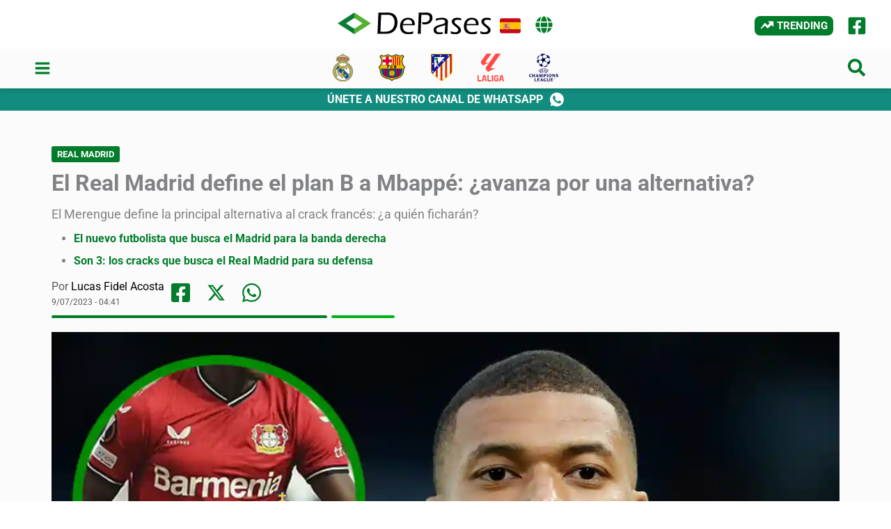

--- FILE ---
content_type: text/html; charset=UTF-8
request_url: https://depases.com/realmadrid/el-real-madrid-define-el-plan-b-a-mbappe-avanza-por-una-alternativa-20230709/
body_size: 78040
content:
<!DOCTYPE html><html lang="es"><head><meta charset="UTF-8"/>
<script>var __ezHttpConsent={setByCat:function(src,tagType,attributes,category,force,customSetScriptFn=null){var setScript=function(){if(force||window.ezTcfConsent[category]){if(typeof customSetScriptFn==='function'){customSetScriptFn();}else{var scriptElement=document.createElement(tagType);scriptElement.src=src;attributes.forEach(function(attr){for(var key in attr){if(attr.hasOwnProperty(key)){scriptElement.setAttribute(key,attr[key]);}}});var firstScript=document.getElementsByTagName(tagType)[0];firstScript.parentNode.insertBefore(scriptElement,firstScript);}}};if(force||(window.ezTcfConsent&&window.ezTcfConsent.loaded)){setScript();}else if(typeof getEzConsentData==="function"){getEzConsentData().then(function(ezTcfConsent){if(ezTcfConsent&&ezTcfConsent.loaded){setScript();}else{console.error("cannot get ez consent data");force=true;setScript();}});}else{force=true;setScript();console.error("getEzConsentData is not a function");}},};</script>
<script>var ezTcfConsent=window.ezTcfConsent?window.ezTcfConsent:{loaded:false,store_info:false,develop_and_improve_services:false,measure_ad_performance:false,measure_content_performance:false,select_basic_ads:false,create_ad_profile:false,select_personalized_ads:false,create_content_profile:false,select_personalized_content:false,understand_audiences:false,use_limited_data_to_select_content:false,};function getEzConsentData(){return new Promise(function(resolve){document.addEventListener("ezConsentEvent",function(event){var ezTcfConsent=event.detail.ezTcfConsent;resolve(ezTcfConsent);});});}</script>
<script>if(typeof _setEzCookies!=='function'){function _setEzCookies(ezConsentData){var cookies=window.ezCookieQueue;for(var i=0;i<cookies.length;i++){var cookie=cookies[i];if(ezConsentData&&ezConsentData.loaded&&ezConsentData[cookie.tcfCategory]){document.cookie=cookie.name+"="+cookie.value;}}}}
window.ezCookieQueue=window.ezCookieQueue||[];if(typeof addEzCookies!=='function'){function addEzCookies(arr){window.ezCookieQueue=[...window.ezCookieQueue,...arr];}}
addEzCookies([{name:"ezoab_426286",value:"mod57; Path=/; Domain=depases.com; Max-Age=7200",tcfCategory:"store_info",isEzoic:"true",},{name:"ezosuibasgeneris-1",value:"d142da7b-755d-4814-537d-2dac4c8b97bb; Path=/; Domain=depases.com; Expires=Wed, 25 Nov 2026 06:18:08 UTC; Secure; SameSite=None",tcfCategory:"understand_audiences",isEzoic:"true",}]);if(window.ezTcfConsent&&window.ezTcfConsent.loaded){_setEzCookies(window.ezTcfConsent);}else if(typeof getEzConsentData==="function"){getEzConsentData().then(function(ezTcfConsent){if(ezTcfConsent&&ezTcfConsent.loaded){_setEzCookies(window.ezTcfConsent);}else{console.error("cannot get ez consent data");_setEzCookies(window.ezTcfConsent);}});}else{console.error("getEzConsentData is not a function");_setEzCookies(window.ezTcfConsent);}</script><script type="text/javascript" data-ezscrex='false' data-cfasync='false'>window._ezaq = Object.assign({"edge_cache_status":12,"edge_response_time":210,"url":"https://depases.com/realmadrid/el-real-madrid-define-el-plan-b-a-mbappe-avanza-por-una-alternativa-20230709/"}, typeof window._ezaq !== "undefined" ? window._ezaq : {});</script><script type="text/javascript" data-ezscrex='false' data-cfasync='false'>window._ezaq = Object.assign({"ab_test_id":"mod57"}, typeof window._ezaq !== "undefined" ? window._ezaq : {});window.__ez=window.__ez||{};window.__ez.tf={};</script><script type="text/javascript" data-ezscrex='false' data-cfasync='false'>window.ezDisableAds = true;</script>
<script data-ezscrex='false' data-cfasync='false' data-pagespeed-no-defer>var __ez=__ez||{};__ez.stms=Date.now();__ez.evt={};__ez.script={};__ez.ck=__ez.ck||{};__ez.template={};__ez.template.isOrig=true;__ez.queue=__ez.queue||function(){var e=0,i=0,t=[],n=!1,o=[],r=[],s=!0,a=function(e,i,n,o,r,s,a){var l=arguments.length>7&&void 0!==arguments[7]?arguments[7]:window,d=this;this.name=e,this.funcName=i,this.parameters=null===n?null:w(n)?n:[n],this.isBlock=o,this.blockedBy=r,this.deleteWhenComplete=s,this.isError=!1,this.isComplete=!1,this.isInitialized=!1,this.proceedIfError=a,this.fWindow=l,this.isTimeDelay=!1,this.process=function(){f("... func = "+e),d.isInitialized=!0,d.isComplete=!0,f("... func.apply: "+e);var i=d.funcName.split("."),n=null,o=this.fWindow||window;i.length>3||(n=3===i.length?o[i[0]][i[1]][i[2]]:2===i.length?o[i[0]][i[1]]:o[d.funcName]),null!=n&&n.apply(null,this.parameters),!0===d.deleteWhenComplete&&delete t[e],!0===d.isBlock&&(f("----- F'D: "+d.name),m())}},l=function(e,i,t,n,o,r,s){var a=arguments.length>7&&void 0!==arguments[7]?arguments[7]:window,l=this;this.name=e,this.path=i,this.async=o,this.defer=r,this.isBlock=t,this.blockedBy=n,this.isInitialized=!1,this.isError=!1,this.isComplete=!1,this.proceedIfError=s,this.fWindow=a,this.isTimeDelay=!1,this.isPath=function(e){return"/"===e[0]&&"/"!==e[1]},this.getSrc=function(e){return void 0!==window.__ezScriptHost&&this.isPath(e)&&"banger.js"!==this.name?window.__ezScriptHost+e:e},this.process=function(){l.isInitialized=!0,f("... file = "+e);var i=this.fWindow?this.fWindow.document:document,t=i.createElement("script");t.src=this.getSrc(this.path),!0===o?t.async=!0:!0===r&&(t.defer=!0),t.onerror=function(){var e={url:window.location.href,name:l.name,path:l.path,user_agent:window.navigator.userAgent};"undefined"!=typeof _ezaq&&(e.pageview_id=_ezaq.page_view_id);var i=encodeURIComponent(JSON.stringify(e)),t=new XMLHttpRequest;t.open("GET","//g.ezoic.net/ezqlog?d="+i,!0),t.send(),f("----- ERR'D: "+l.name),l.isError=!0,!0===l.isBlock&&m()},t.onreadystatechange=t.onload=function(){var e=t.readyState;f("----- F'D: "+l.name),e&&!/loaded|complete/.test(e)||(l.isComplete=!0,!0===l.isBlock&&m())},i.getElementsByTagName("head")[0].appendChild(t)}},d=function(e,i){this.name=e,this.path="",this.async=!1,this.defer=!1,this.isBlock=!1,this.blockedBy=[],this.isInitialized=!0,this.isError=!1,this.isComplete=i,this.proceedIfError=!1,this.isTimeDelay=!1,this.process=function(){}};function c(e,i,n,s,a,d,c,u,f){var m=new l(e,i,n,s,a,d,c,f);!0===u?o[e]=m:r[e]=m,t[e]=m,h(m)}function h(e){!0!==u(e)&&0!=s&&e.process()}function u(e){if(!0===e.isTimeDelay&&!1===n)return f(e.name+" blocked = TIME DELAY!"),!0;if(w(e.blockedBy))for(var i=0;i<e.blockedBy.length;i++){var o=e.blockedBy[i];if(!1===t.hasOwnProperty(o))return f(e.name+" blocked = "+o),!0;if(!0===e.proceedIfError&&!0===t[o].isError)return!1;if(!1===t[o].isComplete)return f(e.name+" blocked = "+o),!0}return!1}function f(e){var i=window.location.href,t=new RegExp("[?&]ezq=([^&#]*)","i").exec(i);"1"===(t?t[1]:null)&&console.debug(e)}function m(){++e>200||(f("let's go"),p(o),p(r))}function p(e){for(var i in e)if(!1!==e.hasOwnProperty(i)){var t=e[i];!0===t.isComplete||u(t)||!0===t.isInitialized||!0===t.isError?!0===t.isError?f(t.name+": error"):!0===t.isComplete?f(t.name+": complete already"):!0===t.isInitialized&&f(t.name+": initialized already"):t.process()}}function w(e){return"[object Array]"==Object.prototype.toString.call(e)}return window.addEventListener("load",(function(){setTimeout((function(){n=!0,f("TDELAY -----"),m()}),5e3)}),!1),{addFile:c,addFileOnce:function(e,i,n,o,r,s,a,l,d){t[e]||c(e,i,n,o,r,s,a,l,d)},addDelayFile:function(e,i){var n=new l(e,i,!1,[],!1,!1,!0);n.isTimeDelay=!0,f(e+" ...  FILE! TDELAY"),r[e]=n,t[e]=n,h(n)},addFunc:function(e,n,s,l,d,c,u,f,m,p){!0===c&&(e=e+"_"+i++);var w=new a(e,n,s,l,d,u,f,p);!0===m?o[e]=w:r[e]=w,t[e]=w,h(w)},addDelayFunc:function(e,i,n){var o=new a(e,i,n,!1,[],!0,!0);o.isTimeDelay=!0,f(e+" ...  FUNCTION! TDELAY"),r[e]=o,t[e]=o,h(o)},items:t,processAll:m,setallowLoad:function(e){s=e},markLoaded:function(e){if(e&&0!==e.length){if(e in t){var i=t[e];!0===i.isComplete?f(i.name+" "+e+": error loaded duplicate"):(i.isComplete=!0,i.isInitialized=!0)}else t[e]=new d(e,!0);f("markLoaded dummyfile: "+t[e].name)}},logWhatsBlocked:function(){for(var e in t)!1!==t.hasOwnProperty(e)&&u(t[e])}}}();__ez.evt.add=function(e,t,n){e.addEventListener?e.addEventListener(t,n,!1):e.attachEvent?e.attachEvent("on"+t,n):e["on"+t]=n()},__ez.evt.remove=function(e,t,n){e.removeEventListener?e.removeEventListener(t,n,!1):e.detachEvent?e.detachEvent("on"+t,n):delete e["on"+t]};__ez.script.add=function(e){var t=document.createElement("script");t.src=e,t.async=!0,t.type="text/javascript",document.getElementsByTagName("head")[0].appendChild(t)};__ez.dot=__ez.dot||{};__ez.queue.addFileOnce('/detroitchicago/boise.js', '/detroitchicago/boise.js?gcb=195-2&cb=5', true, [], true, false, true, false);__ez.queue.addFileOnce('/parsonsmaize/abilene.js', '/parsonsmaize/abilene.js?gcb=195-2&cb=dc112bb7ea', true, [], true, false, true, false);__ez.queue.addFileOnce('/parsonsmaize/mulvane.js', '/parsonsmaize/mulvane.js?gcb=195-2&cb=e75e48eec0', true, ['/parsonsmaize/abilene.js'], true, false, true, false);__ez.queue.addFileOnce('/detroitchicago/birmingham.js', '/detroitchicago/birmingham.js?gcb=195-2&cb=539c47377c', true, ['/parsonsmaize/abilene.js'], true, false, true, false);</script>
<script data-ezscrex="false" type="text/javascript" data-cfasync="false">window._ezaq = Object.assign({"ad_cache_level":0,"adpicker_placement_cnt":0,"ai_placeholder_cache_level":0,"ai_placeholder_placement_cnt":-1,"article_category":"Real Madrid","author":"Lucas Fidel Acosta","domain":"depases.com","domain_id":426286,"ezcache_level":1,"ezcache_skip_code":0,"has_bad_image":0,"has_bad_words":0,"is_sitespeed":0,"lt_cache_level":0,"publish_date":"2023-07-09","response_size":364546,"response_size_orig":358790,"response_time_orig":149,"template_id":5,"url":"https://depases.com/realmadrid/el-real-madrid-define-el-plan-b-a-mbappe-avanza-por-una-alternativa-20230709/","word_count":0,"worst_bad_word_level":0}, typeof window._ezaq !== "undefined" ? window._ezaq : {});__ez.queue.markLoaded('ezaqBaseReady');</script>
<script type='text/javascript' data-ezscrex='false' data-cfasync='false'>
window.ezAnalyticsStatic = true;

function analyticsAddScript(script) {
	var ezDynamic = document.createElement('script');
	ezDynamic.type = 'text/javascript';
	ezDynamic.innerHTML = script;
	document.head.appendChild(ezDynamic);
}
function getCookiesWithPrefix() {
    var allCookies = document.cookie.split(';');
    var cookiesWithPrefix = {};

    for (var i = 0; i < allCookies.length; i++) {
        var cookie = allCookies[i].trim();

        for (var j = 0; j < arguments.length; j++) {
            var prefix = arguments[j];
            if (cookie.indexOf(prefix) === 0) {
                var cookieParts = cookie.split('=');
                var cookieName = cookieParts[0];
                var cookieValue = cookieParts.slice(1).join('=');
                cookiesWithPrefix[cookieName] = decodeURIComponent(cookieValue);
                break; // Once matched, no need to check other prefixes
            }
        }
    }

    return cookiesWithPrefix;
}
function productAnalytics() {
	var d = {"pr":[3,6],"omd5":"cdca445a6d92ca9e8ce35d222ed40daa","nar":"risk score"};
	d.u = _ezaq.url;
	d.p = _ezaq.page_view_id;
	d.v = _ezaq.visit_uuid;
	d.ab = _ezaq.ab_test_id;
	d.e = JSON.stringify(_ezaq);
	d.ref = document.referrer;
	d.c = getCookiesWithPrefix('active_template', 'ez', 'lp_');
	if(typeof ez_utmParams !== 'undefined') {
		d.utm = ez_utmParams;
	}

	var dataText = JSON.stringify(d);
	var xhr = new XMLHttpRequest();
	xhr.open('POST','/ezais/analytics?cb=1', true);
	xhr.onload = function () {
		if (xhr.status!=200) {
            return;
		}

        if(document.readyState !== 'loading') {
            analyticsAddScript(xhr.response);
            return;
        }

        var eventFunc = function() {
            if(document.readyState === 'loading') {
                return;
            }
            document.removeEventListener('readystatechange', eventFunc, false);
            analyticsAddScript(xhr.response);
        };

        document.addEventListener('readystatechange', eventFunc, false);
	};
	xhr.setRequestHeader('Content-Type','text/plain');
	xhr.send(dataText);
}
__ez.queue.addFunc("productAnalytics", "productAnalytics", null, true, ['ezaqBaseReady'], false, false, false, true);
</script><base href="https://depases.com/realmadrid/el-real-madrid-define-el-plan-b-a-mbappe-avanza-por-una-alternativa-20230709/"/>

<meta name="viewport" content="width=device-width, initial-scale=1"/>
<link rel="profile" href="https://gmpg.org/xfn/11"/> 
<link rel="preload" href="https://depases.com/wp-content/astra-local-fonts/inter/UcC73FwrK3iLTeHuS_nVMrMxCp50SjIa1ZL7.woff2" as="font" type="font/woff2" crossorigin=""/><link rel="preload" href="https://depases.com/wp-content/astra-local-fonts/roboto/KFO7CnqEu92Fr1ME7kSn66aGLdTylUAMa3yUBA.woff2" as="font" type="font/woff2" crossorigin=""/><meta name="robots" content="index, follow, max-image-preview:large, max-snippet:-1, max-video-preview:-1"/>
<style>img:is([sizes="auto" i], [sizes^="auto," i]){contain-intrinsic-size:3000px 1500px}</style>
<title>El Real Madrid define el plan B a Mbappé: ¿avanza por una alternativa?</title>
<meta name="description" content="El Merengue define la principal alternativa al crack francés: ¿a quién ficharán?"/>
<link rel="canonical" href="https://depases.com/realmadrid/el-real-madrid-define-el-plan-b-a-mbappe-avanza-por-una-alternativa-20230709/"/>
<meta property="og:locale" content="es_ES"/>
<meta property="og:type" content="article"/>
<meta property="og:title" content="El Real Madrid define el plan B a Mbappé: ¿avanza por una alternativa?"/>
<meta property="og:description" content="El Merengue define la principal alternativa al crack francés: ¿a quién ficharán?"/>
<meta property="og:url" content="https://depases.com/realmadrid/el-real-madrid-define-el-plan-b-a-mbappe-avanza-por-una-alternativa-20230709/"/>
<meta property="og:site_name" content="DePases España"/>
<meta property="article:publisher" content="https://facebook.com/DePases"/>
<meta property="article:author" content="https://www.facebook.com/fidel.9.12"/>
<meta property="article:published_time" content="2023-07-09T07:41:13+00:00"/>
<meta property="article:modified_time" content="2023-07-09T07:41:31+00:00"/>
<meta property="og:image" content="https://depases.com/wp-content/uploads/2023/07/mbappe-diaby.webp"/>
<meta property="og:image:width" content="1200"/>
<meta property="og:image:height" content="675"/>
<meta property="og:image:type" content="image/webp"/>
<meta name="author" content="Lucas Fidel Acosta"/>
<meta name="twitter:card" content="summary_large_image"/>
<meta name="twitter:creator" content="@fidel_9_12"/>
<meta name="twitter:label1" content="Escrito por"/>
<meta name="twitter:data1" content="Lucas Fidel Acosta"/>
<meta name="twitter:label2" content="Tiempo de lectura"/>
<meta name="twitter:data2" content="2 minutos"/>
<script type="application/ld+json" class="yoast-schema-graph">{"@context":"https://schema.org","@graph":[{"@type":"NewsArticle","@id":"https://depases.com/realmadrid/el-real-madrid-define-el-plan-b-a-mbappe-avanza-por-una-alternativa-20230709/#article","isPartOf":{"@id":"https://depases.com/realmadrid/el-real-madrid-define-el-plan-b-a-mbappe-avanza-por-una-alternativa-20230709/"},"author":{"name":"Lucas Fidel Acosta","@id":"https://depases.com/#/schema/person/369b1dcdb7fdb91c29dc34ecbe30ab91"},"headline":"El Real Madrid define el plan B a Mbappé: ¿avanza por una alternativa?","datePublished":"2023-07-09T07:41:13+00:00","dateModified":"2023-07-09T07:41:31+00:00","mainEntityOfPage":{"@id":"https://depases.com/realmadrid/el-real-madrid-define-el-plan-b-a-mbappe-avanza-por-una-alternativa-20230709/"},"wordCount":350,"publisher":{"@id":"https://depases.com/#organization"},"image":{"@id":"https://depases.com/realmadrid/el-real-madrid-define-el-plan-b-a-mbappe-avanza-por-una-alternativa-20230709/#primaryimage"},"thumbnailUrl":"https://depases.com/wp-content/uploads/2023/07/mbappe-diaby.webp","keywords":["Bayer Leverkusen","Kylian Mbappé","Moussa Diaby","Paris Saint-Germain","Real Madrid"],"articleSection":["Real Madrid"],"inLanguage":"es"},{"@type":["WebPage","ItemPage"],"@id":"https://depases.com/realmadrid/el-real-madrid-define-el-plan-b-a-mbappe-avanza-por-una-alternativa-20230709/","url":"https://depases.com/realmadrid/el-real-madrid-define-el-plan-b-a-mbappe-avanza-por-una-alternativa-20230709/","name":"El Real Madrid define el plan B a Mbappé: ¿avanza por una alternativa?","isPartOf":{"@id":"https://depases.com/#website"},"primaryImageOfPage":{"@id":"https://depases.com/realmadrid/el-real-madrid-define-el-plan-b-a-mbappe-avanza-por-una-alternativa-20230709/#primaryimage"},"image":{"@id":"https://depases.com/realmadrid/el-real-madrid-define-el-plan-b-a-mbappe-avanza-por-una-alternativa-20230709/#primaryimage"},"thumbnailUrl":"https://depases.com/wp-content/uploads/2023/07/mbappe-diaby.webp","datePublished":"2023-07-09T07:41:13+00:00","dateModified":"2023-07-09T07:41:31+00:00","description":"El Merengue define la principal alternativa al crack francés: ¿a quién ficharán?","breadcrumb":{"@id":"https://depases.com/realmadrid/el-real-madrid-define-el-plan-b-a-mbappe-avanza-por-una-alternativa-20230709/#breadcrumb"},"inLanguage":"es","potentialAction":[{"@type":"ReadAction","target":["https://depases.com/realmadrid/el-real-madrid-define-el-plan-b-a-mbappe-avanza-por-una-alternativa-20230709/"]}]},{"@type":"ImageObject","inLanguage":"es","@id":"https://depases.com/realmadrid/el-real-madrid-define-el-plan-b-a-mbappe-avanza-por-una-alternativa-20230709/#primaryimage","url":"https://depases.com/wp-content/uploads/2023/07/mbappe-diaby.webp","contentUrl":"https://depases.com/wp-content/uploads/2023/07/mbappe-diaby.webp","width":1200,"height":675,"caption":"Real Madrid Mbappé Moussa Diaby"},{"@type":"BreadcrumbList","@id":"https://depases.com/realmadrid/el-real-madrid-define-el-plan-b-a-mbappe-avanza-por-una-alternativa-20230709/#breadcrumb","itemListElement":[{"@type":"ListItem","position":1,"name":"Portada","item":"https://depases.com/"},{"@type":"ListItem","position":2,"name":"El Real Madrid define el plan B a Mbappé: ¿avanza por una alternativa?"}]},{"@type":"WebSite","@id":"https://depases.com/#website","url":"https://depases.com/","name":"DePases España","description":"Noticias y mercado de pases del fútbol español","publisher":{"@id":"https://depases.com/#organization"},"alternateName":"DP España","potentialAction":[{"@type":"SearchAction","target":{"@type":"EntryPoint","urlTemplate":"https://depases.com/?s={search_term_string}"},"query-input":{"@type":"PropertyValueSpecification","valueRequired":true,"valueName":"search_term_string"}}],"inLanguage":"es"},{"@type":"Organization","@id":"https://depases.com/#organization","name":"DePases España","url":"https://depases.com/","logo":{"@type":"ImageObject","inLanguage":"es","@id":"https://depases.com/#/schema/logo/image/","url":"https://depases.com/wp-content/uploads/2023/01/LogoDePases800.png","contentUrl":"https://depases.com/wp-content/uploads/2023/01/LogoDePases800.png","width":800,"height":113,"caption":"DePases España"},"image":{"@id":"https://depases.com/#/schema/logo/image/"},"sameAs":["https://facebook.com/DePases"]},{"@type":"Person","@id":"https://depases.com/#/schema/person/369b1dcdb7fdb91c29dc34ecbe30ab91","name":"Lucas Fidel Acosta","image":{"@type":"ImageObject","inLanguage":"es","@id":"https://depases.com/#/schema/person/image/","url":"https://secure.gravatar.com/avatar/9aab55f2dcc24ab1830e60c100ae93e8fd2f29e56914cb3e4fea38df17ccffa9?s=96&d=mm&r=g","contentUrl":"https://secure.gravatar.com/avatar/9aab55f2dcc24ab1830e60c100ae93e8fd2f29e56914cb3e4fea38df17ccffa9?s=96&d=mm&r=g","caption":"Lucas Fidel Acosta"},"description":"CEO de BEMA Media y redactor en DePases España, DePases México, DePases Chile, DePases Argentina, River Crítico y Soy de Boca.","sameAs":["https://www.facebook.com/fidel.9.12","https://www.instagram.com/fidel.9.12","https://x.com/fidel_9_12"],"url":"https://depases.com/redactor/lucas-fidel-acosta/"}]}</script>
<link rel="stylesheet" type="text/css" href="//depases.com/wp-content/cache/wpfc-minified/g3v409w7/g4set.css" media="all"/>
<style id="astra-addon-css-inline-css">#content:before{content:"921";position:absolute;overflow:hidden;opacity:0;visibility:hidden;}.blog-layout-2{position:relative;}.single .ast-author-details .author-title{color:#007c2a;}.single.ast-page-builder-template .ast-single-author-box{padding:2em 20px;}.single.ast-separate-container .ast-author-meta{padding:3em;}@media(max-width:921px){.single.ast-separate-container .ast-author-meta{padding:1.5em 2.14em;}.single .ast-author-meta .post-author-avatar{margin-bottom:1em;}.ast-separate-container .ast-grid-2 .ast-article-post,.ast-separate-container .ast-grid-3 .ast-article-post,.ast-separate-container .ast-grid-4 .ast-article-post{width:100%;}.ast-separate-container .ast-grid-md-1 .ast-article-post{width:100%;}.ast-separate-container .ast-grid-md-2 .ast-article-post.ast-separate-posts,.ast-separate-container .ast-grid-md-3 .ast-article-post.ast-separate-posts,.ast-separate-container .ast-grid-md-4 .ast-article-post.ast-separate-posts{padding:0 .75em 0;}.blog-layout-1 .post-content,.blog-layout-1 .ast-blog-featured-section{float:none;}.ast-separate-container .ast-article-post.remove-featured-img-padding.has-post-thumbnail .blog-layout-1 .post-content .ast-blog-featured-section:first-child .square .posted-on{margin-top:0;}.ast-separate-container .ast-article-post.remove-featured-img-padding.has-post-thumbnail .blog-layout-1 .post-content .ast-blog-featured-section:first-child .circle .posted-on{margin-top:1em;}.ast-separate-container .ast-article-post.remove-featured-img-padding .blog-layout-1 .post-content .ast-blog-featured-section:first-child .post-thumb-img-content{margin-top:-1.5em;}.ast-separate-container .ast-article-post.remove-featured-img-padding .blog-layout-1 .post-thumb-img-content{margin-left:-2.14em;margin-right:-2.14em;}.ast-separate-container .ast-article-single.remove-featured-img-padding .single-layout-1 .entry-header .post-thumb-img-content:first-child{margin-top:-1.5em;}.ast-separate-container .ast-article-single.remove-featured-img-padding .single-layout-1 .post-thumb-img-content{margin-left:-2.14em;margin-right:-2.14em;}.ast-separate-container.ast-blog-grid-2 .ast-article-post.remove-featured-img-padding.has-post-thumbnail .blog-layout-1 .post-content .ast-blog-featured-section .square .posted-on,.ast-separate-container.ast-blog-grid-3 .ast-article-post.remove-featured-img-padding.has-post-thumbnail .blog-layout-1 .post-content .ast-blog-featured-section .square .posted-on,.ast-separate-container.ast-blog-grid-4 .ast-article-post.remove-featured-img-padding.has-post-thumbnail .blog-layout-1 .post-content .ast-blog-featured-section .square .posted-on{margin-left:-1.5em;margin-right:-1.5em;}.ast-separate-container.ast-blog-grid-2 .ast-article-post.remove-featured-img-padding.has-post-thumbnail .blog-layout-1 .post-content .ast-blog-featured-section .circle .posted-on,.ast-separate-container.ast-blog-grid-3 .ast-article-post.remove-featured-img-padding.has-post-thumbnail .blog-layout-1 .post-content .ast-blog-featured-section .circle .posted-on,.ast-separate-container.ast-blog-grid-4 .ast-article-post.remove-featured-img-padding.has-post-thumbnail .blog-layout-1 .post-content .ast-blog-featured-section .circle .posted-on{margin-left:-0.5em;margin-right:-0.5em;}.ast-separate-container.ast-blog-grid-2 .ast-article-post.remove-featured-img-padding.has-post-thumbnail .blog-layout-1 .post-content .ast-blog-featured-section:first-child .square .posted-on,.ast-separate-container.ast-blog-grid-3 .ast-article-post.remove-featured-img-padding.has-post-thumbnail .blog-layout-1 .post-content .ast-blog-featured-section:first-child .square .posted-on,.ast-separate-container.ast-blog-grid-4 .ast-article-post.remove-featured-img-padding.has-post-thumbnail .blog-layout-1 .post-content .ast-blog-featured-section:first-child .square .posted-on{margin-top:0;}.ast-separate-container.ast-blog-grid-2 .ast-article-post.remove-featured-img-padding.has-post-thumbnail .blog-layout-1 .post-content .ast-blog-featured-section:first-child .circle .posted-on,.ast-separate-container.ast-blog-grid-3 .ast-article-post.remove-featured-img-padding.has-post-thumbnail .blog-layout-1 .post-content .ast-blog-featured-section:first-child .circle .posted-on,.ast-separate-container.ast-blog-grid-4 .ast-article-post.remove-featured-img-padding.has-post-thumbnail .blog-layout-1 .post-content .ast-blog-featured-section:first-child .circle .posted-on{margin-top:1em;}.ast-separate-container.ast-blog-grid-2 .ast-article-post.remove-featured-img-padding .blog-layout-1 .post-content .ast-blog-featured-section:first-child .post-thumb-img-content,.ast-separate-container.ast-blog-grid-3 .ast-article-post.remove-featured-img-padding .blog-layout-1 .post-content .ast-blog-featured-section:first-child .post-thumb-img-content,.ast-separate-container.ast-blog-grid-4 .ast-article-post.remove-featured-img-padding .blog-layout-1 .post-content .ast-blog-featured-section:first-child .post-thumb-img-content{margin-top:-1.5em;}.ast-separate-container.ast-blog-grid-2 .ast-article-post.remove-featured-img-padding .blog-layout-1 .post-thumb-img-content,.ast-separate-container.ast-blog-grid-3 .ast-article-post.remove-featured-img-padding .blog-layout-1 .post-thumb-img-content,.ast-separate-container.ast-blog-grid-4 .ast-article-post.remove-featured-img-padding .blog-layout-1 .post-thumb-img-content{margin-left:-1.5em;margin-right:-1.5em;}.blog-layout-2{display:flex;flex-direction:column-reverse;}.ast-separate-container .blog-layout-3,.ast-separate-container .blog-layout-1{display:block;}.ast-plain-container .ast-grid-2 .ast-article-post,.ast-plain-container .ast-grid-3 .ast-article-post,.ast-plain-container .ast-grid-4 .ast-article-post,.ast-page-builder-template .ast-grid-2 .ast-article-post,.ast-page-builder-template .ast-grid-3 .ast-article-post,.ast-page-builder-template .ast-grid-4 .ast-article-post{width:100%;}.ast-separate-container .ast-blog-layout-4-grid .ast-article-post{display:flex;}}@media(max-width:921px){.ast-separate-container .ast-article-post.remove-featured-img-padding.has-post-thumbnail .blog-layout-1 .post-content .ast-blog-featured-section .square .posted-on{margin-top:0;margin-left:-2.14em;}.ast-separate-container .ast-article-post.remove-featured-img-padding.has-post-thumbnail .blog-layout-1 .post-content .ast-blog-featured-section .circle .posted-on{margin-top:0;margin-left:-1.14em;}}@media(min-width:922px){.ast-separate-container.ast-blog-grid-2 .ast-archive-description,.ast-separate-container.ast-blog-grid-3 .ast-archive-description,.ast-separate-container.ast-blog-grid-4 .ast-archive-description{margin-bottom:1.33333em;}.blog-layout-2.ast-no-thumb .post-content,.blog-layout-3.ast-no-thumb .post-content{width:calc(100% - 5.714285714em);}.blog-layout-2.ast-no-thumb.ast-no-date-box .post-content,.blog-layout-3.ast-no-thumb.ast-no-date-box .post-content{width:100%;}.ast-separate-container .ast-grid-2 .ast-article-post.ast-separate-posts,.ast-separate-container .ast-grid-3 .ast-article-post.ast-separate-posts,.ast-separate-container .ast-grid-4 .ast-article-post.ast-separate-posts{border-bottom:0;}.ast-separate-container .ast-grid-2 > .site-main > .ast-row:before,.ast-separate-container .ast-grid-2 > .site-main > .ast-row:after,.ast-separate-container .ast-grid-3 > .site-main > .ast-row:before,.ast-separate-container .ast-grid-3 > .site-main > .ast-row:after,.ast-separate-container .ast-grid-4 > .site-main > .ast-row:before,.ast-separate-container .ast-grid-4 > .site-main > .ast-row:after{flex-basis:0;width:0;}.ast-separate-container .ast-grid-2 .ast-article-post,.ast-separate-container .ast-grid-3 .ast-article-post,.ast-separate-container .ast-grid-4 .ast-article-post{display:flex;padding:0;}.ast-plain-container .ast-grid-2 > .site-main > .ast-row,.ast-plain-container .ast-grid-3 > .site-main > .ast-row,.ast-plain-container .ast-grid-4 > .site-main > .ast-row,.ast-page-builder-template .ast-grid-2 > .site-main > .ast-row,.ast-page-builder-template .ast-grid-3 > .site-main > .ast-row,.ast-page-builder-template .ast-grid-4 > .site-main > .ast-row{margin-left:-1em;margin-right:-1em;display:flex;flex-flow:row wrap;align-items:stretch;}.ast-plain-container .ast-grid-2 > .site-main > .ast-row:before,.ast-plain-container .ast-grid-2 > .site-main > .ast-row:after,.ast-plain-container .ast-grid-3 > .site-main > .ast-row:before,.ast-plain-container .ast-grid-3 > .site-main > .ast-row:after,.ast-plain-container .ast-grid-4 > .site-main > .ast-row:before,.ast-plain-container .ast-grid-4 > .site-main > .ast-row:after,.ast-page-builder-template .ast-grid-2 > .site-main > .ast-row:before,.ast-page-builder-template .ast-grid-2 > .site-main > .ast-row:after,.ast-page-builder-template .ast-grid-3 > .site-main > .ast-row:before,.ast-page-builder-template .ast-grid-3 > .site-main > .ast-row:after,.ast-page-builder-template .ast-grid-4 > .site-main > .ast-row:before,.ast-page-builder-template .ast-grid-4 > .site-main > .ast-row:after{flex-basis:0;width:0;}.ast-plain-container .ast-grid-2 .ast-article-post,.ast-plain-container .ast-grid-3 .ast-article-post,.ast-plain-container .ast-grid-4 .ast-article-post,.ast-page-builder-template .ast-grid-2 .ast-article-post,.ast-page-builder-template .ast-grid-3 .ast-article-post,.ast-page-builder-template .ast-grid-4 .ast-article-post{display:flex;}.ast-plain-container .ast-grid-2 .ast-article-post:last-child,.ast-plain-container .ast-grid-3 .ast-article-post:last-child,.ast-plain-container .ast-grid-4 .ast-article-post:last-child,.ast-page-builder-template .ast-grid-2 .ast-article-post:last-child,.ast-page-builder-template .ast-grid-3 .ast-article-post:last-child,.ast-page-builder-template .ast-grid-4 .ast-article-post:last-child{margin-bottom:1.5em;}.ast-separate-container .ast-grid-2 > .site-main > .ast-row,.ast-separate-container .ast-grid-3 > .site-main > .ast-row,.ast-separate-container .ast-grid-4 > .site-main > .ast-row{margin-left:-1em;margin-right:-1em;display:flex;flex-flow:row wrap;align-items:stretch;}.single .ast-author-meta .ast-author-details{display:flex;align-items:center;}.post-author-bio .author-title{margin-bottom:10px;}}@media(min-width:922px){.single .post-author-avatar,.single .post-author-bio{float:left;clear:right;}.single .ast-author-meta .post-author-avatar{margin-right:1.33333em;}.single .ast-author-meta .about-author-title-wrapper,.single .ast-author-meta .post-author-bio{text-align:left;}.blog-layout-2 .post-content{padding-right:2em;}.blog-layout-2.ast-no-date-box.ast-no-thumb .post-content{padding-right:0;}.blog-layout-3 .post-content{padding-left:2em;}.blog-layout-3.ast-no-date-box.ast-no-thumb .post-content{padding-left:0;}.ast-separate-container .ast-grid-2 .ast-article-post.ast-separate-posts:nth-child(2n+0),.ast-separate-container .ast-grid-2 .ast-article-post.ast-separate-posts:nth-child(2n+1),.ast-separate-container .ast-grid-3 .ast-article-post.ast-separate-posts:nth-child(2n+0),.ast-separate-container .ast-grid-3 .ast-article-post.ast-separate-posts:nth-child(2n+1),.ast-separate-container .ast-grid-4 .ast-article-post.ast-separate-posts:nth-child(2n+0),.ast-separate-container .ast-grid-4 .ast-article-post.ast-separate-posts:nth-child(2n+1){padding:0 1em 0;}}@media(max-width:544px){.ast-separate-container .ast-grid-sm-1 .ast-article-post{width:100%;}.ast-separate-container .ast-grid-sm-2 .ast-article-post.ast-separate-posts,.ast-separate-container .ast-grid-sm-3 .ast-article-post.ast-separate-posts,.ast-separate-container .ast-grid-sm-4 .ast-article-post.ast-separate-posts{padding:0 .5em 0;}.ast-separate-container .ast-grid-sm-1 .ast-article-post.ast-separate-posts{padding:0;}.ast-separate-container .ast-article-post.remove-featured-img-padding.has-post-thumbnail .blog-layout-1 .post-content .ast-blog-featured-section:first-child .circle .posted-on{margin-top:0.5em;}.ast-separate-container .ast-article-post.remove-featured-img-padding .blog-layout-1 .post-thumb-img-content,.ast-separate-container .ast-article-single.remove-featured-img-padding .single-layout-1 .post-thumb-img-content,.ast-separate-container.ast-blog-grid-2 .ast-article-post.remove-featured-img-padding.has-post-thumbnail .blog-layout-1 .post-content .ast-blog-featured-section .square .posted-on,.ast-separate-container.ast-blog-grid-3 .ast-article-post.remove-featured-img-padding.has-post-thumbnail .blog-layout-1 .post-content .ast-blog-featured-section .square .posted-on,.ast-separate-container.ast-blog-grid-4 .ast-article-post.remove-featured-img-padding.has-post-thumbnail .blog-layout-1 .post-content .ast-blog-featured-section .square .posted-on{margin-left:-1em;margin-right:-1em;}.ast-separate-container.ast-blog-grid-2 .ast-article-post.remove-featured-img-padding.has-post-thumbnail .blog-layout-1 .post-content .ast-blog-featured-section .circle .posted-on,.ast-separate-container.ast-blog-grid-3 .ast-article-post.remove-featured-img-padding.has-post-thumbnail .blog-layout-1 .post-content .ast-blog-featured-section .circle .posted-on,.ast-separate-container.ast-blog-grid-4 .ast-article-post.remove-featured-img-padding.has-post-thumbnail .blog-layout-1 .post-content .ast-blog-featured-section .circle .posted-on{margin-left:-0.5em;margin-right:-0.5em;}.ast-separate-container.ast-blog-grid-2 .ast-article-post.remove-featured-img-padding.has-post-thumbnail .blog-layout-1 .post-content .ast-blog-featured-section:first-child .circle .posted-on,.ast-separate-container.ast-blog-grid-3 .ast-article-post.remove-featured-img-padding.has-post-thumbnail .blog-layout-1 .post-content .ast-blog-featured-section:first-child .circle .posted-on,.ast-separate-container.ast-blog-grid-4 .ast-article-post.remove-featured-img-padding.has-post-thumbnail .blog-layout-1 .post-content .ast-blog-featured-section:first-child .circle .posted-on{margin-top:0.5em;}.ast-separate-container.ast-blog-grid-2 .ast-article-post.remove-featured-img-padding .blog-layout-1 .post-content .ast-blog-featured-section:first-child .post-thumb-img-content,.ast-separate-container.ast-blog-grid-3 .ast-article-post.remove-featured-img-padding .blog-layout-1 .post-content .ast-blog-featured-section:first-child .post-thumb-img-content,.ast-separate-container.ast-blog-grid-4 .ast-article-post.remove-featured-img-padding .blog-layout-1 .post-content .ast-blog-featured-section:first-child .post-thumb-img-content{margin-top:-1.33333em;}.ast-separate-container.ast-blog-grid-2 .ast-article-post.remove-featured-img-padding .blog-layout-1 .post-thumb-img-content,.ast-separate-container.ast-blog-grid-3 .ast-article-post.remove-featured-img-padding .blog-layout-1 .post-thumb-img-content,.ast-separate-container.ast-blog-grid-4 .ast-article-post.remove-featured-img-padding .blog-layout-1 .post-thumb-img-content{margin-left:-1em;margin-right:-1em;}.ast-separate-container .ast-grid-2 .ast-article-post .blog-layout-1,.ast-separate-container .ast-grid-2 .ast-article-post .blog-layout-2,.ast-separate-container .ast-grid-2 .ast-article-post .blog-layout-3{padding:1.33333em 1em;}.ast-separate-container .ast-grid-3 .ast-article-post .blog-layout-1,.ast-separate-container .ast-grid-4 .ast-article-post .blog-layout-1{padding:1.33333em 1em;}.single.ast-separate-container .ast-author-meta{padding:1.5em 1em;}}@media(max-width:544px){.ast-separate-container .ast-article-post.remove-featured-img-padding.has-post-thumbnail .blog-layout-1 .post-content .ast-blog-featured-section .square .posted-on{margin-left:-1em;}.ast-separate-container .ast-article-post.remove-featured-img-padding.has-post-thumbnail .blog-layout-1 .post-content .ast-blog-featured-section .circle .posted-on{margin-left:-0.5em;}}h1,h2,h3,h4,h5,h6{margin-bottom:20px;}@media(min-width:922px){.ast-hide-display-device-desktop{display:none;}[class^="astra-advanced-hook-"] .wp-block-query .wp-block-post-template .wp-block-post{width:100%;}}@media(min-width:545px) and (max-width:921px){.ast-hide-display-device-tablet{display:none;}}@media(max-width:544px){.ast-hide-display-device-mobile{display:none;}}.ast-article-post .ast-date-meta .posted-on,.ast-article-post .ast-date-meta .posted-on *{background:#007c2a;color:#ffffff;}.ast-article-post .ast-date-meta .posted-on .date-month,.ast-article-post .ast-date-meta .posted-on .date-year{color:#ffffff;}.ast-load-more:hover{color:#ffffff;border-color:#007c2a;background-color:#007c2a;}.ast-loader > div{background-color:#007c2a;}.ast-page-builder-template .ast-archive-description{margin-bottom:2em;}@media(min-width:922px){.ast-container{max-width:1240px;}}@media(min-width:993px){.ast-container{max-width:1240px;}}@media(min-width:1201px){.ast-container{max-width:1240px;}}.ast-desktop .ast-mm-widget-content .ast-mm-widget-item{padding:0;}.ast-header-break-point .menu-text + .icon-arrow,.ast-desktop .menu-link > .icon-arrow:first-child,.ast-header-break-point .main-header-menu > .menu-item > .menu-link .icon-arrow,.ast-header-break-point .astra-mm-highlight-label + .icon-arrow{display:none;}@media(min-width:922px){.ast-search-box.full-screen a.ast-search-item {display: inline-flex;width: 50%;}}:root{--ast-fs-search-submit-background:#007c2a;--ast-fs-search-text-color:#ffffff;--ast-fs-search-font-size:1.3em;}.ast-search-box.full-screen .ast-search-wrapper .search-submit{width:40px;height:40px;}.ast-search-box.full-screen .ast-icon.icon-search svg{margin-top:4px;margin-right:0;}.ast-search-box.full-screen .ast-search-wrapper .search-submit:hover{background-color:#00b117;color:#ffffff;}.ast-search-box.full-screen .ast-search-wrapper{top:40%;}.ast-search-box.full-screen a.ast-search-item:hover{background-color:transparent;}.ast-search-box.full-screen .ast-search--posttype-heading{padding-top:24px;}.ast-search-box.full-screen .ast-search-item + .ast-search--posttype-heading{margin-top:16px;}.ast-search-box.full-screen .ast-live-search-results{background:transparent;box-shadow:none;max-height:300px;border:none;padding:5px;}.full-screen label.ast-search--posttype-heading{border-color:#9E9E9E;color:#fafafa;font-size:1.2em;}.ast-search-box.full-screen a.ast-search-item{color:#e2e2e2;font-size:1em;}.full-screen label.ast-search--no-results-heading{padding:1em 0;color:#e2e2e2;}.ast-advanced-headers-layout.ast-advanced-headers-layout-2 .ast-container{flex-direction:column;}.ast-advanced-headers-different-logo .advanced-header-logo,.ast-header-break-point .ast-has-mobile-header-logo .advanced-header-logo{display:inline-block;}.ast-header-break-point.ast-advanced-headers-different-logo .ast-has-mobile-header-logo .ast-mobile-header-logo{display:none;}.ast-advanced-headers-layout{width:100%;}.ast-header-break-point .ast-advanced-headers-parallax{background-attachment:fixed;}</style>
<link rel="stylesheet" type="text/css" href="//depases.com/wp-content/cache/wpfc-minified/6vsq0eyn/dh56r.css" media="all"/>
<style id="astra-theme-css-inline-css">:root{--ast-post-nav-space:0;--ast-container-default-xlg-padding:2.5em;--ast-container-default-lg-padding:2.5em;--ast-container-default-slg-padding:2em;--ast-container-default-md-padding:2.5em;--ast-container-default-sm-padding:2.5em;--ast-container-default-xs-padding:2.4em;--ast-container-default-xxs-padding:1.8em;--ast-code-block-background:#ECEFF3;--ast-comment-inputs-background:#F9FAFB;--ast-normal-container-width:1200px;--ast-narrow-container-width:750px;--ast-blog-title-font-weight:600;--ast-blog-meta-weight:600;--ast-global-color-primary:var(--ast-global-color-4);--ast-global-color-secondary:var(--ast-global-color-5);--ast-global-color-alternate-background:var(--ast-global-color-6);--ast-global-color-subtle-background:var(--ast-global-color-7);--ast-bg-style-guide:#F8FAFC;--ast-shadow-style-guide:0px 0px 4px 0 #00000057;--ast-global-dark-bg-style:#fff;--ast-global-dark-lfs:#fbfbfb;--ast-widget-bg-color:#fafafa;--ast-wc-container-head-bg-color:#fbfbfb;--ast-title-layout-bg:#eeeeee;--ast-search-border-color:#e7e7e7;--ast-lifter-hover-bg:#e6e6e6;--ast-gallery-block-color:#000;--srfm-color-input-label:var(--ast-global-color-2);}html{font-size:112.5%;}a{color:#007c2a;}a:hover,a:focus{color:#00b117;}body,button,input,select,textarea,.ast-button,.ast-custom-button{font-family:'Roboto',sans-serif;font-weight:400;font-size:18px;font-size:1rem;line-height:var(--ast-body-line-height,35px);}blockquote{color:#000000;}h1,h2,h3,h4,h5,h6,.entry-content :where(h1,h2,h3,h4,h5,h6),.site-title,.site-title a{font-family:'Inter',sans-serif;font-weight:700;}.ast-site-identity .site-title a{color:var(--ast-global-color-2);}.site-title{font-size:26px;font-size:1.4444444444444rem;display:none;}header .custom-logo-link img{max-width:220px;width:220px;}.astra-logo-svg{width:220px;}.site-header .site-description{font-size:15px;font-size:0.83333333333333rem;display:none;}.entry-title{font-size:22px;font-size:1.2222222222222rem;}.ast-blog-single-element.ast-taxonomy-container a{font-size:12px;font-size:0.66666666666667rem;}.ast-blog-meta-container{font-size:13px;font-size:0.72222222222222rem;}.archive .ast-article-post .ast-article-inner,.blog .ast-article-post .ast-article-inner,.archive .ast-article-post .ast-article-inner:hover,.blog .ast-article-post .ast-article-inner:hover{border-top-left-radius:12px;border-top-right-radius:12px;border-bottom-right-radius:12px;border-bottom-left-radius:12px;overflow:hidden;}h1,.entry-content :where(h1){font-size:36px;font-size:2rem;font-weight:700;font-family:'Inter',sans-serif;line-height:1.6em;}h2,.entry-content :where(h2){font-size:30px;font-size:1.6666666666667rem;font-weight:600;font-family:'Inter',sans-serif;line-height:1.3em;}h3,.entry-content :where(h3){font-size:24px;font-size:1.3333333333333rem;font-weight:600;font-family:'Inter',sans-serif;line-height:1.3em;}h4,.entry-content :where(h4){font-size:20px;font-size:1.1111111111111rem;line-height:1.2em;font-weight:600;font-family:'Inter',sans-serif;}h5,.entry-content :where(h5){font-size:18px;font-size:1rem;line-height:1.2em;font-weight:700;font-family:'Inter',sans-serif;}h6,.entry-content :where(h6){font-size:16px;font-size:0.88888888888889rem;line-height:1.25em;font-weight:700;font-family:'Inter',sans-serif;}::selection{background-color:#007c2a;color:#ffffff;}body,h1,h2,h3,h4,h5,h6,.entry-title a,.entry-content :where(h1,h2,h3,h4,h5,h6){color:#000000;}.tagcloud a:hover,.tagcloud a:focus,.tagcloud a.current-item{color:#ffffff;border-color:#007c2a;background-color:#007c2a;}input:focus,input[type="text"]:focus,input[type="email"]:focus,input[type="url"]:focus,input[type="password"]:focus,input[type="reset"]:focus,input[type="search"]:focus,textarea:focus{border-color:#007c2a;}input[type="radio"]:checked,input[type=reset],input[type="checkbox"]:checked,input[type="checkbox"]:hover:checked,input[type="checkbox"]:focus:checked,input[type=range]::-webkit-slider-thumb{border-color:#007c2a;background-color:#007c2a;box-shadow:none;}.site-footer a:hover + .post-count,.site-footer a:focus + .post-count{background:#007c2a;border-color:#007c2a;}.single .nav-links .nav-previous,.single .nav-links .nav-next{color:#007c2a;}.entry-meta,.entry-meta *{line-height:1.45;color:#007c2a;}.entry-meta a:not(.ast-button):hover,.entry-meta a:not(.ast-button):hover *,.entry-meta a:not(.ast-button):focus,.entry-meta a:not(.ast-button):focus *,.page-links > .page-link,.page-links .page-link:hover,.post-navigation a:hover{color:#00b117;}#cat option,.secondary .calendar_wrap thead a,.secondary .calendar_wrap thead a:visited{color:#007c2a;}.secondary .calendar_wrap #today,.ast-progress-val span{background:#007c2a;}.secondary a:hover + .post-count,.secondary a:focus + .post-count{background:#007c2a;border-color:#007c2a;}.calendar_wrap #today > a{color:#ffffff;}.page-links .page-link,.single .post-navigation a{color:#000000;}.ast-search-menu-icon .search-form button.search-submit{padding:0 4px;}.ast-search-menu-icon form.search-form{padding-right:0;}.ast-search-menu-icon.slide-search input.search-field{width:0;}.ast-header-search .ast-search-menu-icon.ast-dropdown-active .search-form,.ast-header-search .ast-search-menu-icon.ast-dropdown-active .search-field:focus{border-color:var(--ast-global-color-0);}.search-form input.search-field:focus{outline:none;}.ast-search-menu-icon .search-form button.search-submit:focus,.ast-theme-transparent-header .ast-header-search .ast-dropdown-active .ast-icon,.ast-theme-transparent-header .ast-inline-search .search-field:focus .ast-icon{color:var(--ast-global-color-1);}.ast-header-search .slide-search .search-form{border:2px solid var(--ast-global-color-0);}.ast-header-search .slide-search .search-field{background-color:(--ast-global-dark-bg-style);}.ast-archive-title{color:#000000;}.widget-title{font-size:25px;font-size:1.3888888888889rem;color:#000000;}.single .ast-author-details .author-title{color:#00b117;}#secondary,#secondary button,#secondary input,#secondary select,#secondary textarea{font-size:18px;font-size:1rem;}.ast-single-post .entry-content a,.ast-comment-content a:not(.ast-comment-edit-reply-wrap a){text-decoration:underline;}.ast-single-post .entry-content .uagb-tab a,.ast-single-post .entry-content .uagb-ifb-cta a,.ast-single-post .entry-content .uabb-module-content a,.ast-single-post .entry-content .uagb-post-grid a,.ast-single-post .entry-content .uagb-timeline a,.ast-single-post .entry-content .uagb-toc__wrap a,.ast-single-post .entry-content .uagb-taxomony-box a,.entry-content .wp-block-latest-posts > li > a,.ast-single-post .entry-content .wp-block-file__button,a.ast-post-filter-single,.ast-single-post .ast-comment-content .comment-reply-link,.ast-single-post .ast-comment-content .comment-edit-link{text-decoration:none;}input:focus,input[type="text"]:focus,input[type="email"]:focus,input[type="url"]:focus,input[type="password"]:focus,input[type="reset"]:focus,input[type="search"]:focus,input[type="number"]:focus,textarea:focus,.wp-block-search__input:focus,[data-section="section-header-mobile-trigger"] .ast-button-wrap .ast-mobile-menu-trigger-minimal:focus,.ast-mobile-popup-drawer.active .menu-toggle-close:focus,#ast-scroll-top:focus,#coupon_code:focus,#ast-coupon-code:focus,.ast-search-menu-icon.slide-search a:focus-visible:focus-visible,.astra-search-icon:focus-visible,#close:focus-visible,a:focus-visible,.ast-menu-toggle:focus-visible,.site .skip-link:focus-visible,.wp-block-loginout input:focus-visible,.wp-block-search.wp-block-search__button-inside .wp-block-search__inside-wrapper,.ast-header-navigation-arrow:focus-visible,.ast-orders-table__row .ast-orders-table__cell:focus-visible,a#ast-apply-coupon:focus-visible,#ast-apply-coupon:focus-visible,#close:focus-visible,.button.search-submit:focus-visible,#search_submit:focus,.normal-search:focus-visible,.ast-header-account-wrap:focus-visible,.astra-cart-drawer-close:focus,.ast-single-variation:focus,.ast-button:focus{outline-style:none;}.ast-logo-title-inline .site-logo-img{padding-right:1em;}.site-logo-img img{transition:all 0.2s linear;}body .ast-oembed-container *{position:absolute;top:0;width:100%;height:100%;left:0;}body .wp-block-embed-pocket-casts .ast-oembed-container *{position:unset;}.ast-single-post-featured-section + article{margin-top:2em;}.site-content .ast-single-post-featured-section img{width:100%;overflow:hidden;object-fit:cover;}.site > .ast-single-related-posts-container{margin-top:0;}@media(min-width:922px){.ast-desktop .ast-container--narrow {max-width: var(--ast-narrow-container-width);margin: 0 auto;}}#secondary{margin:4em 0 2.5em;word-break:break-word;line-height:2;}#secondary li{margin-bottom:0.75em;}#secondary li:last-child{margin-bottom:0;}@media(max-width:768px){.js_active .ast-plain-container.ast-single-post #secondary {margin-top: 1.5em;}}.ast-separate-container.ast-two-container #secondary .widget{background-color:#fff;padding:2em;margin-bottom:2em;}@media(min-width:993px){.ast-left-sidebar #secondary{padding-right:60px;}.ast-right-sidebar #secondary {padding-left: 60px;}}@media(max-width:993px){.ast-right-sidebar #secondary{padding-left:30px;}.ast-left-sidebar #secondary {padding-right: 30px;}}@media(min-width:993px){.ast-page-builder-template.ast-left-sidebar #secondary{padding-left:60px;}.ast-page-builder-template.ast-right-sidebar #secondary {padding-right: 60px;}}@media(max-width:993px){.ast-page-builder-template.ast-right-sidebar #secondary{padding-right:30px;}.ast-page-builder-template.ast-left-sidebar #secondary {padding-left: 30px;}}input[type="text"],input[type="number"],input[type="email"],input[type="url"],input[type="password"],input[type="search"],input[type=reset],input[type=tel],input[type=date],select,textarea{font-size:16px;font-style:normal;font-weight:400;line-height:24px;width:100%;padding:12px 16px;border-radius:4px;box-shadow:0px 1px 2px 0px rgba(0,0,0,0.05);color:var(--ast-form-input-text,#475569);}input[type="text"],input[type="number"],input[type="email"],input[type="url"],input[type="password"],input[type="search"],input[type=reset],input[type=tel],input[type=date],select{height:40px;}input[type="date"]{border-width:1px;border-style:solid;border-color:var(--ast-border-color);background:var( --ast-global-color-secondary,--ast-global-color-5 );}input[type="text"]:focus,input[type="number"]:focus,input[type="email"]:focus,input[type="url"]:focus,input[type="password"]:focus,input[type="search"]:focus,input[type=reset]:focus,input[type="tel"]:focus,input[type="date"]:focus,select:focus,textarea:focus{border-color:var(--ast-global-color-0,#046BD2);box-shadow:none;outline:none;color:var(--ast-form-input-focus-text,#475569);}label,legend{color:#111827;font-size:14px;font-style:normal;font-weight:500;line-height:20px;}select{padding:6px 10px;}fieldset{padding:30px;border-radius:4px;}button,.ast-button,.button,input[type="button"],input[type="reset"],input[type="submit"]{border-radius:4px;box-shadow:0px 1px 2px 0px rgba(0,0,0,0.05);}:root{--ast-comment-inputs-background:#FFF;}::placeholder{color:var(--ast-form-field-color,#9CA3AF);}::-ms-input-placeholder{color:var(--ast-form-field-color,#9CA3AF);}@media(max-width:921.9px){#ast-desktop-header{display:none;}}@media(min-width:922px){#ast-mobile-header{display:none;}}.wp-block-buttons.aligncenter{justify-content:center;}@media(max-width:921px){.ast-theme-transparent-header #primary,.ast-theme-transparent-header #secondary{padding:0;}}@media(max-width:921px){.ast-plain-container.ast-no-sidebar #primary{padding:0;}}.ast-plain-container.ast-no-sidebar #primary{margin-top:0;margin-bottom:0;}@media(min-width:1200px){.ast-plain-container.ast-no-sidebar #primary{margin-top:60px;margin-bottom:60px;}}.wp-block-button.is-style-outline .wp-block-button__link{border-color:#007c2a;}div.wp-block-button.is-style-outline > .wp-block-button__link:not(.has-text-color),div.wp-block-button.wp-block-button__link.is-style-outline:not(.has-text-color){color:#007c2a;}.wp-block-button.is-style-outline .wp-block-button__link:hover,.wp-block-buttons .wp-block-button.is-style-outline .wp-block-button__link:focus,.wp-block-buttons .wp-block-button.is-style-outline > .wp-block-button__link:not(.has-text-color):hover,.wp-block-buttons .wp-block-button.wp-block-button__link.is-style-outline:not(.has-text-color):hover{color:#ffffff;background-color:#00b117;border-color:#00b117;}.post-page-numbers.current .page-link,.ast-pagination .page-numbers.current{color:#ffffff;border-color:#007c2a;background-color:#007c2a;}.wp-block-buttons .wp-block-button.is-style-outline .wp-block-button__link.wp-element-button,.ast-outline-button,.wp-block-uagb-buttons-child .uagb-buttons-repeater.ast-outline-button{border-color:#007c2a;border-top-width:2px;border-right-width:2px;border-bottom-width:2px;border-left-width:2px;font-family:inherit;font-weight:500;font-size:16px;font-size:0.88888888888889rem;line-height:1em;padding-top:13px;padding-right:30px;padding-bottom:13px;padding-left:30px;}.wp-block-buttons .wp-block-button.is-style-outline > .wp-block-button__link:not(.has-text-color),.wp-block-buttons .wp-block-button.wp-block-button__link.is-style-outline:not(.has-text-color),.ast-outline-button{color:#007c2a;}.wp-block-button.is-style-outline .wp-block-button__link:hover,.wp-block-buttons .wp-block-button.is-style-outline .wp-block-button__link:focus,.wp-block-buttons .wp-block-button.is-style-outline > .wp-block-button__link:not(.has-text-color):hover,.wp-block-buttons .wp-block-button.wp-block-button__link.is-style-outline:not(.has-text-color):hover,.ast-outline-button:hover,.ast-outline-button:focus,.wp-block-uagb-buttons-child .uagb-buttons-repeater.ast-outline-button:hover,.wp-block-uagb-buttons-child .uagb-buttons-repeater.ast-outline-button:focus{color:#ffffff;background-color:#00b117;border-color:#00b117;}.ast-single-post .entry-content a.ast-outline-button,.ast-single-post .entry-content .is-style-outline>.wp-block-button__link{text-decoration:none;}.wp-block-button .wp-block-button__link.wp-element-button.is-style-outline:not(.has-background),.wp-block-button.is-style-outline>.wp-block-button__link.wp-element-button:not(.has-background),.ast-outline-button{background-color:transparent;}.uagb-buttons-repeater.ast-outline-button{border-radius:9999px;}@media(max-width:921px){.wp-block-buttons .wp-block-button.is-style-outline .wp-block-button__link.wp-element-button,.ast-outline-button,.wp-block-uagb-buttons-child .uagb-buttons-repeater.ast-outline-button{padding-top:12px;padding-right:28px;padding-bottom:12px;padding-left:28px;}}@media(max-width:544px){.wp-block-buttons .wp-block-button.is-style-outline .wp-block-button__link.wp-element-button,.ast-outline-button,.wp-block-uagb-buttons-child .uagb-buttons-repeater.ast-outline-button{padding-top:10px;padding-right:24px;padding-bottom:10px;padding-left:24px;}}.entry-content[data-ast-blocks-layout] > figure{margin-bottom:1em;}h1.widget-title{font-weight:700;}h2.widget-title{font-weight:600;}h3.widget-title{font-weight:600;}#page{display:flex;flex-direction:column;min-height:100vh;}.ast-404-layout-1 h1.page-title{color:var(--ast-global-color-2);}.single .post-navigation a{line-height:1em;height:inherit;}.error-404 .page-sub-title{font-size:1.5rem;font-weight:inherit;}.search .site-content .content-area .search-form{margin-bottom:0;}#page .site-content{flex-grow:1;}.widget{margin-bottom:1.25em;}#secondary li{line-height:1.5em;}#secondary .wp-block-group h2{margin-bottom:0.7em;}#secondary h2{font-size:1.7rem;}.ast-separate-container .ast-article-post,.ast-separate-container .ast-article-single,.ast-separate-container .comment-respond{padding:2.5em;}.ast-separate-container .ast-article-single .ast-article-single{padding:0;}.ast-article-single .wp-block-post-template-is-layout-grid{padding-left:0;}.ast-separate-container .comments-title,.ast-narrow-container .comments-title{padding:1.5em 2em;}.ast-page-builder-template .comment-form-textarea,.ast-comment-formwrap .ast-grid-common-col{padding:0;}.ast-comment-formwrap{padding:0;display:inline-flex;column-gap:20px;width:100%;margin-left:0;margin-right:0;}.comments-area textarea#comment:focus,.comments-area textarea#comment:active,.comments-area .ast-comment-formwrap input[type="text"]:focus,.comments-area .ast-comment-formwrap input[type="text"]:active{box-shadow:none;outline:none;}.archive.ast-page-builder-template .entry-header{margin-top:2em;}.ast-page-builder-template .ast-comment-formwrap{width:100%;}.entry-title{margin-bottom:0.6em;}.ast-archive-description p{font-size:inherit;font-weight:inherit;line-height:inherit;}.ast-article-single img{box-shadow:0 0 30px 0 rgba(0,0,0,.15);-webkit-box-shadow:0 0 30px 0 rgba(0,0,0,.15);-moz-box-shadow:0 0 30px 0 rgba(0,0,0,.15);}.ast-separate-container .ast-comment-list li.depth-1,.hentry{margin-bottom:1.5em;}.site-content section.ast-archive-description{margin-bottom:2em;}@media(min-width:921px){.ast-left-sidebar.ast-page-builder-template #secondary,.archive.ast-right-sidebar.ast-page-builder-template .site-main{padding-left:20px;padding-right:20px;}}@media(max-width:544px){.ast-comment-formwrap.ast-row{column-gap:10px;display:inline-block;}#ast-commentform .ast-grid-common-col{position:relative;width:100%;}}@media(min-width:1201px){.ast-separate-container .ast-article-post,.ast-separate-container .ast-article-single,.ast-separate-container .ast-author-box,.ast-separate-container .ast-404-layout-1,.ast-separate-container .no-results{padding:2.5em;}}@media(max-width:921px){.ast-separate-container #primary,.ast-separate-container #secondary{padding:1.5em 0;}#primary,#secondary{padding:1.5em 0;margin:0;}.ast-left-sidebar #content > .ast-container{display:flex;flex-direction:column-reverse;width:100%;}}@media(max-width:921px){#secondary.secondary{padding-top:0;}.ast-separate-container.ast-right-sidebar #secondary{padding-left:1em;padding-right:1em;}.ast-separate-container.ast-two-container #secondary{padding-left:0;padding-right:0;}.ast-page-builder-template .entry-header #secondary,.ast-page-builder-template #secondary{margin-top:1.5em;}}@media(max-width:921px){.ast-right-sidebar #primary{padding-right:0;}.ast-page-builder-template.ast-left-sidebar #secondary,.ast-page-builder-template.ast-right-sidebar #secondary{padding-right:20px;padding-left:20px;}.ast-right-sidebar #secondary,.ast-left-sidebar #primary{padding-left:0;}.ast-left-sidebar #secondary{padding-right:0;}}@media(min-width:922px){.ast-separate-container.ast-right-sidebar #primary,.ast-separate-container.ast-left-sidebar #primary{border:0;}.search-no-results.ast-separate-container #primary{margin-bottom:4em;}}@media(min-width:922px){.ast-right-sidebar #primary{border-right:1px solid var(--ast-border-color);}.ast-left-sidebar #primary{border-left:1px solid var(--ast-border-color);}.ast-right-sidebar #secondary{border-left:1px solid var(--ast-border-color);margin-left:-1px;}.ast-left-sidebar #secondary{border-right:1px solid var(--ast-border-color);margin-right:-1px;}.ast-separate-container.ast-two-container.ast-right-sidebar #secondary{padding-left:30px;padding-right:0;}.ast-separate-container.ast-two-container.ast-left-sidebar #secondary{padding-right:30px;padding-left:0;}.ast-separate-container.ast-right-sidebar #secondary,.ast-separate-container.ast-left-sidebar #secondary{border:0;margin-left:auto;margin-right:auto;}.ast-separate-container.ast-two-container #secondary .widget:last-child{margin-bottom:0;}}.wp-block-button .wp-block-button__link{color:#ffffff;}.wp-block-button .wp-block-button__link:hover,.wp-block-button .wp-block-button__link:focus{color:#ffffff;background-color:#00b117;border-color:#00b117;}.wp-block-button .wp-block-button__link,.wp-block-search .wp-block-search__button,body .wp-block-file .wp-block-file__button{border-color:#007c2a;background-color:#007c2a;color:#ffffff;font-family:inherit;font-weight:500;line-height:1em;font-size:16px;font-size:0.88888888888889rem;padding-top:15px;padding-right:30px;padding-bottom:15px;padding-left:30px;}.ast-single-post .entry-content .wp-block-button .wp-block-button__link,.ast-single-post .entry-content .wp-block-search .wp-block-search__button,body .entry-content .wp-block-file .wp-block-file__button{text-decoration:none;}@media(max-width:921px){.wp-block-button .wp-block-button__link,.wp-block-search .wp-block-search__button,body .wp-block-file .wp-block-file__button{padding-top:14px;padding-right:28px;padding-bottom:14px;padding-left:28px;}}@media(max-width:544px){.wp-block-button .wp-block-button__link,.wp-block-search .wp-block-search__button,body .wp-block-file .wp-block-file__button{padding-top:12px;padding-right:24px;padding-bottom:12px;padding-left:24px;}}.menu-toggle,button,.ast-button,.ast-custom-button,.button,input#submit,input[type="button"],input[type="submit"],input[type="reset"],#comments .submit,.search .search-submit,form[CLASS*="wp-block-search__"].wp-block-search .wp-block-search__inside-wrapper .wp-block-search__button,body .wp-block-file .wp-block-file__button,.search .search-submit{border-style:solid;border-top-width:0;border-right-width:0;border-left-width:0;border-bottom-width:0;color:#ffffff;border-color:#007c2a;background-color:#007c2a;padding-top:15px;padding-right:30px;padding-bottom:15px;padding-left:30px;font-family:inherit;font-weight:500;font-size:16px;font-size:0.88888888888889rem;line-height:1em;}button:focus,.menu-toggle:hover,button:hover,.ast-button:hover,.ast-custom-button:hover .button:hover,.ast-custom-button:hover ,input[type=reset]:hover,input[type=reset]:focus,input#submit:hover,input#submit:focus,input[type="button"]:hover,input[type="button"]:focus,input[type="submit"]:hover,input[type="submit"]:focus,form[CLASS*="wp-block-search__"].wp-block-search .wp-block-search__inside-wrapper .wp-block-search__button:hover,form[CLASS*="wp-block-search__"].wp-block-search .wp-block-search__inside-wrapper .wp-block-search__button:focus,body .wp-block-file .wp-block-file__button:hover,body .wp-block-file .wp-block-file__button:focus{color:#ffffff;background-color:#00b117;border-color:#00b117;}form[CLASS*="wp-block-search__"].wp-block-search .wp-block-search__inside-wrapper .wp-block-search__button.has-icon{padding-top:calc(15px - 3px);padding-right:calc(30px - 3px);padding-bottom:calc(15px - 3px);padding-left:calc(30px - 3px);}@media(max-width:921px){.menu-toggle,button,.ast-button,.ast-custom-button,.button,input#submit,input[type="button"],input[type="submit"],input[type="reset"],#comments .submit,.search .search-submit,form[CLASS*="wp-block-search__"].wp-block-search .wp-block-search__inside-wrapper .wp-block-search__button,body .wp-block-file .wp-block-file__button,.search .search-submit{padding-top:14px;padding-right:28px;padding-bottom:14px;padding-left:28px;}}@media(max-width:544px){.menu-toggle,button,.ast-button,.ast-custom-button,.button,input#submit,input[type="button"],input[type="submit"],input[type="reset"],#comments .submit,.search .search-submit,form[CLASS*="wp-block-search__"].wp-block-search .wp-block-search__inside-wrapper .wp-block-search__button,body .wp-block-file .wp-block-file__button,.search .search-submit{padding-top:12px;padding-right:24px;padding-bottom:12px;padding-left:24px;}}@media(max-width:921px){.ast-mobile-header-stack .main-header-bar .ast-search-menu-icon{display:inline-block;}.ast-header-break-point.ast-header-custom-item-outside .ast-mobile-header-stack .main-header-bar .ast-search-icon{margin:0;}.ast-comment-avatar-wrap img{max-width:2.5em;}.ast-comment-meta{padding:0 1.8888em 1.3333em;}}@media(min-width:544px){.ast-container{max-width:100%;}}@media(max-width:544px){.ast-separate-container .ast-article-post,.ast-separate-container .ast-article-single,.ast-separate-container .comments-title,.ast-separate-container .ast-archive-description{padding:1.5em 1em;}.ast-separate-container #content .ast-container{padding-left:0.54em;padding-right:0.54em;}.ast-separate-container .ast-comment-list .bypostauthor{padding:.5em;}.ast-search-menu-icon.ast-dropdown-active .search-field{width:170px;}.ast-separate-container #secondary{padding-top:0;}.ast-separate-container.ast-two-container #secondary .widget{margin-bottom:1.5em;padding-left:1em;padding-right:1em;}}@media(max-width:921px){.ast-header-break-point .ast-search-menu-icon.slide-search .search-form{right:0;}.ast-header-break-point .ast-mobile-header-stack .ast-search-menu-icon.slide-search .search-form{right:-1em;}} #ast-mobile-header .ast-site-header-cart-li a{pointer-events:none;}.ast-separate-container{background-color:var(--ast-global-color-4);background-image:none;}@media(max-width:921px){.site-title{display:none;}.site-header .site-description{display:none;}h1,.entry-content :where(h1){font-size:30px;font-size:1.6666666666667rem;}h2,.entry-content :where(h2){font-size:25px;font-size:1.3888888888889rem;}h3,.entry-content :where(h3){font-size:20px;font-size:1.1111111111111rem;}.astra-logo-svg{width:180px;}header .custom-logo-link img,.ast-header-break-point .site-logo-img .custom-mobile-logo-link img{max-width:180px;width:180px;}}@media(max-width:544px){.site-title{display:none;}.site-header .site-description{display:none;}h1,.entry-content :where(h1){font-size:30px;font-size:1.6666666666667rem;}h2,.entry-content :where(h2){font-size:25px;font-size:1.3888888888889rem;}h3,.entry-content :where(h3){font-size:20px;font-size:1.1111111111111rem;}header .custom-logo-link img,.ast-header-break-point .site-branding img,.ast-header-break-point .custom-logo-link img{max-width:150px;width:150px;}.astra-logo-svg{width:150px;}.ast-header-break-point .site-logo-img .custom-mobile-logo-link img{max-width:150px;}}@media(max-width:921px){html{font-size:102.6%;}}@media(max-width:544px){html{font-size:102.6%;}}@media(min-width:922px){.ast-container{max-width:1240px;}}@media(min-width:922px){.site-content .ast-container{display:flex;}}@media(max-width:921px){.site-content .ast-container{flex-direction:column;}}.entry-content :where(h1,h2,h3,h4,h5,h6){clear:none;}@media(min-width:922px){.main-header-menu .sub-menu .menu-item.ast-left-align-sub-menu:hover > .sub-menu,.main-header-menu .sub-menu .menu-item.ast-left-align-sub-menu.focus > .sub-menu{margin-left:-0px;}}.entry-content li > p{margin-bottom:0;}.wp-block-file{display:flex;align-items:center;flex-wrap:wrap;justify-content:space-between;}.wp-block-pullquote{border:none;}.wp-block-pullquote blockquote::before{content:"\201D";font-family:"Helvetica",sans-serif;display:flex;transform:rotate( 180deg );font-size:6rem;font-style:normal;line-height:1;font-weight:bold;align-items:center;justify-content:center;}.has-text-align-right > blockquote::before{justify-content:flex-start;}.has-text-align-left > blockquote::before{justify-content:flex-end;}figure.wp-block-pullquote.is-style-solid-color blockquote{max-width:100%;text-align:inherit;}:root{--wp--custom--ast-default-block-top-padding:2em;--wp--custom--ast-default-block-right-padding:2em;--wp--custom--ast-default-block-bottom-padding:2em;--wp--custom--ast-default-block-left-padding:2em;--wp--custom--ast-container-width:1200px;--wp--custom--ast-content-width-size:1200px;--wp--custom--ast-wide-width-size:calc(1200px + var(--wp--custom--ast-default-block-left-padding) + var(--wp--custom--ast-default-block-right-padding));}.ast-narrow-container{--wp--custom--ast-content-width-size:750px;--wp--custom--ast-wide-width-size:750px;}@media(max-width:921px){:root {--wp--custom--ast-default-block-top-padding: 2em;--wp--custom--ast-default-block-right-padding: 2em;--wp--custom--ast-default-block-bottom-padding: 2em;--wp--custom--ast-default-block-left-padding: 2em;}}@media(max-width:544px){:root {--wp--custom--ast-default-block-top-padding: 2em;--wp--custom--ast-default-block-right-padding: 2em;--wp--custom--ast-default-block-bottom-padding: 2em;--wp--custom--ast-default-block-left-padding: 2em;}}.entry-content > .wp-block-group,.entry-content > .wp-block-cover,.entry-content > .wp-block-columns{padding-top:var(--wp--custom--ast-default-block-top-padding);padding-right:var(--wp--custom--ast-default-block-right-padding);padding-bottom:var(--wp--custom--ast-default-block-bottom-padding);padding-left:var(--wp--custom--ast-default-block-left-padding);}.ast-plain-container.ast-no-sidebar .entry-content > .alignfull,.ast-page-builder-template .ast-no-sidebar .entry-content > .alignfull{margin-left:calc( -50vw + 50%);margin-right:calc( -50vw + 50%);max-width:100vw;width:100vw;}.ast-plain-container.ast-no-sidebar .entry-content .alignfull .alignfull,.ast-page-builder-template.ast-no-sidebar .entry-content .alignfull .alignfull,.ast-plain-container.ast-no-sidebar .entry-content .alignfull .alignwide,.ast-page-builder-template.ast-no-sidebar .entry-content .alignfull .alignwide,.ast-plain-container.ast-no-sidebar .entry-content .alignwide .alignfull,.ast-page-builder-template.ast-no-sidebar .entry-content .alignwide .alignfull,.ast-plain-container.ast-no-sidebar .entry-content .alignwide .alignwide,.ast-page-builder-template.ast-no-sidebar .entry-content .alignwide .alignwide,.ast-plain-container.ast-no-sidebar .entry-content .wp-block-column .alignfull,.ast-page-builder-template.ast-no-sidebar .entry-content .wp-block-column .alignfull,.ast-plain-container.ast-no-sidebar .entry-content .wp-block-column .alignwide,.ast-page-builder-template.ast-no-sidebar .entry-content .wp-block-column .alignwide{margin-left:auto;margin-right:auto;width:100%;}[data-ast-blocks-layout] .wp-block-separator:not(.is-style-dots){height:0;}[data-ast-blocks-layout] .wp-block-separator{margin:20px auto;}[data-ast-blocks-layout] .wp-block-separator:not(.is-style-wide):not(.is-style-dots){max-width:100px;}[data-ast-blocks-layout] .wp-block-separator.has-background{padding:0;}.entry-content[data-ast-blocks-layout] > *{max-width:var(--wp--custom--ast-content-width-size);margin-left:auto;margin-right:auto;}.entry-content[data-ast-blocks-layout] > .alignwide{max-width:var(--wp--custom--ast-wide-width-size);}.entry-content[data-ast-blocks-layout] .alignfull{max-width:none;}.entry-content .wp-block-columns{margin-bottom:0;}blockquote{margin:1.5em;border-color:rgba(0,0,0,0.05);}.wp-block-quote:not(.has-text-align-right):not(.has-text-align-center){border-left:5px solid rgba(0,0,0,0.05);}.has-text-align-right > blockquote,blockquote.has-text-align-right{border-right:5px solid rgba(0,0,0,0.05);}.has-text-align-left > blockquote,blockquote.has-text-align-left{border-left:5px solid rgba(0,0,0,0.05);}.wp-block-site-tagline,.wp-block-latest-posts .read-more{margin-top:15px;}.wp-block-loginout p label{display:block;}.wp-block-loginout p:not(.login-remember):not(.login-submit) input{width:100%;}.wp-block-loginout input:focus{border-color:transparent;}.wp-block-loginout input:focus{outline:thin dotted;}.entry-content .wp-block-media-text .wp-block-media-text__content{padding:0 0 0 8%;}.entry-content .wp-block-media-text.has-media-on-the-right .wp-block-media-text__content{padding:0 8% 0 0;}.entry-content .wp-block-media-text.has-background .wp-block-media-text__content{padding:8%;}.entry-content .wp-block-cover:not([class*="background-color"]):not(.has-text-color.has-link-color) .wp-block-cover__inner-container,.entry-content .wp-block-cover:not([class*="background-color"]) .wp-block-cover-image-text,.entry-content .wp-block-cover:not([class*="background-color"]) .wp-block-cover-text,.entry-content .wp-block-cover-image:not([class*="background-color"]) .wp-block-cover__inner-container,.entry-content .wp-block-cover-image:not([class*="background-color"]) .wp-block-cover-image-text,.entry-content .wp-block-cover-image:not([class*="background-color"]) .wp-block-cover-text{color:var(--ast-global-color-primary,var(--ast-global-color-5));}.wp-block-loginout .login-remember input{width:1.1rem;height:1.1rem;margin:0 5px 4px 0;vertical-align:middle;}.wp-block-latest-posts > li > *:first-child,.wp-block-latest-posts:not(.is-grid) > li:first-child{margin-top:0;}.entry-content > .wp-block-buttons,.entry-content > .wp-block-uagb-buttons{margin-bottom:1.5em;}.wp-block-search__inside-wrapper .wp-block-search__input{padding:0 10px;color:var(--ast-global-color-3);background:var(--ast-global-color-primary,var(--ast-global-color-5));border-color:var(--ast-border-color);}.wp-block-latest-posts .read-more{margin-bottom:1.5em;}.wp-block-search__no-button .wp-block-search__inside-wrapper .wp-block-search__input{padding-top:5px;padding-bottom:5px;}.wp-block-latest-posts .wp-block-latest-posts__post-date,.wp-block-latest-posts .wp-block-latest-posts__post-author{font-size:1rem;}.wp-block-latest-posts > li > *,.wp-block-latest-posts:not(.is-grid) > li{margin-top:12px;margin-bottom:12px;}.ast-page-builder-template .entry-content[data-ast-blocks-layout] > *,.ast-page-builder-template .entry-content[data-ast-blocks-layout] > .alignfull:where(:not(.wp-block-group):not(.uagb-is-root-container):not(.spectra-is-root-container)) > *{max-width:none;}.ast-page-builder-template .entry-content[data-ast-blocks-layout] > .alignwide:where(:not(.uagb-is-root-container):not(.spectra-is-root-container)) > *{max-width:var(--wp--custom--ast-wide-width-size);}.ast-page-builder-template .entry-content[data-ast-blocks-layout] > .inherit-container-width > *,.ast-page-builder-template .entry-content[data-ast-blocks-layout] > *:not(.wp-block-group):where(:not(.uagb-is-root-container):not(.spectra-is-root-container)) > *,.entry-content[data-ast-blocks-layout] > .wp-block-cover .wp-block-cover__inner-container{max-width:none;margin-left:auto;margin-right:auto;}.entry-content[data-ast-blocks-layout] .wp-block-cover:not(.alignleft):not(.alignright){width:auto;}@media(max-width:1200px){.ast-separate-container .entry-content > .alignfull,.ast-separate-container .entry-content[data-ast-blocks-layout] > .alignwide,.ast-plain-container .entry-content[data-ast-blocks-layout] > .alignwide,.ast-plain-container .entry-content .alignfull {margin-left: calc(-1 * min(var(--ast-container-default-xlg-padding),20px)) ;margin-right: calc(-1 * min(var(--ast-container-default-xlg-padding),20px));}}@media(min-width:1201px){.ast-separate-container .entry-content > .alignfull{margin-left:calc(-1 * var(--ast-container-default-xlg-padding) );margin-right:calc(-1 * var(--ast-container-default-xlg-padding) );}.ast-separate-container .entry-content[data-ast-blocks-layout] > .alignwide,.ast-plain-container .entry-content[data-ast-blocks-layout] > .alignwide {margin-left: auto;margin-right: auto;}}@media(min-width:921px){.ast-separate-container .entry-content .wp-block-group.alignwide:not(.inherit-container-width) > :where(:not(.alignleft):not(.alignright)),.ast-plain-container .entry-content .wp-block-group.alignwide:not(.inherit-container-width) > :where(:not(.alignleft):not(.alignright)){max-width:calc( var(--wp--custom--ast-content-width-size) + 80px );}.ast-plain-container.ast-right-sidebar .entry-content[data-ast-blocks-layout] .alignfull,.ast-plain-container.ast-left-sidebar .entry-content[data-ast-blocks-layout] .alignfull {margin-left: -60px;margin-right: -60px;}}@media(min-width:544px){.entry-content > .alignleft{margin-right:20px;}.entry-content > .alignright {margin-left: 20px;}}@media(max-width:544px){.wp-block-columns .wp-block-column:not(:last-child){margin-bottom:20px;}.wp-block-latest-posts{margin:0;}}@media(max-width:600px){.entry-content .wp-block-media-text .wp-block-media-text__content,.entry-content .wp-block-media-text.has-media-on-the-right .wp-block-media-text__content{padding:8% 0 0;}.entry-content .wp-block-media-text.has-background .wp-block-media-text__content {padding: 8%;}}.ast-page-builder-template .entry-header{padding-left:0;}.ast-narrow-container .site-content .wp-block-uagb-image--align-full .wp-block-uagb-image__figure{max-width:100%;margin-left:auto;margin-right:auto;}.entry-content ul,.entry-content ol{padding:revert;margin:revert;padding-left:20px;}.ast-header-break-point .ast-mobile-header-wrap .ast-above-header-wrap .main-header-bar-navigation .inline-on-mobile .menu-item .menu-link,.ast-header-break-point .ast-mobile-header-wrap .ast-main-header-wrap .main-header-bar-navigation .inline-on-mobile .menu-item .menu-link,.ast-header-break-point .ast-mobile-header-wrap .ast-below-header-wrap .main-header-bar-navigation .inline-on-mobile .menu-item .menu-link{border:none;}.ast-header-break-point .ast-mobile-header-wrap .ast-above-header-wrap .main-header-bar-navigation .inline-on-mobile .menu-item-has-children > .ast-menu-toggle::before,.ast-header-break-point .ast-mobile-header-wrap .ast-main-header-wrap .main-header-bar-navigation .inline-on-mobile .menu-item-has-children > .ast-menu-toggle::before,.ast-header-break-point .ast-mobile-header-wrap .ast-below-header-wrap .main-header-bar-navigation .inline-on-mobile .menu-item-has-children > .ast-menu-toggle::before{font-size:.6rem;}.ast-header-break-point .ast-mobile-header-wrap .ast-flex.inline-on-mobile{flex-wrap:unset;}.ast-header-break-point .ast-mobile-header-wrap .ast-flex.inline-on-mobile .menu-item.ast-submenu-expanded > .sub-menu .menu-link{padding:.1em 1em;}.ast-header-break-point .ast-mobile-header-wrap .ast-flex.inline-on-mobile .menu-item.ast-submenu-expanded > .sub-menu > .menu-item .ast-menu-toggle::before{transform:rotate(-90deg);}.ast-header-break-point .ast-mobile-header-wrap .ast-flex.inline-on-mobile .menu-item.ast-submenu-expanded > .sub-menu > .menu-item.ast-submenu-expanded .ast-menu-toggle::before{transform:rotate(-270deg);}.ast-header-break-point .ast-mobile-header-wrap .ast-flex.inline-on-mobile .menu-item > .sub-menu > .menu-item .menu-link:before{content:none;}.ast-header-break-point .ast-mobile-header-wrap .ast-flex.inline-on-mobile{flex-wrap:unset;}.ast-header-break-point .ast-mobile-header-wrap .ast-flex.inline-on-mobile .menu-item.ast-submenu-expanded > .sub-menu .menu-link{padding:.1em 1em;}.ast-header-break-point .ast-mobile-header-wrap .ast-flex.inline-on-mobile .menu-item.ast-submenu-expanded > .sub-menu > .menu-item .ast-menu-toggle::before{transform:rotate(-90deg);}.ast-header-break-point .ast-mobile-header-wrap .ast-flex.inline-on-mobile .menu-item.ast-submenu-expanded > .sub-menu > .menu-item.ast-submenu-expanded .ast-menu-toggle::before{transform:rotate(-270deg);}.ast-header-break-point .ast-mobile-header-wrap .ast-flex.inline-on-mobile .menu-item > .sub-menu > .menu-item .menu-link:before{content:none;}.ast-header-break-point .inline-on-mobile .sub-menu{width:150px;}.ast-header-break-point .ast-mobile-header-wrap .ast-flex.inline-on-mobile .menu-item.menu-item-has-children{margin-right:10px;}.ast-header-break-point .ast-mobile-header-wrap .ast-flex.inline-on-mobile .menu-item.ast-submenu-expanded > .sub-menu{display:block;position:absolute;right:auto;left:0;}.ast-header-break-point .ast-mobile-header-wrap .ast-flex.inline-on-mobile .menu-item.ast-submenu-expanded > .sub-menu .menu-item .ast-menu-toggle{padding:0;right:1em;}.ast-header-break-point .ast-mobile-header-wrap .ast-flex.inline-on-mobile .menu-item.ast-submenu-expanded > .sub-menu > .menu-item > .sub-menu{left:100%;right:auto;}.ast-header-break-point .ast-mobile-header-wrap .ast-flex.inline-on-mobile .ast-menu-toggle{right:-15px;}.ast-header-break-point .ast-mobile-header-wrap .ast-flex.inline-on-mobile .menu-item.menu-item-has-children{margin-right:10px;}.ast-header-break-point .ast-mobile-header-wrap .ast-flex.inline-on-mobile .menu-item.ast-submenu-expanded > .sub-menu{display:block;position:absolute;right:auto;left:0;}.ast-header-break-point .ast-mobile-header-wrap .ast-flex.inline-on-mobile .menu-item.ast-submenu-expanded > .sub-menu > .menu-item > .sub-menu{left:100%;right:auto;}.ast-header-break-point .ast-mobile-header-wrap .ast-flex.inline-on-mobile .ast-menu-toggle{right:-15px;}:root .has-ast-global-color-0-color{color:var(--ast-global-color-0);}:root .has-ast-global-color-0-background-color{background-color:var(--ast-global-color-0);}:root .wp-block-button .has-ast-global-color-0-color{color:var(--ast-global-color-0);}:root .wp-block-button .has-ast-global-color-0-background-color{background-color:var(--ast-global-color-0);}:root .has-ast-global-color-1-color{color:var(--ast-global-color-1);}:root .has-ast-global-color-1-background-color{background-color:var(--ast-global-color-1);}:root .wp-block-button .has-ast-global-color-1-color{color:var(--ast-global-color-1);}:root .wp-block-button .has-ast-global-color-1-background-color{background-color:var(--ast-global-color-1);}:root .has-ast-global-color-2-color{color:var(--ast-global-color-2);}:root .has-ast-global-color-2-background-color{background-color:var(--ast-global-color-2);}:root .wp-block-button .has-ast-global-color-2-color{color:var(--ast-global-color-2);}:root .wp-block-button .has-ast-global-color-2-background-color{background-color:var(--ast-global-color-2);}:root .has-ast-global-color-3-color{color:var(--ast-global-color-3);}:root .has-ast-global-color-3-background-color{background-color:var(--ast-global-color-3);}:root .wp-block-button .has-ast-global-color-3-color{color:var(--ast-global-color-3);}:root .wp-block-button .has-ast-global-color-3-background-color{background-color:var(--ast-global-color-3);}:root .has-ast-global-color-4-color{color:var(--ast-global-color-4);}:root .has-ast-global-color-4-background-color{background-color:var(--ast-global-color-4);}:root .wp-block-button .has-ast-global-color-4-color{color:var(--ast-global-color-4);}:root .wp-block-button .has-ast-global-color-4-background-color{background-color:var(--ast-global-color-4);}:root .has-ast-global-color-5-color{color:var(--ast-global-color-5);}:root .has-ast-global-color-5-background-color{background-color:var(--ast-global-color-5);}:root .wp-block-button .has-ast-global-color-5-color{color:var(--ast-global-color-5);}:root .wp-block-button .has-ast-global-color-5-background-color{background-color:var(--ast-global-color-5);}:root .has-ast-global-color-6-color{color:var(--ast-global-color-6);}:root .has-ast-global-color-6-background-color{background-color:var(--ast-global-color-6);}:root .wp-block-button .has-ast-global-color-6-color{color:var(--ast-global-color-6);}:root .wp-block-button .has-ast-global-color-6-background-color{background-color:var(--ast-global-color-6);}:root .has-ast-global-color-7-color{color:var(--ast-global-color-7);}:root .has-ast-global-color-7-background-color{background-color:var(--ast-global-color-7);}:root .wp-block-button .has-ast-global-color-7-color{color:var(--ast-global-color-7);}:root .wp-block-button .has-ast-global-color-7-background-color{background-color:var(--ast-global-color-7);}:root .has-ast-global-color-8-color{color:var(--ast-global-color-8);}:root .has-ast-global-color-8-background-color{background-color:var(--ast-global-color-8);}:root .wp-block-button .has-ast-global-color-8-color{color:var(--ast-global-color-8);}:root .wp-block-button .has-ast-global-color-8-background-color{background-color:var(--ast-global-color-8);}:root{--ast-global-color-0:#007c2a;--ast-global-color-1:#00b117;--ast-global-color-2:#000000;--ast-global-color-3:#000000;--ast-global-color-4:#FFFFFF;--ast-global-color-5:#F0F5FA;--ast-global-color-6:#111111;--ast-global-color-7:#fbfbfb;--ast-global-color-8:#111111;}:root{--ast-border-color:var(--ast-global-color-7);}.ast-single-entry-banner{-js-display:flex;display:flex;flex-direction:column;justify-content:center;text-align:center;position:relative;background:var(--ast-title-layout-bg);}.ast-single-entry-banner[data-banner-layout="layout-1"]{max-width:1200px;background:inherit;padding:20px 0;}.ast-single-entry-banner[data-banner-width-type="custom"]{margin:0 auto;width:100%;}.ast-single-entry-banner + .site-content .entry-header{margin-bottom:0;}.site .ast-author-avatar{--ast-author-avatar-size:;}a.ast-underline-text{text-decoration:underline;}.ast-container > .ast-terms-link{position:relative;display:block;}a.ast-button.ast-badge-tax{padding:4px 8px;border-radius:3px;font-size:inherit;}.ast-single-entry-banner[data-post-type="post"]{text-align:left;justify-content:center;width:100%;padding-top:3em;padding-right:3em;padding-bottom:3em;padding-left:3em;}.ast-single-entry-banner[data-post-type="post"][data-banner-layout="layout-2"]{background-color:var(--ast-global-color-7);background-image:none;}.ast-single-entry-banner[data-post-type="post"] .ast-container > *:not(:last-child),.ast-single-entry-banner[data-post-type="post"] .read-more{margin-bottom:10px;}.ast-single-entry-banner[data-post-type="post"] .ast-container{width:100%;}.ast-single-entry-banner[data-post-type="post"] .entry-title{font-weight:700;font-size:32px;font-size:1.7777777777778rem;line-height:1.4em;}.ast-single-entry-banner[data-post-type="post"] > .entry-title{margin-bottom:0;}.ast-single-entry-banner[data-post-type="post"] .entry-meta,.ast-single-entry-banner[data-post-type="post"] .entry-meta *{font-weight:900;font-size:13px;font-size:0.72222222222222rem;text-transform:uppercase;}.ast-single-entry-banner .read-more .ast-button{margin-top:0.5em;display:inline-block;}.ast-single-entry-banner[data-post-type="post"] .post-thumb img,.ast-single-post-featured-section img{aspect-ratio:16/9;width:100%;height:100%;}.ast-single-entry-banner[data-post-type="post"] .ast-container > *:last-child{margin-bottom:0;}@media(min-width:922px){.ast-narrow-container .ast-single-entry-banner[data-post-type="post"] .ast-container{max-width:750px;padding-left:0;padding-right:0;}}@media(max-width:921px){.ast-single-entry-banner[data-post-type="post"] .ast-container{padding-left:0;padding-right:0;}}.ast-archive-entry-banner{-js-display:flex;display:flex;flex-direction:column;justify-content:center;text-align:center;position:relative;background:var(--ast-title-layout-bg);}.ast-archive-entry-banner[data-banner-width-type="custom"]{margin:0 auto;width:100%;}.ast-archive-entry-banner[data-banner-layout="layout-1"]{background:inherit;padding:20px 0;text-align:left;}.ast-archive-entry-banner[data-post-type="post"]{text-align:center;justify-content:center;padding-top:3em;padding-right:3em;padding-bottom:3em;padding-left:3em;}.ast-archive-entry-banner[data-post-type="post"] .ast-container{width:100%;}.ast-archive-entry-banner[data-post-type="post"] .ast-container h1{font-weight:700;font-size:32px;font-size:1.7777777777778rem;text-transform:uppercase;}.ast-page-builder-template .ast-archive-entry-banner[data-post-type="post"] .ast-container{max-width:100%;}.ast-narrow-container .ast-archive-entry-banner[data-post-type="post"] .ast-container{max-width:750px;}.ast-archive-entry-banner[data-post-type="post"] .ast-container > *:not(:last-child){margin-bottom:10px;}.ast-archive-entry-banner[data-post-type="post"] .ast-container > *:last-child{margin-bottom:0;}@media(min-width:922px){.ast-narrow-container .ast-archive-entry-banner[data-post-type="post"] .ast-container{max-width:750px;padding-left:0;padding-right:0;}}@media(max-width:921px){.ast-archive-entry-banner[data-post-type="post"] .ast-container{padding-left:0;padding-right:0;}}.ast-breadcrumbs .trail-browse,.ast-breadcrumbs .trail-items,.ast-breadcrumbs .trail-items li{display:inline-block;margin:0;padding:0;border:none;background:inherit;text-indent:0;text-decoration:none;}.ast-breadcrumbs .trail-browse{font-size:inherit;font-style:inherit;font-weight:inherit;color:inherit;}.ast-breadcrumbs .trail-items{list-style:none;}.trail-items li::after{padding:0 0.3em;content:"\00bb";}.trail-items li:last-of-type::after{display:none;}h1,h2,h3,h4,h5,h6,.entry-content :where(h1,h2,h3,h4,h5,h6){color:#000000;}.entry-title a{color:#000000;}@media(max-width:921px){.ast-builder-grid-row-container.ast-builder-grid-row-tablet-3-firstrow .ast-builder-grid-row > *:first-child,.ast-builder-grid-row-container.ast-builder-grid-row-tablet-3-lastrow .ast-builder-grid-row > *:last-child{grid-column:1 / -1;}}@media(max-width:544px){.ast-builder-grid-row-container.ast-builder-grid-row-mobile-3-firstrow .ast-builder-grid-row > *:first-child,.ast-builder-grid-row-container.ast-builder-grid-row-mobile-3-lastrow .ast-builder-grid-row > *:last-child{grid-column:1 / -1;}}.ast-builder-layout-element[data-section="title_tagline"]{display:flex;}@media(max-width:921px){.ast-header-break-point .ast-builder-layout-element[data-section="title_tagline"]{display:flex;}}@media(max-width:544px){.ast-header-break-point .ast-builder-layout-element[data-section="title_tagline"]{display:flex;}}.ast-builder-menu-3{font-family:inherit;font-weight:inherit;}.ast-builder-menu-3 .menu-item > .menu-link{color:var(--ast-global-color-3);}.ast-builder-menu-3 .menu-item > .ast-menu-toggle{color:var(--ast-global-color-3);}.ast-builder-menu-3 .menu-item:hover > .menu-link,.ast-builder-menu-3 .inline-on-mobile .menu-item:hover > .ast-menu-toggle{color:var(--ast-global-color-1);}.ast-builder-menu-3 .menu-item:hover > .ast-menu-toggle{color:var(--ast-global-color-1);}.ast-builder-menu-3 .menu-item.current-menu-item > .menu-link,.ast-builder-menu-3 .inline-on-mobile .menu-item.current-menu-item > .ast-menu-toggle,.ast-builder-menu-3 .current-menu-ancestor > .menu-link{color:var(--ast-global-color-1);}.ast-builder-menu-3 .menu-item.current-menu-item > .ast-menu-toggle{color:var(--ast-global-color-1);}.ast-builder-menu-3 .sub-menu,.ast-builder-menu-3 .inline-on-mobile .sub-menu{border-top-width:2px;border-bottom-width:0px;border-right-width:0px;border-left-width:0px;border-color:#007c2a;border-style:solid;}.ast-builder-menu-3 .sub-menu .sub-menu{top:-2px;}.ast-builder-menu-3 .main-header-menu > .menu-item > .sub-menu,.ast-builder-menu-3 .main-header-menu > .menu-item > .astra-full-megamenu-wrapper{margin-top:0px;}.ast-desktop .ast-builder-menu-3 .main-header-menu > .menu-item > .sub-menu:before,.ast-desktop .ast-builder-menu-3 .main-header-menu > .menu-item > .astra-full-megamenu-wrapper:before{height:calc( 0px + 2px + 5px );}.ast-desktop .ast-builder-menu-3 .menu-item .sub-menu .menu-link{border-style:none;}@media(max-width:921px){.ast-header-break-point .ast-builder-menu-3 .menu-item.menu-item-has-children > .ast-menu-toggle{top:0;}.ast-builder-menu-3 .inline-on-mobile .menu-item.menu-item-has-children > .ast-menu-toggle{right:-15px;}.ast-builder-menu-3 .menu-item-has-children > .menu-link:after{content:unset;}.ast-builder-menu-3 .main-header-menu > .menu-item > .sub-menu,.ast-builder-menu-3 .main-header-menu > .menu-item > .astra-full-megamenu-wrapper{margin-top:0;}}@media(max-width:544px){.ast-header-break-point .ast-builder-menu-3 .menu-item.menu-item-has-children > .ast-menu-toggle{top:0;}.ast-builder-menu-3 .main-header-menu > .menu-item > .sub-menu,.ast-builder-menu-3 .main-header-menu > .menu-item > .astra-full-megamenu-wrapper{margin-top:0;}}.ast-builder-menu-3{display:flex;}@media(max-width:921px){.ast-header-break-point .ast-builder-menu-3{display:flex;}}@media(max-width:544px){.ast-header-break-point .ast-builder-menu-3{display:flex;}}.ast-desktop .ast-menu-hover-style-underline > .menu-item > .menu-link:before,.ast-desktop .ast-menu-hover-style-overline > .menu-item > .menu-link:before{content:"";position:absolute;width:100%;right:50%;height:1px;background-color:transparent;transform:scale(0,0) translate(-50%,0);transition:transform .3s ease-in-out,color .0s ease-in-out;}.ast-desktop .ast-menu-hover-style-underline > .menu-item:hover > .menu-link:before,.ast-desktop .ast-menu-hover-style-overline > .menu-item:hover > .menu-link:before{width:calc(100% - 1.2em);background-color:currentColor;transform:scale(1,1) translate(50%,0);}.ast-desktop .ast-menu-hover-style-underline > .menu-item > .menu-link:before{bottom:0;}.ast-desktop .ast-menu-hover-style-overline > .menu-item > .menu-link:before{top:0;}.ast-desktop .ast-menu-hover-style-zoom > .menu-item > .menu-link:hover{transition:all .3s ease;transform:scale(1.2);}.ast-builder-html-element img.alignnone{display:inline-block;}.ast-builder-html-element p:first-child{margin-top:0;}.ast-builder-html-element p:last-child{margin-bottom:0;}.ast-header-break-point .main-header-bar .ast-builder-html-element{line-height:1.85714285714286;}.ast-header-html-1 .ast-builder-html-element{font-size:15px;font-size:0.83333333333333rem;}.ast-header-html-1{font-size:15px;font-size:0.83333333333333rem;}.ast-header-html-1{display:flex;}@media(max-width:921px){.ast-header-break-point .ast-header-html-1{display:flex;}}@media(max-width:544px){.ast-header-break-point .ast-header-html-1{display:flex;}}.ast-header-html-2 .ast-builder-html-element{font-size:15px;font-size:0.83333333333333rem;}.ast-header-html-2{font-size:15px;font-size:0.83333333333333rem;}.ast-header-html-2{display:flex;}@media(max-width:921px){.ast-header-break-point .ast-header-html-2{display:flex;}}@media(max-width:544px){.ast-header-break-point .ast-header-html-2{display:flex;}}.main-header-bar .main-header-bar-navigation .ast-search-icon{display:block;z-index:4;position:relative;}.ast-search-icon .ast-icon{z-index:4;}.ast-search-icon{z-index:4;position:relative;line-height:normal;}.main-header-bar .ast-search-menu-icon .search-form{background-color:#ffffff;}.ast-search-menu-icon.ast-dropdown-active.slide-search .search-form{visibility:visible;opacity:1;}.ast-search-menu-icon .search-form{border:1px solid var(--ast-search-border-color);line-height:normal;padding:0 3em 0 0;border-radius:2px;display:inline-block;-webkit-backface-visibility:hidden;backface-visibility:hidden;position:relative;color:inherit;background-color:#fff;}.ast-search-menu-icon .astra-search-icon{-js-display:flex;display:flex;line-height:normal;}.ast-search-menu-icon .astra-search-icon:focus{outline:none;}.ast-search-menu-icon .search-field{border:none;background-color:transparent;transition:all .3s;border-radius:inherit;color:inherit;font-size:inherit;width:0;color:#757575;}.ast-search-menu-icon .search-submit{display:none;background:none;border:none;font-size:1.3em;color:#757575;}.ast-search-menu-icon.ast-dropdown-active{visibility:visible;opacity:1;position:relative;}.ast-search-menu-icon.ast-dropdown-active .search-field,.ast-dropdown-active.ast-search-menu-icon.slide-search input.search-field{width:235px;}.ast-header-search .ast-search-menu-icon.slide-search .search-form,.ast-header-search .ast-search-menu-icon.ast-inline-search .search-form{-js-display:flex;display:flex;align-items:center;}.ast-search-menu-icon.ast-inline-search .search-field{width:100%;padding:0.60em;padding-right:5.5em;transition:all 0.2s;}.site-header-section-left .ast-search-menu-icon.slide-search .search-form{padding-left:2em;padding-right:unset;left:-1em;right:unset;}.site-header-section-left .ast-search-menu-icon.slide-search .search-form .search-field{margin-right:unset;}.ast-search-menu-icon.slide-search .search-form{-webkit-backface-visibility:visible;backface-visibility:visible;visibility:hidden;opacity:0;transition:all .2s;position:absolute;z-index:3;right:-1em;top:50%;transform:translateY(-50%);}.ast-header-search .ast-search-menu-icon .search-form .search-field:-ms-input-placeholder,.ast-header-search .ast-search-menu-icon .search-form .search-field:-ms-input-placeholder{opacity:0.5;}.ast-header-search .ast-search-menu-icon.slide-search .search-form,.ast-header-search .ast-search-menu-icon.ast-inline-search .search-form{-js-display:flex;display:flex;align-items:center;}.ast-builder-layout-element.ast-header-search{height:auto;}.ast-header-search .astra-search-icon{color:var(--ast-global-color-0);font-size:28px;}.ast-header-search .search-field::placeholder,.ast-header-search .ast-icon{color:var(--ast-global-color-0);}.ast-search-menu-icon{z-index:5;}@media(max-width:921px){.ast-header-search .astra-search-icon{font-size:24px;}.ast-mobile-header-content .ast-header-search .ast-search-menu-icon .search-form{overflow:visible;}}@media(max-width:544px){.ast-header-search .astra-search-icon{font-size:24px;}}.ast-header-search{display:flex;}@media(max-width:921px){.ast-header-break-point .ast-header-search{display:flex;}}@media(max-width:544px){.ast-header-break-point .ast-header-search{display:flex;}}.ast-social-stack-desktop .ast-builder-social-element,.ast-social-stack-tablet .ast-builder-social-element,.ast-social-stack-mobile .ast-builder-social-element{margin-top:6px;margin-bottom:6px;}.social-show-label-true .ast-builder-social-element{width:auto;padding:0 0.4em;}[data-section^="section-fb-social-icons-"] .footer-social-inner-wrap{text-align:center;}.ast-footer-social-wrap{width:100%;}.ast-footer-social-wrap .ast-builder-social-element:first-child{margin-left:0;}.ast-footer-social-wrap .ast-builder-social-element:last-child{margin-right:0;}.ast-header-social-wrap .ast-builder-social-element:first-child{margin-left:0;}.ast-header-social-wrap .ast-builder-social-element:last-child{margin-right:0;}.ast-builder-social-element{line-height:1;color:var(--ast-global-color-2);background:transparent;vertical-align:middle;transition:all 0.01s;margin-left:6px;margin-right:6px;justify-content:center;align-items:center;}.ast-builder-social-element .social-item-label{padding-left:6px;}.ast-header-social-1-wrap .ast-builder-social-element svg{width:28px;height:28px;}.ast-header-social-1-wrap .ast-social-color-type-custom svg{fill:var(--ast-global-color-0);}.ast-header-social-1-wrap .ast-social-color-type-custom .ast-builder-social-element:hover{color:var(--ast-global-color-0);}.ast-header-social-1-wrap .ast-social-color-type-custom .ast-builder-social-element:hover svg{fill:var(--ast-global-color-0);}.ast-header-social-1-wrap .ast-social-color-type-custom .social-item-label{color:var(--ast-global-color-0);}.ast-header-social-1-wrap .ast-builder-social-element:hover .social-item-label{color:var(--ast-global-color-0);}.ast-builder-layout-element[data-section="section-hb-social-icons-1"]{display:flex;}@media(max-width:921px){.ast-header-break-point .ast-builder-layout-element[data-section="section-hb-social-icons-1"]{display:flex;}}@media(max-width:544px){.ast-header-break-point .ast-builder-layout-element[data-section="section-hb-social-icons-1"]{display:flex;}}.header-widget-area[data-section="sidebar-widgets-header-widget-1"]{display:block;}@media(max-width:921px){.ast-header-break-point .header-widget-area[data-section="sidebar-widgets-header-widget-1"]{display:block;}}@media(max-width:544px){.ast-header-break-point .header-widget-area[data-section="sidebar-widgets-header-widget-1"]{display:block;}}.header-widget-area[data-section="sidebar-widgets-header-widget-2"]{display:block;}@media(max-width:921px){.ast-header-break-point .header-widget-area[data-section="sidebar-widgets-header-widget-2"]{display:block;}}@media(max-width:544px){.ast-header-break-point .header-widget-area[data-section="sidebar-widgets-header-widget-2"]{display:block;}}.header-widget-area[data-section="sidebar-widgets-header-widget-3"]{display:block;}@media(max-width:921px){.ast-header-break-point .header-widget-area[data-section="sidebar-widgets-header-widget-3"]{display:block;}}@media(max-width:544px){.ast-header-break-point .header-widget-area[data-section="sidebar-widgets-header-widget-3"]{display:block;}}.header-widget-area[data-section="sidebar-widgets-header-widget-4"]{display:block;}@media(max-width:921px){.ast-header-break-point .header-widget-area[data-section="sidebar-widgets-header-widget-4"]{display:block;}}@media(max-width:544px){.ast-header-break-point .header-widget-area[data-section="sidebar-widgets-header-widget-4"]{display:block;}}.site-below-footer-wrap{padding-top:20px;padding-bottom:20px;}.site-below-footer-wrap[data-section="section-below-footer-builder"]{background-color:var(--ast-global-color-6);background-image:none;min-height:60px;border-style:solid;border-width:0px;border-top-width:1px;border-top-color:var( --ast-global-color-subtle-background,--ast-global-color-7 );}.site-below-footer-wrap[data-section="section-below-footer-builder"] .ast-builder-grid-row{max-width:1200px;min-height:60px;margin-left:auto;margin-right:auto;}.site-below-footer-wrap[data-section="section-below-footer-builder"] .ast-builder-grid-row,.site-below-footer-wrap[data-section="section-below-footer-builder"] .site-footer-section{align-items:center;}.site-below-footer-wrap[data-section="section-below-footer-builder"].ast-footer-row-inline .site-footer-section{display:flex;margin-bottom:0;}.ast-builder-grid-row-full .ast-builder-grid-row{grid-template-columns:1fr;}@media(max-width:921px){.site-below-footer-wrap[data-section="section-below-footer-builder"].ast-footer-row-tablet-inline .site-footer-section{display:flex;margin-bottom:0;}.site-below-footer-wrap[data-section="section-below-footer-builder"].ast-footer-row-tablet-stack .site-footer-section{display:block;margin-bottom:10px;}.ast-builder-grid-row-container.ast-builder-grid-row-tablet-full .ast-builder-grid-row{grid-template-columns:1fr;}}@media(max-width:544px){.site-below-footer-wrap[data-section="section-below-footer-builder"].ast-footer-row-mobile-inline .site-footer-section{display:flex;margin-bottom:0;}.site-below-footer-wrap[data-section="section-below-footer-builder"].ast-footer-row-mobile-stack .site-footer-section{display:block;margin-bottom:10px;}.ast-builder-grid-row-container.ast-builder-grid-row-mobile-full .ast-builder-grid-row{grid-template-columns:1fr;}}@media(max-width:544px){.site-below-footer-wrap[data-section="section-below-footer-builder"]{padding-left:30px;padding-right:30px;}}.site-below-footer-wrap[data-section="section-below-footer-builder"]{display:grid;}@media(max-width:921px){.ast-header-break-point .site-below-footer-wrap[data-section="section-below-footer-builder"]{display:grid;}}@media(max-width:544px){.ast-header-break-point .site-below-footer-wrap[data-section="section-below-footer-builder"]{display:grid;}}.ast-footer-copyright{text-align:center;}.ast-footer-copyright.site-footer-focus-item{color:var(--ast-global-color-7);}@media(max-width:921px){.ast-footer-copyright{text-align:center;}}@media(max-width:544px){.ast-footer-copyright{text-align:center;}}.ast-footer-copyright.site-footer-focus-item{font-size:16px;font-size:0.88888888888889rem;}.ast-footer-copyright.ast-builder-layout-element{display:flex;}@media(max-width:921px){.ast-header-break-point .ast-footer-copyright.ast-builder-layout-element{display:flex;}}@media(max-width:544px){.ast-header-break-point .ast-footer-copyright.ast-builder-layout-element{display:flex;}}.site-footer{background-image:linear-gradient(135deg,rgb(0,124,42) 0%,rgb(0,177,23) 100%);}.site-primary-footer-wrap{padding-top:45px;padding-bottom:45px;}.site-primary-footer-wrap[data-section="section-primary-footer-builder"]{background-color:var(--ast-global-color-7);background-image:none;border-style:solid;border-width:0px;border-top-width:1px;border-top-color:var(--ast-global-color-8);}.site-primary-footer-wrap[data-section="section-primary-footer-builder"] .ast-builder-grid-row{max-width:1200px;margin-left:auto;margin-right:auto;}.site-primary-footer-wrap[data-section="section-primary-footer-builder"] .ast-builder-grid-row,.site-primary-footer-wrap[data-section="section-primary-footer-builder"] .site-footer-section{align-items:flex-start;}.site-primary-footer-wrap[data-section="section-primary-footer-builder"].ast-footer-row-inline .site-footer-section{display:flex;margin-bottom:0;}.ast-builder-grid-row-4-equal .ast-builder-grid-row{grid-template-columns:repeat( 4,1fr );}@media(max-width:921px){.site-primary-footer-wrap[data-section="section-primary-footer-builder"] .ast-builder-grid-row{grid-column-gap:10px;grid-row-gap:10px;}.site-primary-footer-wrap[data-section="section-primary-footer-builder"].ast-footer-row-tablet-inline .site-footer-section{display:flex;margin-bottom:0;}.site-primary-footer-wrap[data-section="section-primary-footer-builder"].ast-footer-row-tablet-stack .site-footer-section{display:block;margin-bottom:10px;}.ast-builder-grid-row-container.ast-builder-grid-row-tablet-4-equal .ast-builder-grid-row{grid-template-columns:repeat( 4,1fr );}}@media(max-width:544px){.site-primary-footer-wrap[data-section="section-primary-footer-builder"].ast-footer-row-mobile-inline .site-footer-section{display:flex;margin-bottom:0;}.site-primary-footer-wrap[data-section="section-primary-footer-builder"].ast-footer-row-mobile-stack .site-footer-section{display:block;margin-bottom:10px;}.ast-builder-grid-row-container.ast-builder-grid-row-mobile-full .ast-builder-grid-row{grid-template-columns:1fr;}}.site-primary-footer-wrap[data-section="section-primary-footer-builder"]{padding-top:25px;padding-bottom:25px;padding-left:0px;padding-right:0px;}@media(max-width:921px){.site-primary-footer-wrap[data-section="section-primary-footer-builder"]{padding-left:30px;padding-right:30px;}}.site-primary-footer-wrap[data-section="section-primary-footer-builder"]{display:grid;}@media(max-width:921px){.ast-header-break-point .site-primary-footer-wrap[data-section="section-primary-footer-builder"]{display:grid;}}@media(max-width:544px){.ast-header-break-point .site-primary-footer-wrap[data-section="section-primary-footer-builder"]{display:grid;}}.footer-widget-area[data-section="sidebar-widgets-footer-widget-1"].footer-widget-area-inner{text-align:left;}.footer-widget-area[data-section="sidebar-widgets-footer-widget-2"].footer-widget-area-inner{text-align:left;}.footer-widget-area[data-section="sidebar-widgets-footer-widget-3"].footer-widget-area-inner{text-align:left;}.footer-widget-area[data-section="sidebar-widgets-footer-widget-4"].footer-widget-area-inner{text-align:left;}.footer-widget-area.widget-area.site-footer-focus-item{width:auto;}.ast-footer-row-inline .footer-widget-area.widget-area.site-footer-focus-item{width:100%;}.footer-widget-area[data-section="sidebar-widgets-footer-widget-1"]{display:block;}@media(max-width:921px){.ast-header-break-point .footer-widget-area[data-section="sidebar-widgets-footer-widget-1"]{display:block;}}@media(max-width:544px){.ast-header-break-point .footer-widget-area[data-section="sidebar-widgets-footer-widget-1"]{display:block;}}.footer-widget-area[data-section="sidebar-widgets-footer-widget-2"]{display:block;}@media(max-width:921px){.ast-header-break-point .footer-widget-area[data-section="sidebar-widgets-footer-widget-2"]{display:block;}}@media(max-width:544px){.ast-header-break-point .footer-widget-area[data-section="sidebar-widgets-footer-widget-2"]{display:block;}}.footer-widget-area[data-section="sidebar-widgets-footer-widget-3"]{display:block;}@media(max-width:921px){.ast-header-break-point .footer-widget-area[data-section="sidebar-widgets-footer-widget-3"]{display:block;}}@media(max-width:544px){.ast-header-break-point .footer-widget-area[data-section="sidebar-widgets-footer-widget-3"]{display:block;}}.footer-widget-area[data-section="sidebar-widgets-footer-widget-4"]{display:block;}@media(max-width:921px){.ast-header-break-point .footer-widget-area[data-section="sidebar-widgets-footer-widget-4"]{display:block;}}@media(max-width:544px){.ast-header-break-point .footer-widget-area[data-section="sidebar-widgets-footer-widget-4"]{display:block;}}.ast-desktop .ast-mega-menu-enabled .ast-builder-menu-3 div:not( .astra-full-megamenu-wrapper) .sub-menu,.ast-builder-menu-3 .inline-on-mobile .sub-menu,.ast-desktop .ast-builder-menu-3 .astra-full-megamenu-wrapper,.ast-desktop .ast-builder-menu-3 .menu-item .sub-menu{box-shadow:0px 4px 10px -2px rgba(0,0,0,0.1);}.ast-desktop .ast-mobile-popup-drawer.active .ast-mobile-popup-inner{max-width:35%;}@media(max-width:921px){.ast-mobile-popup-drawer.active .ast-mobile-popup-inner{max-width:90%;}}@media(max-width:544px){.ast-mobile-popup-drawer.active .ast-mobile-popup-inner{max-width:90%;}}.ast-desktop-popup-content .menu-link > .menu-text + .icon-arrow,.ast-desktop-popup-content .menu-link > .dropdown-menu-toggle,.ast-desktop-header-content .menu-link > .menu-text + .icon-arrow,.ast-desktop-header-content .menu-link > .dropdown-menu-toggle{display:none;}.ast-desktop-popup-content .sub-menu .menu-link > .icon-arrow:first-of-type,.ast-desktop-header-content .sub-menu .menu-link > .icon-arrow:first-of-type{display:inline-block;margin-right:5px;}.ast-desktop-popup-content .sub-menu .menu-link > .icon-arrow:first-of-type svg,.ast-desktop-header-content .sub-menu .menu-link > .icon-arrow:first-of-type svg{top:.2em;margin-top:0px;margin-left:0px;width:.65em;transform:translate(0,-2px) rotateZ( 270deg );}.ast-desktop-popup-content .main-header-menu .sub-menu .menu-item:not(.menu-item-has-children) .menu-link .icon-arrow:first-of-type,.ast-desktop-header-content .main-header-menu .sub-menu .menu-item:not(.menu-item-has-children) .menu-link .icon-arrow:first-of-type{display:inline-block;}.ast-desktop-popup-content .ast-submenu-expanded > .ast-menu-toggle,.ast-desktop-header-content .ast-submenu-expanded > .ast-menu-toggle{transform:rotateX( 180deg );}#ast-desktop-header .ast-desktop-header-content .main-header-menu .sub-menu .menu-item.menu-item-has-children > .menu-link .icon-arrow svg{position:relative;right:0;top:0;transform:translate(0,0%) rotate( 270deg );}.ast-desktop-header-content .ast-builder-menu-mobile .ast-builder-menu,.ast-desktop-popup-content .ast-builder-menu-mobile .ast-builder-menu{width:100%;}.ast-desktop-header-content .ast-builder-menu-mobile .ast-main-header-bar-alignment,.ast-desktop-popup-content .ast-builder-menu-mobile .ast-main-header-bar-alignment{display:block;width:100%;flex:auto;order:4;}.ast-desktop-header-content .ast-builder-menu-mobile .main-header-bar-navigation,.ast-desktop-popup-content .ast-builder-menu-mobile .main-header-bar-navigation{width:100%;margin:0;line-height:3;flex:auto;}.ast-desktop-header-content .ast-builder-menu-mobile .main-navigation,.ast-desktop-popup-content .ast-builder-menu-mobile .main-navigation{display:block;width:100%;}.ast-desktop-header-content .ast-builder-menu-mobile .ast-flex.main-header-menu,.ast-desktop-popup-content .ast-builder-menu-mobile .ast-flex.main-header-menu{flex-wrap:wrap;}.ast-desktop-header-content .ast-builder-menu-mobile .main-header-menu,.ast-desktop-popup-content .ast-builder-menu-mobile .main-header-menu{border-top-width:1px;border-style:solid;border-color:var(--ast-border-color);}.ast-desktop-header-content .ast-builder-menu-mobile .main-navigation li.menu-item,.ast-desktop-popup-content .ast-builder-menu-mobile .main-navigation li.menu-item{width:100%;}.ast-desktop-header-content .ast-builder-menu-mobile .main-navigation .menu-item .menu-link,.ast-desktop-popup-content .ast-builder-menu-mobile .main-navigation .menu-item .menu-link{border-bottom-width:1px;border-color:var(--ast-border-color);border-style:solid;}.ast-builder-menu-mobile .main-navigation ul .menu-item .menu-link,.ast-builder-menu-mobile .main-navigation ul .menu-item .menu-link{padding:0 20px;display:inline-block;width:100%;border:0;border-bottom-width:1px;border-style:solid;border-color:var(--ast-border-color);}.ast-desktop-header-content .ast-builder-menu-mobile .main-header-bar-navigation .menu-item-has-children > .ast-menu-toggle,.ast-desktop-popup-content .ast-builder-menu-mobile .main-header-bar-navigation .menu-item-has-children > .ast-menu-toggle{display:inline-block;position:absolute;font-size:inherit;top:0px;right:20px;cursor:pointer;-webkit-font-smoothing:antialiased;-moz-osx-font-smoothing:grayscale;padding:0 0.907em;font-weight:normal;line-height:inherit;transition:all .2s;}.ast-desktop-header-content .ast-builder-menu-mobile .main-header-bar-navigation .menu-item-has-children .sub-menu,.ast-desktop-popup-content .ast-builder-menu-mobile .main-header-bar-navigation .menu-item-has-children .sub-menu{display:none;}.ast-desktop-popup-content .ast-builder-menu-mobile .main-header-bar-navigation .toggled .menu-item-has-children .sub-menu{display:block;}.ast-desktop-header-content .ast-builder-menu-mobile .ast-nav-menu .sub-menu,.ast-desktop-popup-content .ast-builder-menu-mobile .ast-nav-menu .sub-menu{line-height:3;}.ast-desktop-header-content .ast-builder-menu-mobile .submenu-with-border .sub-menu,.ast-desktop-popup-content .ast-builder-menu-mobile .submenu-with-border .sub-menu{border:0;}.ast-desktop-header-content .ast-builder-menu-mobile .main-header-menu .sub-menu,.ast-desktop-popup-content .ast-builder-menu-mobile .main-header-menu .sub-menu{position:static;opacity:1;visibility:visible;border:0;width:auto;left:auto;right:auto;}.ast-desktop-header-content .ast-builder-menu-mobile .main-header-bar-navigation .menu-item-has-children > .menu-link:after,.ast-desktop-popup-content .ast-builder-menu-mobile .main-header-bar-navigation .menu-item-has-children > .menu-link:after{display:none;}.ast-desktop-header-content .ast-builder-menu-mobile .ast-submenu-expanded.menu-item .sub-menu,.ast-desktop-header-content .ast-builder-menu-mobile .main-header-bar-navigation .toggled .menu-item-has-children .sub-menu,.ast-desktop-popup-content .ast-builder-menu-mobile .ast-submenu-expanded.menu-item .sub-menu,.ast-desktop-popup-content .ast-builder-menu-mobile .main-header-bar-navigation .toggled .menu-item-has-children .sub-menu,.ast-desktop-header-content .ast-builder-menu-mobile .main-header-bar-navigation .toggled .astra-full-megamenu-wrapper,.ast-desktop-popup-content .ast-builder-menu-mobile .ast-submenu-expanded .astra-full-megamenu-wrapper{box-shadow:unset;opacity:1;visibility:visible;transition:none;}.ast-desktop-header-content .ast-builder-menu-mobile .main-navigation .sub-menu .menu-item .menu-link,.ast-desktop-popup-content .ast-builder-menu-mobile .main-navigation .sub-menu .menu-item .menu-link{padding-left:30px;}.ast-desktop-header-content .ast-builder-menu-mobile .main-navigation .sub-menu .menu-item .sub-menu .menu-link,.ast-desktop-popup-content .ast-builder-menu-mobile .main-navigation .sub-menu .menu-item .sub-menu .menu-link{padding-left:40px;}.ast-desktop .main-header-menu > .menu-item .sub-menu:before,.ast-desktop .main-header-menu > .menu-item .astra-full-megamenu-wrapper:before{position:absolute;content:"";top:0;left:0;width:100%;transform:translateY(-100%);}.menu-toggle .ast-close-svg{display:none;}.menu-toggle.toggled .ast-mobile-svg{display:none;}.menu-toggle.toggled .ast-close-svg{display:block;}.ast-desktop .ast-mobile-popup-drawer .ast-mobile-popup-inner{max-width:20%;}.ast-desktop .ast-mobile-popup-drawer.ast-mobile-popup-full-width .ast-mobile-popup-inner{width:100%;max-width:100%;}.ast-desktop .ast-mobile-popup-drawer .ast-mobile-popup-overlay{visibility:hidden;opacity:0;}.ast-off-canvas-active body.ast-main-header-nav-open.ast-desktop{overflow:auto;}body.admin-bar.ast-desktop .ast-mobile-popup-drawer .ast-mobile-popup-inner{top:32px;}.ast-mobile-popup-content .ast-builder-layout-element:not(.ast-builder-menu):not(.ast-header-divider-element),.ast-desktop-popup-content .ast-builder-layout-element:not(.ast-builder-menu):not(.ast-header-divider-element),.ast-mobile-header-content .ast-builder-layout-element:not(.ast-builder-menu):not(.ast-header-divider-element),.ast-desktop-header-content .ast-builder-layout-element:not(.ast-builder-menu):not(.ast-header-divider-element){padding:15px 20px;}.ast-header-break-point .main-navigation .menu-link{border:0;}.ast-header-break-point .main-header-bar{border-bottom-width:1px;}@media(min-width:922px){.main-header-bar{border-bottom-width:1px;}}@media(min-width:922px){#primary{width:70%;}#secondary{width:30%;}}.main-header-menu .menu-item,#astra-footer-menu .menu-item,.main-header-bar .ast-masthead-custom-menu-items{-js-display:flex;display:flex;-webkit-box-pack:center;-webkit-justify-content:center;-moz-box-pack:center;-ms-flex-pack:center;justify-content:center;-webkit-box-orient:vertical;-webkit-box-direction:normal;-webkit-flex-direction:column;-moz-box-orient:vertical;-moz-box-direction:normal;-ms-flex-direction:column;flex-direction:column;}.main-header-menu > .menu-item > .menu-link,#astra-footer-menu > .menu-item > .menu-link{height:100%;-webkit-box-align:center;-webkit-align-items:center;-moz-box-align:center;-ms-flex-align:center;align-items:center;-js-display:flex;display:flex;}.ast-header-break-point .main-navigation ul .menu-item .menu-link .icon-arrow:first-of-type svg{top:.2em;margin-top:0px;margin-left:0px;width:.65em;transform:translate(0,-2px) rotateZ(270deg);}.ast-mobile-popup-content .ast-submenu-expanded > .ast-menu-toggle{transform:rotateX(180deg);overflow-y:auto;}@media(min-width:922px){.ast-builder-menu .main-navigation > ul > li:last-child a{margin-right:0;}}.ast-separate-container .ast-article-inner{background-color:var(--ast-global-color-4);background-image:none;}@media(max-width:921px){.ast-separate-container .ast-article-inner{background-color:var(--ast-global-color-4);background-image:none;}}@media(max-width:544px){.ast-separate-container .ast-article-inner{background-color:var(--ast-global-color-4);background-image:none;}}.ast-separate-container .ast-article-single:not(.ast-related-post),.ast-separate-container .error-404,.ast-separate-container .no-results,.single.ast-separate-container .site-main .ast-author-meta,.ast-separate-container .related-posts-title-wrapper,.ast-separate-container .comments-count-wrapper,.ast-box-layout.ast-plain-container .site-content,.ast-padded-layout.ast-plain-container .site-content,.ast-separate-container .ast-archive-description,.ast-separate-container .comments-area{background-color:var(--ast-global-color-4);background-image:none;}@media(max-width:921px){.ast-separate-container .ast-article-single:not(.ast-related-post),.ast-separate-container .error-404,.ast-separate-container .no-results,.single.ast-separate-container .site-main .ast-author-meta,.ast-separate-container .related-posts-title-wrapper,.ast-separate-container .comments-count-wrapper,.ast-box-layout.ast-plain-container .site-content,.ast-padded-layout.ast-plain-container .site-content,.ast-separate-container .ast-archive-description{background-color:var(--ast-global-color-4);background-image:none;}}@media(max-width:544px){.ast-separate-container .ast-article-single:not(.ast-related-post),.ast-separate-container .error-404,.ast-separate-container .no-results,.single.ast-separate-container .site-main .ast-author-meta,.ast-separate-container .related-posts-title-wrapper,.ast-separate-container .comments-count-wrapper,.ast-box-layout.ast-plain-container .site-content,.ast-padded-layout.ast-plain-container .site-content,.ast-separate-container .ast-archive-description{background-color:var(--ast-global-color-4);background-image:none;}}.ast-separate-container.ast-two-container #secondary .widget{background-color:var(--ast-global-color-4);background-image:none;}@media(max-width:921px){.ast-separate-container.ast-two-container #secondary .widget{background-color:var(--ast-global-color-4);background-image:none;}}@media(max-width:544px){.ast-separate-container.ast-two-container #secondary .widget{background-color:var(--ast-global-color-4);background-image:none;}}.ast-plain-container,.ast-page-builder-template{background-color:var(--ast-global-color-4);background-image:none;}@media(max-width:921px){.ast-plain-container,.ast-page-builder-template{background-color:var(--ast-global-color-4);background-image:none;}}@media(max-width:544px){.ast-plain-container,.ast-page-builder-template{background-color:var(--ast-global-color-4);background-image:none;}}.ast-related-post-title,.entry-meta *{word-break:break-word;}.ast-related-post-cta.read-more .ast-related-post-link{text-decoration:none;}.ast-page-builder-template .ast-related-post .entry-header,.ast-related-post-content .entry-header,.ast-related-post-content .entry-meta{margin:1em auto 1em auto;padding:0;}.ast-related-posts-wrapper{display:grid;grid-column-gap:25px;grid-row-gap:25px;}.ast-related-posts-wrapper .ast-related-post,.ast-related-post-featured-section{padding:0;margin:0;width:100%;position:relative;}.ast-related-posts-inner-section{height:100%;}.post-has-thumb + .entry-header,.post-has-thumb + .entry-content{margin-top:1em;}.ast-related-post-content .entry-meta{margin-top:0.5em;}.ast-related-posts-inner-section .post-thumb-img-content{margin:0;position:relative;}.ast-single-related-posts-container{border-top:1px solid var(--ast-single-post-border,var(--ast-border-color));}.ast-separate-container .ast-single-related-posts-container{border-top:0;}.ast-single-related-posts-container{padding-top:2em;}.ast-related-posts-title-section{padding-bottom:20px;}.ast-page-builder-template .ast-single-related-posts-container{margin-top:0;padding-left:20px;padding-right:20px;}@media(max-width:544px){.ast-related-posts-title-section {padding-bottom: 1.5em;}}.ast-single-related-posts-container .ast-related-posts-wrapper{grid-template-columns:repeat( 4,1fr );}.ast-related-posts-inner-section .ast-date-meta .posted-on,.ast-related-posts-inner-section .ast-date-meta .posted-on *{background:#007c2a;color:#ffffff;}.ast-related-posts-inner-section .ast-date-meta .posted-on .date-month,.ast-related-posts-inner-section .ast-date-meta .posted-on .date-year{color:#ffffff;}.ast-single-related-posts-container{background-color:var(--ast-global-color-7);}.ast-related-posts-title{color:var(--ast-global-color-2);font-size:26px;font-size:1.4444444444444rem;line-height:1.6em;}.ast-related-posts-title-section .ast-related-posts-title{text-align:left;}.ast-related-post-content .entry-header .ast-related-post-title,.ast-related-post-content .entry-header .ast-related-post-title a{color:var(--ast-global-color-2);font-weight:600;font-size:20px;font-size:1.1111111111111rem;line-height:1.5em;}.ast-related-post-content .entry-meta,.ast-related-post-content .entry-meta *{color:var(--ast-global-color-2);font-size:14px;font-size:0.77777777777778rem;line-height:1.6em;}.ast-related-post-cta a{color:var(--ast-global-color-2);}.ast-related-post-excerpt{color:var(--ast-global-color-2);}.ast-related-cat-style--badge .cat-links > a,.ast-related-tag-style--badge .tags-links > a{border-style:solid;border-top-width:0;border-right-width:0;border-left-width:0;border-bottom-width:0;padding:4px 8px;border-radius:3px;font-size:inherit;color:#fff;border-color:#007c2a;background-color:#007c2a;}.ast-related-cat-style--badge .cat-links > a:hover,.ast-related-tag-style--badge .tags-links > a:hover{color:#fff;background-color:#00b117;border-color:#00b117;}.ast-related-cat-style--underline .cat-links > a,.ast-related-tag-style--underline .tags-links > a{text-decoration:underline;}@media(max-width:921px){.ast-single-related-posts-container .ast-related-posts-wrapper .ast-related-post{width:100%;}.ast-single-related-posts-container .ast-related-posts-wrapper{grid-template-columns:repeat( 2,1fr );}.ast-single-related-posts-container{background-color:var(--ast-global-color-7);}}@media(max-width:544px){.ast-single-related-posts-container .ast-related-posts-wrapper{grid-template-columns:1fr;}.ast-single-related-posts-container{background-color:var(--ast-global-color-7);}}.site .ast-single-related-posts-container{padding-top:20px;padding-bottom:20px;padding-left:120px;padding-right:120px;}@media(max-width:921px){.site .ast-single-related-posts-container{padding-top:20px;padding-bottom:20px;padding-left:20px;padding-right:20px;}}@media(max-width:544px){.site .ast-single-related-posts-container{padding-top:20px;padding-bottom:20px;padding-left:20px;padding-right:20px;}}.ast-mobile-header-content > *,.ast-desktop-header-content > *{padding:10px 0;height:auto;}.ast-mobile-header-content > *:first-child,.ast-desktop-header-content > *:first-child{padding-top:10px;}.ast-mobile-header-content > .ast-builder-menu,.ast-desktop-header-content > .ast-builder-menu{padding-top:0;}.ast-mobile-header-content > *:last-child,.ast-desktop-header-content > *:last-child{padding-bottom:0;}.ast-mobile-header-content .ast-search-menu-icon.ast-inline-search label,.ast-desktop-header-content .ast-search-menu-icon.ast-inline-search label{width:100%;}.ast-desktop-header-content .main-header-bar-navigation .ast-submenu-expanded > .ast-menu-toggle::before{transform:rotateX(180deg);}#ast-desktop-header .ast-desktop-header-content,.ast-mobile-header-content .ast-search-icon,.ast-desktop-header-content .ast-search-icon,.ast-mobile-header-wrap .ast-mobile-header-content,.ast-main-header-nav-open.ast-popup-nav-open .ast-mobile-header-wrap .ast-mobile-header-content,.ast-main-header-nav-open.ast-popup-nav-open .ast-desktop-header-content{display:none;}.ast-main-header-nav-open.ast-header-break-point #ast-desktop-header .ast-desktop-header-content,.ast-main-header-nav-open.ast-header-break-point .ast-mobile-header-wrap .ast-mobile-header-content{display:block;}.ast-desktop .ast-desktop-header-content .astra-menu-animation-slide-up > .menu-item > .sub-menu,.ast-desktop .ast-desktop-header-content .astra-menu-animation-slide-up > .menu-item .menu-item > .sub-menu,.ast-desktop .ast-desktop-header-content .astra-menu-animation-slide-down > .menu-item > .sub-menu,.ast-desktop .ast-desktop-header-content .astra-menu-animation-slide-down > .menu-item .menu-item > .sub-menu,.ast-desktop .ast-desktop-header-content .astra-menu-animation-fade > .menu-item > .sub-menu,.ast-desktop .ast-desktop-header-content .astra-menu-animation-fade > .menu-item .menu-item > .sub-menu{opacity:1;visibility:visible;}.ast-hfb-header.ast-default-menu-enable.ast-header-break-point .ast-mobile-header-wrap .ast-mobile-header-content .main-header-bar-navigation{width:unset;margin:unset;}.ast-mobile-header-content.content-align-flex-end .main-header-bar-navigation .menu-item-has-children > .ast-menu-toggle,.ast-desktop-header-content.content-align-flex-end .main-header-bar-navigation .menu-item-has-children > .ast-menu-toggle{left:calc( 20px - 0.907em);right:auto;}.ast-mobile-header-content .ast-search-menu-icon,.ast-mobile-header-content .ast-search-menu-icon.slide-search,.ast-desktop-header-content .ast-search-menu-icon,.ast-desktop-header-content .ast-search-menu-icon.slide-search{width:100%;position:relative;display:block;right:auto;transform:none;}.ast-mobile-header-content .ast-search-menu-icon.slide-search .search-form,.ast-mobile-header-content .ast-search-menu-icon .search-form,.ast-desktop-header-content .ast-search-menu-icon.slide-search .search-form,.ast-desktop-header-content .ast-search-menu-icon .search-form{right:0;visibility:visible;opacity:1;position:relative;top:auto;transform:none;padding:0;display:block;overflow:hidden;}.ast-mobile-header-content .ast-search-menu-icon.ast-inline-search .search-field,.ast-mobile-header-content .ast-search-menu-icon .search-field,.ast-desktop-header-content .ast-search-menu-icon.ast-inline-search .search-field,.ast-desktop-header-content .ast-search-menu-icon .search-field{width:100%;padding-right:5.5em;}.ast-mobile-header-content .ast-search-menu-icon .search-submit,.ast-desktop-header-content .ast-search-menu-icon .search-submit{display:block;position:absolute;height:100%;top:0;right:0;padding:0 1em;border-radius:0;}.ast-hfb-header.ast-default-menu-enable.ast-header-break-point .ast-mobile-header-wrap .ast-mobile-header-content .main-header-bar-navigation ul .sub-menu .menu-link{padding-left:30px;}.ast-hfb-header.ast-default-menu-enable.ast-header-break-point .ast-mobile-header-wrap .ast-mobile-header-content .main-header-bar-navigation .sub-menu .menu-item .menu-item .menu-link{padding-left:40px;}.ast-mobile-popup-drawer.active .ast-mobile-popup-inner{background-color:#ffffff;;}.ast-mobile-header-wrap .ast-mobile-header-content,.ast-desktop-header-content{background-color:#ffffff;;}.ast-mobile-popup-content > *,.ast-mobile-header-content > *,.ast-desktop-popup-content > *,.ast-desktop-header-content > *{padding-top:0px;padding-bottom:0px;}.content-align-flex-start .ast-builder-layout-element{justify-content:flex-start;}.content-align-flex-start .main-header-menu{text-align:left;}.ast-desktop-header-content,.ast-mobile-header-content{position:absolute;width:100%;}.ast-mobile-popup-drawer.active .menu-toggle-close{color:#3a3a3a;}.ast-mobile-header-wrap .ast-primary-header-bar,.ast-primary-header-bar .site-primary-header-wrap{min-height:30px;}.ast-desktop .ast-primary-header-bar .main-header-menu > .menu-item{line-height:30px;}#masthead .ast-container,.site-header-focus-item + .ast-breadcrumbs-wrapper{max-width:100%;padding-left:35px;padding-right:35px;}.ast-header-break-point #masthead .ast-mobile-header-wrap .ast-primary-header-bar,.ast-header-break-point #masthead .ast-mobile-header-wrap .ast-below-header-bar,.ast-header-break-point #masthead .ast-mobile-header-wrap .ast-above-header-bar{padding-left:20px;padding-right:20px;}.ast-header-break-point .ast-primary-header-bar{border-bottom-width:0px;border-bottom-color:var(--ast-global-color-0);border-bottom-style:solid;}@media(min-width:922px){.ast-primary-header-bar{border-bottom-width:0px;border-bottom-color:var(--ast-global-color-0);border-bottom-style:solid;}}.ast-primary-header-bar{background-color:var(--ast-global-color-7);background-image:none;}@media(max-width:921px){.ast-mobile-header-wrap .ast-primary-header-bar,.ast-primary-header-bar .site-primary-header-wrap{min-height:30px;}}.ast-primary-header-bar{display:block;}@media(max-width:921px){.ast-header-break-point .ast-primary-header-bar{display:grid;}}@media(max-width:544px){.ast-header-break-point .ast-primary-header-bar{display:grid;}}[data-section="section-header-mobile-trigger"] .ast-button-wrap .ast-mobile-menu-trigger-minimal{color:#007c2a;border:none;background:transparent;}[data-section="section-header-mobile-trigger"] .ast-button-wrap .mobile-menu-toggle-icon .ast-mobile-svg{width:24px;height:24px;fill:#007c2a;}[data-section="section-header-mobile-trigger"] .ast-button-wrap .mobile-menu-wrap .mobile-menu{color:#007c2a;}.ast-builder-menu-mobile .main-navigation .menu-item > .menu-link{font-weight:700;line-height:32px;text-transform:uppercase;letter-spacing:-1px;}.ast-builder-menu-mobile .main-navigation{font-size:16px;font-size:0.88888888888889rem;}.ast-builder-menu-mobile .main-navigation .main-header-menu .menu-item > .menu-link{color:var(--ast-global-color-4);padding-top:8px;padding-bottom:8px;}.ast-builder-menu-mobile .main-navigation .main-header-menu .menu-item > .ast-menu-toggle{color:var(--ast-global-color-4);}.ast-builder-menu-mobile .main-navigation .main-header-menu .menu-item:hover > .menu-link,.ast-builder-menu-mobile .main-navigation .inline-on-mobile .menu-item:hover > .ast-menu-toggle{color:var(--ast-global-color-1);}.ast-builder-menu-mobile .menu-item:hover > .menu-link,.ast-builder-menu-mobile .main-navigation .inline-on-mobile .menu-item:hover > .ast-menu-toggle{color:var(--ast-global-color-1);}.ast-builder-menu-mobile .main-navigation .menu-item:hover > .ast-menu-toggle{color:var(--ast-global-color-1);}.ast-builder-menu-mobile .main-navigation .menu-item.current-menu-item > .menu-link,.ast-builder-menu-mobile .main-navigation .inline-on-mobile .menu-item.current-menu-item > .ast-menu-toggle,.ast-builder-menu-mobile .main-navigation .menu-item.current-menu-ancestor > .menu-link,.ast-builder-menu-mobile .main-navigation .menu-item.current-menu-ancestor > .ast-menu-toggle{color:var(--ast-global-color-1);}.ast-builder-menu-mobile .main-navigation .menu-item.current-menu-item > .ast-menu-toggle{color:var(--ast-global-color-1);}.ast-builder-menu-mobile .main-navigation .menu-item.menu-item-has-children > .ast-menu-toggle{top:8px;}.ast-builder-menu-mobile .main-navigation .menu-item-has-children > .menu-link:after{content:unset;}.ast-hfb-header .ast-builder-menu-mobile .main-header-menu,.ast-hfb-header .ast-builder-menu-mobile .main-navigation .menu-item .menu-link,.ast-hfb-header .ast-builder-menu-mobile .main-navigation .menu-item .sub-menu .menu-link{border-style:none;}.ast-builder-menu-mobile .main-navigation .menu-item.menu-item-has-children > .ast-menu-toggle{top:8px;}@media(max-width:921px){.ast-builder-menu-mobile .main-navigation .main-header-menu .menu-item > .menu-link{color:var(--ast-global-color-3);}.ast-builder-menu-mobile .main-navigation .main-header-menu .menu-item > .ast-menu-toggle{color:var(--ast-global-color-3);}.ast-builder-menu-mobile .main-navigation .main-header-menu .menu-item:hover > .menu-link,.ast-builder-menu-mobile .main-navigation .inline-on-mobile .menu-item:hover > .ast-menu-toggle{color:var(--ast-global-color-1);background:var(--ast-global-color-5);}.ast-builder-menu-mobile .main-navigation .menu-item:hover > .ast-menu-toggle{color:var(--ast-global-color-1);}.ast-builder-menu-mobile .main-navigation .menu-item.current-menu-item > .menu-link,.ast-builder-menu-mobile .main-navigation .inline-on-mobile .menu-item.current-menu-item > .ast-menu-toggle,.ast-builder-menu-mobile .main-navigation .menu-item.current-menu-ancestor > .menu-link,.ast-builder-menu-mobile .main-navigation .menu-item.current-menu-ancestor > .ast-menu-toggle{color:var(--ast-global-color-1);background:var(--ast-global-color-5);}.ast-builder-menu-mobile .main-navigation .menu-item.current-menu-item > .ast-menu-toggle{color:var(--ast-global-color-1);}.ast-builder-menu-mobile .main-navigation .menu-item.menu-item-has-children > .ast-menu-toggle{top:0;}.ast-builder-menu-mobile .main-navigation .menu-item-has-children > .menu-link:after{content:unset;}.ast-builder-menu-mobile .main-navigation .main-header-menu ,.ast-builder-menu-mobile .main-navigation .main-header-menu .menu-link,.ast-builder-menu-mobile .main-navigation .main-header-menu .sub-menu{background-color:var(--ast-global-color-4);background-image:none;}}@media(max-width:544px){.ast-builder-menu-mobile .main-navigation .menu-item.menu-item-has-children > .ast-menu-toggle{top:0;}}.ast-builder-menu-mobile .main-navigation{display:block;}@media(max-width:921px){.ast-header-break-point .ast-builder-menu-mobile .main-navigation{display:block;}}@media(max-width:544px){.ast-header-break-point .ast-builder-menu-mobile .main-navigation{display:block;}}.ast-above-header .main-header-bar-navigation{height:100%;}.ast-header-break-point .ast-mobile-header-wrap .ast-above-header-wrap .main-header-bar-navigation .inline-on-mobile .menu-item .menu-link{border:none;}.ast-header-break-point .ast-mobile-header-wrap .ast-above-header-wrap .main-header-bar-navigation .inline-on-mobile .menu-item-has-children > .ast-menu-toggle::before{font-size:.6rem;}.ast-header-break-point .ast-mobile-header-wrap .ast-above-header-wrap .main-header-bar-navigation .ast-submenu-expanded > .ast-menu-toggle::before{transform:rotateX(180deg);}.ast-mobile-header-wrap .ast-above-header-bar ,.ast-above-header-bar .site-above-header-wrap{min-height:30px;}.ast-desktop .ast-above-header-bar .main-header-menu > .menu-item{line-height:30px;}.ast-desktop .ast-above-header-bar .ast-header-woo-cart,.ast-desktop .ast-above-header-bar .ast-header-edd-cart{line-height:30px;}.ast-above-header-bar{border-bottom-width:0px;border-bottom-color:var( --ast-global-color-subtle-background,--ast-global-color-7 );border-bottom-style:solid;}.ast-above-header.ast-above-header-bar{background-color:var( --ast-global-color-primary,--ast-global-color-4 );background-image:none;}.ast-header-break-point .ast-above-header-bar{background-color:var( --ast-global-color-primary,--ast-global-color-4 );}@media(max-width:921px){#masthead .ast-mobile-header-wrap .ast-above-header-bar{padding-left:20px;padding-right:20px;}}.ast-above-header-bar{display:block;}@media(max-width:921px){.ast-header-break-point .ast-above-header-bar{display:grid;}}@media(max-width:544px){.ast-header-break-point .ast-above-header-bar{display:grid;}}.ast-below-header .main-header-bar-navigation{height:100%;}.ast-header-break-point .ast-mobile-header-wrap .ast-below-header-wrap .main-header-bar-navigation .inline-on-mobile .menu-item .menu-link{border:none;}.ast-header-break-point .ast-mobile-header-wrap .ast-below-header-wrap .main-header-bar-navigation .inline-on-mobile .menu-item-has-children > .ast-menu-toggle::before{font-size:.6rem;}.ast-header-break-point .ast-mobile-header-wrap .ast-below-header-wrap .main-header-bar-navigation .ast-submenu-expanded > .ast-menu-toggle::before{transform:rotateX(180deg);}#masthead .ast-mobile-header-wrap .ast-below-header-bar{padding-left:20px;padding-right:20px;}.ast-mobile-header-wrap .ast-below-header-bar ,.ast-below-header-bar .site-below-header-wrap{min-height:60px;}.ast-desktop .ast-below-header-bar .main-header-menu > .menu-item{line-height:60px;}.ast-desktop .ast-below-header-bar .ast-header-woo-cart,.ast-desktop .ast-below-header-bar .ast-header-edd-cart{line-height:60px;}.ast-below-header-bar{border-bottom-width:0px;border-bottom-color:var( --ast-global-color-subtle-background,--ast-global-color-7 );border-bottom-style:solid;}.ast-below-header-bar{background-color:#eeeeee;background-image:none;}.ast-header-break-point .ast-below-header-bar{background-color:#eeeeee;}@media(max-width:921px){.ast-below-header-bar{background-color:var(--ast-global-color-0);background-image:none;}.ast-header-break-point .ast-below-header-bar{background-color:var(--ast-global-color-0);}}.ast-below-header-bar{display:block;}@media(max-width:921px){.ast-header-break-point .ast-below-header-bar{display:grid;}}@media(max-width:544px){.ast-header-break-point .ast-below-header-bar{display:grid;}}:root{--ast-single-post-border:#e1e8ed;}.entry-content > *{margin-bottom:1.5em;}.entry-content :where(h1,h2,h3,h4,h5,h6){margin-top:1.5em;margin-bottom:calc(0.3em + 10px);}code,kbd,samp{background:var(--ast-code-block-background);padding:3px 6px;}.ast-row.comment-textarea fieldset.comment-form-comment{border:none;padding:unset;margin-bottom:1.5em;}.entry-content .wp-block-image,.entry-content .wp-block-embed{margin-top:2em;margin-bottom:3em;}:root{--ast-single-post-nav-padding:4em 0 0;}.ast-single-post .ast-post-format-content{max-width:100%;}.post-navigation + .comments-area{border-top:none;padding-top:5em;}.single .post-navigation a p{margin-top:0.5em;margin-bottom:0;text-transform:initial;line-height:1.65em;font-weight:normal;}.single .post-navigation a .ast-post-nav{font-weight:600;display:block;text-transform:uppercase;font-size:0.85em;letter-spacing:0.05em;}.single .post-navigation a svg{top:.125em;width:1em;height:1em;position:relative;fill:currentColor;}.page-links .page-link:hover,.single .post-navigation a:hover{color:#00b117;}@media(min-width:320px){.single .post-navigation .nav-previous a{text-align:left;padding-right:20px;}.single .post-navigation .nav-next a{text-align:right;padding-left:20px;}.comment-navigation .nav-previous:after,.post-navigation .nav-previous:after {position: absolute;content: "";top: 25%;right: 0;width: 1px;height: 50%;background: var(--ast-single-post-border,var(--ast-border-color));}}@media(max-width:544px){.single .post-navigation .nav-links{-js-display:inline-flex;display:inline-flex;width:100%;padding-left:20px;padding-right:20px;}.single .post-navigation a p{display:none;}.single .post-navigation .nav-previous {margin-bottom: 0;}}@media(min-width:421px){.single .post-navigation a{max-width:80%;width:100%;}.post-navigation a {font-weight: 500;font-size: 16px;}}form.search-form{position:relative;}.ast-live-search-results{position:absolute;width:100%;top:60px;padding:0px 4px 4px;max-height:400px;height:auto;overflow-x:hidden;overflow-y:auto;background:var(--ast-global-color-primary,--ast-global-color-4);z-index:999999;border-radius:4px;border:1px solid var(--ast-border-color);box-shadow:0px 4px 6px -2px rgba(16,24,40,0.03),0px 12px 16px -4px rgba(16,24,40,0.08);}.ast-live-search-results > *{-js-display:flex;display:flex;justify-content:left;flex-wrap:wrap;align-items:center;}label.ast-search--posttype-heading{text-transform:capitalize;padding:16px 16px 10px;color:#000000;font-weight:500;}label.ast-search--no-results-heading{padding:14px 20px;}a.ast-search-item{position:relative;padding:14px 20px;font-size:0.9em;}a.ast-search-item:hover{background-color:#f9fafb;}a.ast-search-page-link{justify-content:center;justify-content:center;border:1px solid var(--ast-border-color);margin-top:10px;}.ast-search-item + .ast-search--posttype-heading{border-top:1px solid var(--ast-border-color);margin-top:10px;}</style>
<link rel="stylesheet" type="text/css" href="//depases.com/wp-content/cache/wpfc-minified/7zsj2l7n/dh56r.css" media="all"/>
<meta name="category" content="realmadrid"/>
<meta name="host" content="depases.com"/>
<style id="uagb-style-conditional-extension">@media(min-width:1025px){body .uag-hide-desktop.uagb-google-map__wrap,body .uag-hide-desktop{display:none !important}}@media(min-width:768px) and (max-width:1024px){body .uag-hide-tab.uagb-google-map__wrap,body .uag-hide-tab{display:none !important}}@media(max-width:767px){body .uag-hide-mob.uagb-google-map__wrap,body .uag-hide-mob{display:none !important}}</style><link rel="icon" href="https://depases.com/wp-content/uploads/2023/01/cropped-IcotipoDePases-32x32.png" sizes="32x32"/>
<link rel="icon" href="https://depases.com/wp-content/uploads/2023/01/cropped-IcotipoDePases-192x192.png" sizes="192x192"/>
<link rel="apple-touch-icon" href="https://depases.com/wp-content/uploads/2023/01/cropped-IcotipoDePases-180x180.png"/>
<meta name="msapplication-TileImage" content="https://depases.com/wp-content/uploads/2023/01/cropped-IcotipoDePases-270x270.png"/>
<script data-wpfc-render="false">var Wpfcll={s:[],osl:0,scroll:false,i:function(){Wpfcll.ss();window.addEventListener('load',function(){let observer=new MutationObserver(mutationRecords=>{Wpfcll.osl=Wpfcll.s.length;Wpfcll.ss();if(Wpfcll.s.length > Wpfcll.osl){Wpfcll.ls(false);}});observer.observe(document.getElementsByTagName("html")[0],{childList:true,attributes:true,subtree:true,attributeFilter:["src"],attributeOldValue:false,characterDataOldValue:false});Wpfcll.ls(true);});window.addEventListener('scroll',function(){Wpfcll.scroll=true;Wpfcll.ls(false);});window.addEventListener('resize',function(){Wpfcll.scroll=true;Wpfcll.ls(false);});window.addEventListener('click',function(){Wpfcll.scroll=true;Wpfcll.ls(false);});},c:function(e,pageload){var w=document.documentElement.clientHeight || body.clientHeight;var n=0;if(pageload){n=0;}else{n=(w > 800) ? 800:200;n=Wpfcll.scroll ? 800:n;}var er=e.getBoundingClientRect();var t=0;var p=e.parentNode ? e.parentNode:false;if(typeof p.getBoundingClientRect=="undefined"){var pr=false;}else{var pr=p.getBoundingClientRect();}if(er.x==0 && er.y==0){for(var i=0;i < 10;i++){if(p){if(pr.x==0 && pr.y==0){if(p.parentNode){p=p.parentNode;}if(typeof p.getBoundingClientRect=="undefined"){pr=false;}else{pr=p.getBoundingClientRect();}}else{t=pr.top;break;}}};}else{t=er.top;}if(w - t+n > 0){return true;}return false;},r:function(e,pageload){var s=this;var oc,ot;try{oc=e.getAttribute("data-wpfc-original-src");ot=e.getAttribute("data-wpfc-original-srcset");originalsizes=e.getAttribute("data-wpfc-original-sizes");if(s.c(e,pageload)){if(oc || ot){if(e.tagName=="DIV" || e.tagName=="A" || e.tagName=="SPAN"){e.style.backgroundImage="url("+oc+")";e.removeAttribute("data-wpfc-original-src");e.removeAttribute("data-wpfc-original-srcset");e.removeAttribute("onload");}else{if(oc){e.setAttribute('src',oc);}if(ot){e.setAttribute('srcset',ot);}if(originalsizes){e.setAttribute('sizes',originalsizes);}if(e.getAttribute("alt") && e.getAttribute("alt")=="blank"){e.removeAttribute("alt");}e.removeAttribute("data-wpfc-original-src");e.removeAttribute("data-wpfc-original-srcset");e.removeAttribute("data-wpfc-original-sizes");e.removeAttribute("onload");if(e.tagName=="IFRAME"){var y="https://www.youtube.com/embed/";if(navigator.userAgent.match(/\sEdge?\/\d/i)){e.setAttribute('src',e.getAttribute("src").replace(/.+\/templates\/youtube\.html\#/,y));}e.onload=function(){if(typeof window.jQuery !="undefined"){if(jQuery.fn.fitVids){jQuery(e).parent().fitVids({customSelector:"iframe[src]"});}}var s=e.getAttribute("src").match(/templates\/youtube\.html\#(.+)/);if(s){try{var i=e.contentDocument || e.contentWindow;if(i.location.href=="about:blank"){e.setAttribute('src',y+s[1]);}}catch(err){e.setAttribute('src',y+s[1]);}}}}}}else{if(e.tagName=="NOSCRIPT"){if(typeof window.jQuery !="undefined"){if(jQuery(e).attr("data-type")=="wpfc"){e.removeAttribute("data-type");jQuery(e).after(jQuery(e).text());}}}}}}catch(error){console.log(error);console.log("==>",e);}},ss:function(){var i=Array.prototype.slice.call(document.getElementsByTagName("img"));var f=Array.prototype.slice.call(document.getElementsByTagName("iframe"));var d=Array.prototype.slice.call(document.getElementsByTagName("div"));var a=Array.prototype.slice.call(document.getElementsByTagName("a"));var s=Array.prototype.slice.call(document.getElementsByTagName("span"));var n=Array.prototype.slice.call(document.getElementsByTagName("noscript"));this.s=i.concat(f).concat(d).concat(a).concat(s).concat(n);},ls:function(pageload){var s=this;[].forEach.call(s.s,function(e,index){s.r(e,pageload);});}};document.addEventListener('DOMContentLoaded',function(){wpfci();});function wpfci(){Wpfcll.i();}</script>
<script type='text/javascript'>
var ezoTemplate = 'orig_site';
var ezouid = '1';
var ezoFormfactor = '1';
</script><script data-ezscrex="false" type='text/javascript'>
var soc_app_id = '0';
var did = 426286;
var ezdomain = 'depases.com';
var ezoicSearchable = 1;
</script></head>
<body itemtype="https://schema.org/Blog" itemscope="itemscope" class="wp-singular post-template-default single single-post postid-2686 single-format-standard wp-theme-astra wp-child-theme-depases ast-desktop ast-plain-container ast-right-sidebar astra-4.11.11 group-blog ast-blog-single-style-1 ast-single-post ast-inherit-site-logo-transparent ast-hfb-header ast-full-width-primary-header ast-full-width-layout ast-normal-title-enabled astra-addon-4.10.0">
<a class="skip-link screen-reader-text" href="#content" title="Ir al contenido">
Ir al contenido</a>
<div class="hfeed site" id="page">
<header class="site-header header-main-layout-1 ast-primary-menu-enabled ast-logo-title-inline ast-hide-custom-menu-mobile ast-builder-menu-toggle-icon ast-mobile-header-inline" id="masthead" itemtype="https://schema.org/WPHeader" itemscope="itemscope" itemid="#masthead">
<div class="ad-slot-top-page" style="height:50px;max-height:50px;background-image:radial-gradient(lightgray 1px,white 0);background-size:10px 10px" align="center">
<div id="ezoic-pub-ad-placeholder-624"></div></div><div id="ast-desktop-header" data-toggle-type="dropdown">
<div class="ast-above-header-wrap">
<div class="ast-above-header-bar ast-above-header site-header-focus-item" data-section="section-above-header-builder">
<div class="site-above-header-wrap ast-builder-grid-row-container site-header-focus-item ast-container" data-section="section-above-header-builder">
<div class="ast-builder-grid-row ast-builder-grid-row-has-sides ast-grid-center-col-layout">
<div class="site-header-above-section-left site-header-section ast-flex site-header-section-left">
<div class="site-header-above-section-left-center site-header-section ast-flex ast-grid-left-center-section"></div></div><div class="site-header-above-section-center site-header-section ast-flex ast-grid-section-center">
<div class="ast-builder-layout-element ast-flex site-header-focus-item" data-section="title_tagline">
<div class="site-branding ast-site-identity" itemtype="https://schema.org/Organization" itemscope="itemscope"> <a href="https://depases.com/" class="custom-logo-link" aria-label="Logo del sitio web"><svg class="logo-ch" xmlns="http://www.w3.org/2000/svg" xmlns:xlink="http://www.w3.org/1999/xlink" width="220" height="31" viewBox="0 0 220 31"> <g><path transform="scale(0.275 0.274336)" d="M253.767 0L260.427 0C265.262 0.759842 270.19 0.840187 275.043 1.47148C286.753 2.99493 296.427 8.39816 303.418 18.0012C312.647 30.6781 314.298 47.8979 311.909 63.0089C309.532 78.0448 302.401 92.0423 289.936 101.092C274.224 112.499 254.504 111.574 236.021 111.518L207.201 111.51C207.507 111.028 207.762 110.502 207.843 109.932C208.815 103.123 208.928 95.9342 209.368 89.0675Q211.068 60.5629 211.785 32.0166C212.054 24.2076 212.453 16.4036 212.585 8.59035C212.626 6.13468 212.941 3.25887 212.59 0.837139C216.201 0.673048 219.79 0.64671 223.403 0.688905C226.953 0.783089 230.476 0.850338 234.025 0.687485C237.423 0.696775 240.997 0.912756 244.359 0.418863C246.181 0.490506 252.061 1.13061 253.428 0.247688C253.443 0.237497 253.459 0.226788 253.474 0.216463C253.577 0.148976 253.674 0.0807881 253.767 0ZM222.878 100.339C240.059 100.711 267.985 103.333 281.436 90.5198C281.847 90.128 282.424 89.614 282.558 89.0464C288.89 85.5177 293.407 75.2345 295.308 68.5396C298.885 55.9449 299.041 39.8274 292.507 28.1236C288.625 21.1701 282.751 15.8303 274.98 13.6403C262.021 9.98841 241.037 12.0595 226.978 11.9249C228.022 16.7692 226.326 33.5667 226.07 39.8389L224.377 81.5607C224.117 87.1903 224.086 92.9283 223.599 98.539C223.549 99.1111 223.318 99.6686 223.009 100.148Q222.946 100.245 222.878 100.339Z"></path><path fill="#54B131" transform="scale(0.275 0.274336)" d="M87.1547 0.30076C94.6033 4.62654 172.73 55.4547 173.285 56.5922C171.502 59.6123 97.2866 105.898 87.7728 113L87.0322 113C87.2315 103.577 86.7365 94.1166 87.1722 84.7008C89.3963 83.9919 128.242 58.6104 130.124 56.6592C130.11 56.6076 130.111 56.6031 130.087 56.5476C129.8 55.8641 89.6783 29.9357 87.1414 28.8059C86.7116 19.3929 86.8948 9.72313 87.1547 0.30076Z"></path><path transform="scale(0.275 0.274336)" d="M358.048 113C358.034 112.982 358.02 112.964 358.005 112.946C357.917 112.841 357.818 112.746 357.719 112.651C356.752 111.724 351.017 110.868 349.205 110.236C333.57 104.784 326.737 89.3857 326.21 73.7677C325.801 61.6545 329.354 48.1804 337.779 39.1736C345.072 31.3779 355.315 27.904 365.809 27.5713C375.542 27.2628 386.191 29.1973 393.524 36.0985C400.128 42.3141 402.965 50.8561 403.218 59.7582C403.276 61.8104 403.462 65.272 402.251 66.9621L340.158 66.9598L340.195 67.0585C341.089 69.4611 340.507 72.8912 340.61 75.4671C341.024 85.8573 345.776 95.5056 355.562 100.072C366.953 105.388 383.438 102.863 394.805 98.6712C394.982 98.6063 395.141 98.4989 395.29 98.3868C396.104 100.659 395.044 107.421 393.948 109.683C393.769 110.052 393.543 110.425 393.262 110.724C389.457 111.859 385.36 111.662 381.574 113L358.048 113ZM340.65 60.1244L364.746 60.1784L388.907 60.1924C390.315 57.1196 389.076 52.0896 387.95 49.0647C386.246 44.4921 383.243 40.8083 378.758 38.7552C374.365 36.7442 369.712 36.7328 364.993 36.9498C357.732 37.9357 351.413 40.6642 346.87 46.6611C344.006 50.4412 341.95 58.8989 340.65 60.1244Z"></path><path transform="scale(0.275 0.274336)" d="M691.249 113C691.234 112.983 691.22 112.965 691.205 112.948C691.115 112.845 691.016 112.753 690.916 112.661C689.888 111.708 684.261 110.89 682.411 110.243C667.229 104.927 660.246 90.2562 659.478 75.0144C658.852 62.5897 662.095 48.9515 670.608 39.5443C677.631 31.7838 687.694 28.1189 697.985 27.6185C707.857 27.1385 718.856 28.9146 726.429 35.7813C732.946 41.6904 735.804 50.5321 736.207 59.131C736.306 61.2312 736.471 65.2076 735.257 66.96L673.185 66.9285L673.232 67.0048C673.324 67.1599 673.398 67.3251 673.474 67.4886C674.285 69.2414 673.718 73.1373 673.781 75.1537C674.137 86.5746 679.679 96.7102 690.784 100.91C700.802 104.698 711.702 103.103 721.787 100.434C723.851 99.8874 726.35 99.4413 728.281 98.567Q728.558 98.4412 728.827 98.2987C729.396 100.054 727.906 108.281 727.078 109.923Q726.836 110.401 726.47 110.792C722.6 111.557 718.516 111.713 714.778 113L691.249 113ZM674.154 60.1475L698.34 60.1775C706.35 60.182 714.456 59.9107 722.454 60.2039C723.552 57.9403 721.963 51.4072 721.142 49.0456C719.595 44.5915 716.557 40.9894 712.293 38.9321C707.813 36.7704 703.075 36.7229 698.225 36.9498C690.944 37.9379 684.634 40.6467 680.066 46.6549C678.699 48.454 677.522 50.4862 676.723 52.6045C676.002 54.5162 675.608 58.4331 674.407 59.8696C674.326 59.9664 674.245 60.0593 674.154 60.1475Z"></path><path transform="scale(0.275 0.274336)" d="M458.882 0L465.871 0C475.816 1.56574 483.9 1.42171 490.516 10.4759C495.205 16.8938 496.339 25.2401 495.126 32.9519Q495.005 33.757 494.845 34.5552Q494.684 35.3533 494.484 36.1425Q494.284 36.9316 494.045 37.7099Q493.806 38.4882 493.529 39.2536Q493.252 40.019 492.937 40.7697Q492.622 41.5205 492.271 42.2546Q491.919 42.9888 491.531 43.7046Q491.144 44.4203 490.721 45.116Q490.298 45.8116 489.842 46.4854Q489.385 47.1592 488.896 47.8095Q488.406 48.4598 487.885 49.0849Q487.364 49.7101 486.813 50.3086Q486.261 50.9071 485.681 51.4775Q485.101 52.0479 484.493 52.5887Q483.885 53.1295 483.251 53.6395Q482.617 54.1495 481.958 54.6273C472.229 61.6985 460.521 62.4048 448.927 61.6361C446.759 61.4923 444.59 61.0463 442.436 60.9331C443.336 58.7432 441.602 53.7442 440.709 51.5971C440.486 51.0624 440.134 50.6336 439.7 50.2546C450.102 51.5438 463.577 52.8858 472.44 45.9686Q472.868 45.6311 473.279 45.2729Q473.69 44.9147 474.083 44.5366Q474.475 44.1586 474.849 43.7617Q475.223 43.3648 475.577 42.95Q475.93 42.5351 476.263 42.1034Q476.596 41.6716 476.908 41.224Q477.219 40.7763 477.508 40.3139Q477.797 39.8515 478.063 39.3754Q478.329 38.8993 478.571 38.4106Q478.813 37.922 479.031 37.4221Q479.248 36.9221 479.441 36.412Q479.634 35.9019 479.802 35.383Q479.97 34.864 480.111 34.3374Q480.253 33.8108 480.369 33.2778Q480.485 32.7449 480.575 32.2069Q480.664 31.6689 480.727 31.1271C481.291 26.4918 480.631 21.384 477.684 17.6148C474.857 13.9977 470.564 12.5589 466.148 12.0373C456.565 10.9053 446.511 12.2017 436.868 11.9622C437.121 12.5528 437.274 13.1202 437.266 13.7638C436.957 37.2529 435.324 60.8048 434.734 84.3012C434.633 88.3168 435.043 108.593 434.011 111.119C433.946 111.279 433.859 111.422 433.76 111.562Q425.983 111.453 418.205 111.496C418.753 110.641 418.935 109.905 419.055 108.911C420.475 97.1745 420.6 85.243 421.1 73.4421Q422.356 48.5444 423.042 23.6245C423.165 18.9147 424.143 6.20952 423.287 2.17546C423.211 1.81726 423.077 1.45682 422.926 1.12379C425.882 0.0473776 430.739 0.658354 433.948 0.692118C437.766 0.874437 456.375 1.18551 458.882 0Z"></path><path transform="scale(0.275 0.274336)" d="M513.419 32.0089C529.11 28.3927 553.524 23.4717 568.151 32.5984C571.954 34.9714 574.497 38.4288 575.497 42.8095C576.149 45.671 576.217 48.6343 576.175 51.5566C576.046 60.3436 574.993 69.1292 574.579 77.9096C574.106 87.9428 574.238 98.0693 573.576 108.079C573.497 109.259 573.472 110.436 572.83 111.47C572.803 111.514 572.774 111.558 572.745 111.601Q565.504 111.341 558.26 111.519C559.743 108.754 562.377 67.5103 561.482 64.4805Q561.342 64.0073 561.101 63.5765L561.057 63.6483C554.561 74.1262 510.206 71.5719 515.287 93.9961C516.007 97.1691 518.131 99.7908 520.86 101.506C527.26 105.528 538.724 104.502 545.836 102.856C547.217 102.536 548.574 102.096 549.915 101.64C550.516 103.553 549.02 108.743 548.102 110.536Q547.774 111.166 547.269 111.664C545.485 112.042 543.743 112.458 542.002 113L520.177 113C518.923 111.699 516.169 111.404 514.43 110.771C505.773 107.621 501.329 100.108 501.474 90.9919Q501.479 90.4707 501.509 89.9505Q501.54 89.4302 501.597 88.9121Q501.653 88.394 501.735 87.8794Q501.817 87.3648 501.925 86.8549Q502.033 86.345 502.166 85.8411Q502.299 85.3372 502.456 84.8405Q502.614 84.3439 502.796 83.8557Q502.979 83.3675 503.185 82.889Q503.392 82.4105 503.621 81.9429Q503.851 81.4753 504.104 81.0198Q504.357 80.5642 504.632 80.1218Q504.908 79.6794 505.204 79.2512Q505.501 78.8231 505.819 78.4103Q506.137 77.9975 506.475 77.601Q506.813 77.2045 507.17 76.8254Q507.527 76.4463 507.903 76.0854C516.554 67.762 530.821 65.3142 542.087 62.5003C546.441 61.413 551.057 60.3945 555.003 58.1722C558.715 56.0813 561.807 52.4739 561.918 48.0265C561.981 45.4782 560.824 43.1414 559.094 41.3252C555.322 37.3659 549.248 36.8966 544.088 36.7875C532.835 36.5497 522.54 39.2897 512.075 43.1655C512.866 41.2833 514.275 33.9838 513.48 32.1373C513.461 32.0937 513.44 32.0513 513.419 32.0089Z"></path><path transform="scale(0.275 0.274336)" d="M589.626 97.705C600.077 100.685 614.012 106.82 624.646 100.901C627.37 99.3854 629.485 96.8749 630.327 93.8516C631.062 91.2114 630.577 88.5555 629.243 86.1921C622.022 73.4055 591.383 62.7722 596.747 43.3271C598.122 38.3448 601.847 33.8405 606.323 31.3232C615.926 25.9229 633.389 26.8721 643.715 29.7717C643.776 29.789 643.836 29.8074 643.896 29.8298C645.141 31.6439 645.451 38.0222 645.045 40.2962C644.968 40.7257 644.81 41.1433 644.614 41.5314C640.828 38.2662 629.083 37.608 624.245 37.9648C620.169 38.2654 615.604 39.2475 612.808 42.4814C611.286 44.2421 610.421 46.3746 610.598 48.7215C610.961 53.5458 614.987 57.5328 618.473 60.5046C627.8 68.456 643.493 77.436 644.594 90.9098C644.981 95.6361 643.312 100.733 640.241 104.339C635.519 109.884 629.963 110.454 623.748 113L603.374 113C601.802 111.438 593.536 110.981 590.99 110.624C591.926 108.649 591.339 101.464 590.527 99.2566C590.329 98.7204 589.978 98.1544 589.626 97.705Z"></path><path transform="scale(0.275 0.274336)" d="M744.533 97.7612C746.798 98.2512 749.076 99.2569 751.286 99.9762C759.766 102.735 770.769 105.268 779.19 100.94C781.963 99.5153 783.753 97.2507 784.683 94.2875C785.662 91.1691 784.995 88.0007 783.244 85.2943C781.155 82.0642 778.013 79.6959 775.063 77.3046C767.643 71.2912 757.706 64.8284 753.198 56.1845C750.95 51.8732 750.403 46.9495 751.887 42.2946Q752.027 41.8426 752.189 41.3982Q752.351 40.9537 752.535 40.5179Q752.719 40.0821 752.924 39.656Q753.13 39.2298 753.356 38.8145Q753.582 38.3992 753.829 37.9956Q754.076 37.5921 754.342 37.2013Q754.609 36.8105 754.894 36.4336Q755.18 36.0566 755.484 35.6943Q755.788 35.332 756.11 34.9853Q756.431 34.6387 756.77 34.3084Q757.108 33.9782 757.463 33.6653Q757.817 33.3523 758.187 33.0575Q758.557 32.7626 758.94 32.4865Q759.324 32.2104 759.721 31.9538Q760.118 31.6971 760.528 31.4606Q760.937 31.2241 761.358 31.0083C770.878 26.124 788.639 26.7337 798.497 29.8929C798.511 29.9089 798.524 29.9246 798.537 29.9409C799.785 31.4885 799.655 37.8305 799.474 39.8883L799.49 41.3872C791.535 37.9696 779.955 36.1477 771.694 39.4587C769.032 40.5256 766.965 42.3761 765.827 45.0371C764.87 47.2727 764.908 49.6847 765.817 51.93C771.558 66.1144 807.348 76.4623 797.651 99.5608C795.523 104.631 791.352 108.303 786.305 110.346C783.743 111.384 780.855 111.844 778.384 113L758.047 113C758.035 112.981 758.023 112.961 758.009 112.942C757.11 111.735 747.681 110.861 745.762 110.567C745.896 110.302 746.018 110.001 746.072 109.708C746.544 107.186 746.012 99.8377 744.533 97.7612Z"></path><path transform="scale(0.275 0.274336)" d="M433.485 0L458.882 0C456.375 1.18551 437.766 0.874437 433.948 0.692118L433.485 0Z"></path><path transform="scale(0.275 0.274336)" d="M222.943 0L234.348 0L234.025 0.687485C230.476 0.850338 226.953 0.783089 223.403 0.688905L222.943 0Z"></path><path transform="scale(0.275 0.274336)" d="M422.922 0L433.485 0L433.948 0.692118C430.739 0.658354 425.882 0.0473776 422.926 1.12379L422.922 0Z"></path><path transform="scale(0.275 0.274336)" d="M212.565 0L222.943 0L223.403 0.688905C219.79 0.64671 216.201 0.673048 212.59 0.837139L212.565 0Z"></path><path transform="scale(0.275 0.274336)" d="M234.348 0L244.352 0L244.359 0.418863C240.997 0.912756 237.423 0.696775 234.025 0.687485L234.348 0Z"></path><path transform="scale(0.275 0.274336)" d="M244.352 0L253.767 0C253.674 0.0807881 253.577 0.148976 253.474 0.216463C253.459 0.226788 253.443 0.237497 253.428 0.247688C252.061 1.13061 246.181 0.490506 244.359 0.418863L244.352 0Z"></path></g><g><path fill="#097C34" transform="scale(0.275 0.274336)" d="M0.285956 56.6033C3.97595 54.7377 7.44752 52.1919 10.9093 49.9313L28.6441 38.3603L87.1547 0.30076C86.8948 9.72313 86.7116 19.3929 87.1414 28.8059C81.2601 32.0772 75.6588 36.0452 70.0152 39.7137C61.3369 45.3549 52.6007 50.9254 43.9854 56.662C58.1584 66.1688 72.5051 75.9949 87.1722 84.7008C86.7365 94.1166 87.2315 103.577 87.0322 113L86.6271 113C84.6078 110.971 81.2949 109.283 78.8589 107.7L62.2841 96.9418L0.285956 56.6033Z"></path></g> </svg> </a></div></div><aside class="header-widget-area widget-area site-header-focus-item header-widget-area-inner" data-section="sidebar-widgets-header-widget-1" aria-label="Header Widget 1" role="region">
<section id="block-23" class="widget widget_block"><span class="header-flag"></span></section>		</aside>
<div class="ast-builder-layout-element ast-flex site-header-focus-item ast-header-html-1" data-section="section-hb-html-1">
<div class="ast-header-html inner-link-style-"><div class="ast-builder-html-element"><nav id="menu"> <ul> <li><span class="change-site-edition"><span></span></span> <ul> <li><a href="https://ar.depases.com">Argentina</a></li> <li><a href="https://cl.depases.com">Chile</a></li> <li><a href="https://depases.com">España</a></li> <li><a href="https://mx.depases.com">México</a></li> <li><a href="https://pe.depases.com">Perú</a></li>  <li><a href="https://uy.depases.com">Uruguay</a></li> <li><a href="https://depases.com/en">English</a></li> </ul> </li> </ul> </nav></div></div></div></div><div class="site-header-above-section-right site-header-section ast-flex ast-grid-right-section">
<div class="site-header-above-section-right-center site-header-section ast-flex ast-grid-right-center-section"></div><div class="ast-builder-layout-element ast-flex site-header-focus-item ast-header-html-2" data-section="section-hb-html-2">
<div class="ast-header-html inner-link-style-"><div class="ast-builder-html-element"><p><a class="trending-button" href="/trending"><span> Trending</span></a></p></div></div></div><div class="ast-builder-layout-element ast-flex site-header-focus-item" data-section="section-hb-social-icons-1">
<div class="ast-header-social-1-wrap ast-header-social-wrap"><div class="header-social-inner-wrap element-social-inner-wrap social-show-label-false ast-social-color-type-custom ast-social-stack-none ast-social-element-style-filled"><a href="https://facebook.com/DePases/" aria-label="Facebook" target="_blank" rel="noopener noreferrer" style="--color: #557dbc; --background-color: transparent;" class="ast-builder-social-element ast-inline-flex ast-facebook header-social-item"><span aria-hidden="true" class="ahfb-svg-iconset ast-inline-flex svg-baseline"><svg xmlns="http://www.w3.org/2000/svg" viewBox="0 0 448 512"><path d="M400 32H48A48 48 0 0 0 0 80v352a48 48 0 0 0 48 48h137.25V327.69h-63V256h63v-54.64c0-62.15 37-96.48 93.67-96.48 27.14 0 55.52 4.84 55.52 4.84v61h-31.27c-30.81 0-40.42 19.12-40.42 38.73V256h68.78l-11 71.69h-57.78V480H400a48 48 0 0 0 48-48V80a48 48 0 0 0-48-48z"></path></svg></span></a></div></div></div></div></div></div></div></div><div class="ast-main-header-wrap main-header-bar-wrap">
<div class="ast-primary-header-bar ast-primary-header main-header-bar site-header-focus-item" data-section="section-primary-header-builder">
<div class="site-primary-header-wrap ast-builder-grid-row-container site-header-focus-item ast-container" data-section="section-primary-header-builder">
<div class="ast-builder-grid-row ast-builder-grid-row-has-sides ast-grid-center-col-layout">
<div class="site-header-primary-section-left site-header-section ast-flex site-header-section-left">
<div class="ast-builder-layout-element ast-flex site-header-focus-item" data-section="section-header-mobile-trigger">
<div class="ast-button-wrap"> <button type="button" class="menu-toggle main-header-menu-toggle ast-mobile-menu-trigger-minimal" aria-expanded="false" aria-label="Main menu toggle"> <span class="screen-reader-text">Main Menu</span> <span class="mobile-menu-toggle-icon"> <span aria-hidden="true" class="ahfb-svg-iconset ast-inline-flex svg-baseline"><svg class="ast-mobile-svg ast-menu2-svg" fill="currentColor" version="1.1" xmlns="http://www.w3.org/2000/svg" width="24" height="28" viewBox="0 0 24 28"><path d="M24 21v2c0 0.547-0.453 1-1 1h-22c-0.547 0-1-0.453-1-1v-2c0-0.547 0.453-1 1-1h22c0.547 0 1 0.453 1 1zM24 13v2c0 0.547-0.453 1-1 1h-22c-0.547 0-1-0.453-1-1v-2c0-0.547 0.453-1 1-1h22c0.547 0 1 0.453 1 1zM24 5v2c0 0.547-0.453 1-1 1h-22c-0.547 0-1-0.453-1-1v-2c0-0.547 0.453-1 1-1h22c0.547 0 1 0.453 1 1z"></path></svg></span><span aria-hidden="true" class="ahfb-svg-iconset ast-inline-flex svg-baseline"><svg class="ast-mobile-svg ast-close-svg" fill="currentColor" version="1.1" xmlns="http://www.w3.org/2000/svg" width="24" height="24" viewBox="0 0 24 24"><path d="M5.293 6.707l5.293 5.293-5.293 5.293c-0.391 0.391-0.391 1.024 0 1.414s1.024 0.391 1.414 0l5.293-5.293 5.293 5.293c0.391 0.391 1.024 0.391 1.414 0s0.391-1.024 0-1.414l-5.293-5.293 5.293-5.293c0.391-0.391 0.391-1.024 0-1.414s-1.024-0.391-1.414 0l-5.293 5.293-5.293-5.293c-0.391-0.391-1.024-0.391-1.414 0s-0.391 1.024 0 1.414z"></path></svg></span> </span> </button></div></div><div class="site-header-primary-section-left-center site-header-section ast-flex ast-grid-left-center-section"></div></div><div class="site-header-primary-section-center site-header-section ast-flex ast-grid-section-center">
<div class="ast-builder-menu-3 ast-builder-menu ast-builder-menu-3-focus-item ast-builder-layout-element site-header-focus-item" data-section="section-hb-menu-3">
<div class="ast-main-header-bar-alignment"><div class="main-header-bar-navigation"><nav class="site-navigation ast-flex-grow-1 navigation-accessibility site-header-focus-item" id="menu_3-site-navigation-desktop" aria-label="Menú 3 de navegación del sitio" itemtype="https://schema.org/SiteNavigationElement" itemscope="itemscope"><div class="main-navigation ast-inline-flex"><ul id="ast-hf-menu-3" class="main-header-menu ast-menu-shadow ast-nav-menu ast-flex submenu-with-border stack-on-mobile"><li id="menu-item-12892" class="menu-item menu-item-type-taxonomy menu-item-object-category current-post-ancestor current-menu-parent current-post-parent menu-item-12892"><a href="https://depases.com/seccion/realmadrid/" class="menu-link"><svg xmlns="http://www.w3.org/2000/svg" height="40" width="29" viewBox="0 0 407.53436 526.78558"><path d="m 338.23629,112.26014 c 1.195,-1.803 1.917,-3.772 1.917,-5.778 0,-0.564 -0.05,-1.128 -0.149,-1.689 -0.398,-2.248 -1.615,-4.156 -3.393,-5.511997 0.602,-1.271997 0.985,-2.640997 0.985,-4.058997 0,-3.958 -2.464,-7.482 -6.047,-8.917 1.584,-1.75 2.502,-3.987 2.502,-6.391 0,-4.542 -3.124,-8.327 -7.432,-9.319 0.616,-1.291 1.034,-2.665 1.034,-4.112 0,-5.297 -4.31,-9.606 -9.605,-9.606 -0.306,0 -0.613,0.094 -0.921,0.125 0.218,-0.805 0.365,-1.625 0.365,-2.468 0,-5.298 -4.31,-9.608 -9.604,-9.608 -0.989,0 -1.954,0.208 -2.892,0.508 -0.016,-5.286 -4.317,-9.581 -9.607,-9.581 -1.595,0 -3.097,0.489 -4.48,1.236 -1.342,-3.788 -4.869,-6.492 -8.949,-6.492 -2.912,0 -5.573,1.361 -7.395,3.597 -1.74,-1.54 -3.968,-2.448 -6.313,-2.448 0,0 -0.385,0.044 -0.672,0.079 0.147,-0.668 0.242,-1.346 0.242,-2.039 0,-5.299 -4.311,-9.609 -9.609,-9.609 -1.223,0 -2.403,0.318 -3.538,0.775 -0.026,-2.53 -1.014,-4.906 -2.804,-6.698 -1.814,-1.815 -4.228,-2.814 -6.795,-2.814 -1.681,0 -3.26,0.542 -4.71,1.375 -1.347,-3.757 -4.861,-6.439 -8.928,-6.439 -2.193,0 -4.246,0.767 -5.938,2.109 -1.743,-2.761 -4.742,-4.551 -8.049,-4.551 -0.853,0 -1.69,0.195 -2.521,0.423 -1.576,-1.6699999 -3.494,-3.022 -5.651,-3.84700015 0,0 -0.507,-0.162 -0.965,-0.309 0,-0.92299993 0,-3.78299985 0,-4.99699985 1.374,0 5.609,0 5.609,0 0.517,0 0.936,-0.418 0.936,-0.935 v -6.65 c 0,-0.516 -0.419,-0.935 -0.936,-0.935 0,0 -4.235,0 -5.609,0 0,-1.324 0,-4.956 0,-4.956 0,-0.516 -0.418,-0.935 -0.936,-0.935 h -7.006 c -0.517,0 -0.935,0.419 -0.935,0.935 0,0 0,3.632 0,4.956 -1.374,0 -5.602,0 -5.602,0 -0.517,0 -0.935,0.418 -0.935,0.935 v 6.65 c 0,0.517 0.418,0.935 0.935,0.935 0,0 4.229,0 5.602,0 0,1.214 0,4.07399992 0,4.99699985 -0.47,0.151 -0.963,0.309 -0.963,0.309 -2.156,0.82400015 -4.074,2.17500025 -5.654,3.84700015 -0.83,-0.229 -1.668,-0.424 -2.52,-0.424 -3.308,0 -6.307,1.79 -8.049,4.551 -1.691,-1.343 -3.747,-2.109 -5.938,-2.109 -4.065,0 -7.58,2.682 -8.928,6.438 -1.446,-0.832 -3.023,-1.374 -4.71,-1.374 -5.264,0 -9.543,4.259 -9.597,9.512 -1.138,-0.457 -2.319,-0.775 -3.539,-0.775 -5.299,0 -9.61,4.311 -9.61,9.609 0,0.689 0.097,1.368 0.246,2.039 -0.291,-0.034 -0.677,-0.079 -0.677,-0.079 -2.34,0 -4.567,0.908 -6.312,2.447 -1.815,-2.236 -4.472,-3.597 -7.387,-3.597 -4.094,0 -7.618,2.705 -8.947,6.493 -1.394,-0.748 -2.899,-1.237 -4.492,-1.237 -5.287,0 -9.586,4.294 -9.603,9.579 -0.938,-0.3 -1.896,-0.506 -2.886019,-0.506 -5.298,0 -9.608,4.311 -9.608,9.608 0,0.845 0.145,1.664 0.36,2.468 -0.308,-0.03 -0.615,-0.125 -0.92,-0.125 -5.297,0 -9.606,4.309 -9.606,9.606 0,1.45 0.418,2.824 1.039,4.112 -4.309,0.993 -7.432,4.777 -7.432,9.318 0,2.403 0.917,4.64 2.499,6.391 -3.58,1.437 -6.042,4.96 -6.042,8.917 0,1.417 0.379,2.786 0.975,4.057997 -1.776,1.356997 -2.991,3.267997 -3.389,5.516997 -0.099,0.56 -0.148,1.123 -0.148,1.686 0,2.006 0.721,3.975 1.916,5.778 -1.277,1.32 -1.982,2.985 -1.982,4.906 0,0.048 0,0.096 0.001,0.145 0.065,3.753 2.579,7.405 4.888,9.209 4.331,3.384 9.048,3.848 13.077,1.453 3.792,2.709 8.524,3.689 13.055,2.742 -0.045,0.289 -0.194,0.563 -0.194,0.854 0,0.847 0.187,1.695 0.561,2.487 0.675,1.447 1.846019,2.536 3.293019,3.062 0.904,0.328 1.859,0.386 2.794,0.23 -0.095,0.157 -0.175,0.324 -0.238,0.5 -0.278,0.771 -0.222,1.669 0.153,2.464 0.35,0.745 0.969,1.311 1.742,1.59 0.206,0.075 0.415,0.104 0.626,0.121 l -1.348,5.506 c -0.067,0.275 0.058,0.561 0.305,0.699 l 5.53,3.078 c -0.475,0.601 -0.747,1.344 -0.747,2.114 0,0.478 0.1,0.962 0.312,1.423 0.839,1.769 2.721,2.511 4.382,1.737 27.567,-13.008 57.224,-19.602 88.15,-19.602 30.928,0 60.586,6.594 88.152,19.6 1.672,0.78 3.552,0.036 4.377,-1.73 0.217,-0.464 0.32,-0.953 0.32,-1.435 0,-0.768 -0.271,-1.507 -0.749,-2.107 l 5.525,-3.079 c 0.246,-0.137 0.371,-0.423 0.305,-0.697 l -1.349,-5.535 c 1,-0.121 1.917,-0.701 2.379,-1.684 0.215,-0.458 0.324,-0.951 0.324,-1.434 0,-0.353 -0.059,-0.7 -0.176,-1.024 -0.086,-0.237 -0.211,-0.451 -0.352,-0.653 2.505,0.425 5.073,-0.738 6.206,-3.146 0.369,-0.787 0.554,-1.63 0.554,-2.473 0,-0.296 -0.15,-0.573 -0.197,-0.867 4.531,0.947 9.268,-0.033 13.063,-2.741 4.025,2.393 8.741,1.929 13.074,-1.452 2.308,-1.804 4.82,-5.455 4.885,-9.208 10e-4,-0.048 10e-4,-0.096 10e-4,-0.144 0.002,-1.921 -0.703,-3.586 -1.981,-4.907 z m -218.623,-42.107994 c 0,0.216 0.035,0.424 0.05,0.637 -4.672,1.038 -9.998,2.431 -14.328,4.132 -3.084,1.214 -5.646019,2.735 -7.733019,4.271 4.688019,-9.978 12.627019,-16.999 25.632019,-23.765 0.135,2.178 0.986,4.196 2.438,5.798 -3.59,1.433 -6.059,4.959 -6.059,8.927 z m 77.064,-32.228 c -0.836,1.35 -1.319,2.873 -1.319,4.462 0,1.591 0.483,3.116 1.319,4.467 0,0.207 0,2.36 0,4.157 -15.288,-2.203 -34.877,-0.735 -50.156,7.19 7.303,-18.274 24.222,-32.74 48.841,-31.323 0.005,1.581 0.484,3.095 1.315,4.437 0,0.35 0,6.261 0,6.61 z m 14.4,13.086 c 0,-1.797 0,-3.95 0,-4.157 0.833,-1.346 1.317,-2.87 1.317,-4.467 0,-1.596 -0.484,-3.118 -1.317,-4.462 0,-0.35 0,-6.26 0,-6.61 0.828,-1.336 1.308,-2.849 1.313,-4.437 24.619,-1.416 41.537,13.049 48.84,31.323 -15.279,-7.925 -34.867,-9.393 -50.153,-7.19 z m 91.339,23.911 c -4.337,-1.703 -9.656,-3.095 -14.321,-4.132 0.014,-0.213 0.05,-0.421 0.05,-0.637 0,-3.966 -2.471,-7.493 -6.062,-8.926 1.451,-1.602 2.301,-3.62 2.437,-5.801 13.004,6.767 20.942,13.787 25.629,23.766 -2.087,-1.536 -4.65,-3.056 -7.733,-4.27 z" id="path3" xmlns:inkscape="http://www.inkscape.org/namespaces/inkscape" inkscape:connector-curvature="0" style="fill:#00529f"></path><path d="m 313.01029,121.98314 c -1.408,0.08 -2.814,-0.169 -4.067,-0.86 -2.443,-1.346 -3.933,-3.898 -3.933,-6.643 0,-0.175 0.015,-0.352 0.026,-0.528 0.896,-1.086 1.563,-2.312 1.918,-3.688 0.208,-0.804 0.312,-1.618 0.312,-2.427 0,-1.699 -0.455,-3.374 -1.342,-4.877 -1.313,-2.225 -3.415,-3.803997 -5.92,-4.446994 -5.146,-1.327 -10.418,1.787994 -11.755,6.943994 -0.002,0.009 -0.148,1.04 -0.229,1.616 -1.868,2.354 -4.91,3.406 -7.831,2.656 -3.258,-0.839 -5.462,-3.682 -5.624,-6.957 6.893,1.341 11.112,-1.236 12.829,-7.927994 0.358,-1.392 0.537,-2.679 0.537,-3.863 0,-3.609 -1.729,-6.245 -5.096,-8.054 0.002,-0.109 0.011,-0.222 0.011,-0.33 0,-1.356 -0.273,-2.559 -0.693,-3.668 2.95,-1.226 5.123,-3.815 5.771,-6.891 4.592,1.023 9.797,2.39 14.033,4.053 3.937,1.549 7.004,3.638 9.274,5.58 2.351,5.904 3.714,12.818 4.411,21.230994 -2.36,1.016 -4.274,3.271 -5.648,6.855 -0.687,1.81 -1.031,3.468 -1.031,4.981 0,2.964 1.387,5.346 4.047,7.245 z" id="path5" xmlns:inkscape="http://www.inkscape.org/namespaces/inkscape" inkscape:connector-curvature="0" style="fill:#ee324e"></path><path d="m 258.34929,98.605146 c -1.727,2.783994 -5.001,4.221994 -8.259,3.382994 -3.229,-0.829 -5.527,-3.717994 -5.662,-7.043994 0.726,-1.374 1.146,-2.896 1.146,-4.461 0,-5.323 -4.329,-9.654 -9.65,-9.654 -5.324,0 -9.655,4.331 -9.655,9.654 0,0.801 0.154,1.582 0.354,2.349 -1.019,3.158 -3.888,5.281 -7.211,5.281 -3.362,0 -6.144,-2.227 -7.114,-5.354 6.951,-0.438 10.385,-3.972 10.385,-10.854 0,-5.855 -2.459,-9.266 -7.455,-10.455 -0.826,-3.489 -2.877,-5.78 -6.07,-6.894 1.999,-1.592 3.238,-4.002 3.238,-6.63 0,-1.6 -0.484,-3.121 -1.317,-4.462 0,-0.09 0,-0.553 0,-1.191 15.51,-2.273 35.576,-0.728 50.825,7.688 1.513,4.186 2.538,8.544 3.036,12.941 -1.727,0.859 -3.127,2.292 -4.177,4.284 -5.128,-0.085 -8.34,2.63 -9.799,8.294 -0.356,1.387 -0.536,2.671 -0.536,3.855 -0.001,4.521 2.642,7.564 7.921,9.27 z" id="path7" xmlns:inkscape="http://www.inkscape.org/namespaces/inkscape" inkscape:connector-curvature="0" style="fill:#ee324e"></path><path d="m 198.59529,64.556146 c -3.193,1.113 -5.244,3.406 -6.07,6.894 -4.998,1.189 -7.457,4.6 -7.457,10.455 0,6.882 3.434,10.415 10.392,10.854 -0.977,3.127 -3.76,5.354 -7.122,5.354 -3.274,0 -6.204,-2.171 -7.202,-5.281 0.196,-0.772 0.346,-1.556 0.346,-2.349 0,-2.58 -1.004,-5.004 -2.827,-6.827 -1.823,-1.824 -4.247,-2.828 -6.827,-2.828 -5.325,0 -9.656,4.331 -9.656,9.654 0,1.547 0.424,3.071 1.153,4.461 -0.132,3.326 -2.432,6.213994 -5.665,7.043994 -3.258,0.84 -6.532,-0.599 -8.255,-3.382994 5.28,-1.706 7.922,-4.749 7.922,-9.271 0,-1.184 -0.179,-2.468 -0.535,-3.854 -1.461,-5.664 -4.672,-8.379 -9.8,-8.294 -1.044,-1.99 -2.447,-3.422 -4.181,-4.285 0.499,-4.396 1.524,-8.754 3.036,-12.939 15.25,-8.417 35.317,-9.961 50.829,-7.688 0,0.638 0,1.101 0,1.191 -0.836,1.347 -1.319,2.869 -1.319,4.462 0.001,2.628 1.239,5.037 3.238,6.63 z" id="path9" xmlns:inkscape="http://www.inkscape.org/namespaces/inkscape" inkscape:connector-curvature="0" style="fill:#ee324e"></path><path d="m 124.91929,82.927146 c -3.365,1.807 -5.091,4.441 -5.091,8.051 0,1.186 0.18,2.474 0.538,3.866 1.714,6.694994 5.933,9.271994 12.823,7.927994 -0.155,3.274 -2.361,6.117 -5.628,6.957 -2.919,0.75 -5.965,-0.303 -7.827,-2.656 -0.072,-0.503 -0.229,-1.604 -0.229,-1.604 -1.333,-5.168 -6.606,-8.283994 -11.758,-6.955994 -2.499,0.641997 -4.598,2.218994 -5.911,4.440994 -0.889,1.505 -1.34401,3.185 -1.34401,4.887 0,0.807 0.102,1.62 0.30901,2.421 0.351,1.373 1.019,2.599 1.918,3.689 0.012,0.173 0.025,0.346 0.025,0.518 0,2.751 -1.488,5.308 -3.929019,6.652 -1.254,0.69 -2.662,0.939 -4.067,0.861 2.658,-1.898 4.044,-4.28 4.044,-7.241 0,-1.514 -0.345,-3.172 -1.033,-4.982 -1.364,-3.584 -3.28,-5.84 -5.652,-6.858 0.697,-8.410994 2.061,-15.323994 4.411,-21.226994 2.271,-1.943 5.337019,-4.034 9.276019,-5.584 4.229,-1.661 9.44,-3.029 14.038,-4.053 0.648,3.076 2.819,5.666 5.769,6.892 -0.421,1.115 -0.693,2.319 -0.693,3.669 0,0.108 0.009,0.22 0.011,0.329 z" id="path11" xmlns:inkscape="http://www.inkscape.org/namespaces/inkscape" inkscape:connector-curvature="0" style="fill:#ee324e"></path><path d="m 286.98029,118.38314 c 1.935,-0.513 3.761,-1.331 5.415,-2.449 0.87,0.564 1.798,1.018 2.807,1.275 0.002,0 0.306,0.055 0.611,0.111 0.438,1.915 1.214,3.766 2.268,5.466 -3.671,-1.563 -7.376,-3.032 -11.101,-4.403 z" id="path13" xmlns:inkscape="http://www.inkscape.org/namespaces/inkscape" inkscape:connector-curvature="0" style="fill:#ee324e"></path><path d="m 203.87629,103.59514 c 0,0 -2.912,0.054 -5.49,0.102 2.504,-1.907 4.4,-4.445997 5.49,-7.386994 1.091,2.939997 2.986,5.478994 5.491,7.386994 -2.578,-0.049 -5.491,-0.102 -5.491,-0.102 z" id="path15" xmlns:inkscape="http://www.inkscape.org/namespaces/inkscape" inkscape:connector-curvature="0" style="fill:#ee324e"></path><path d="m 109.67529,122.78514 c 1.056,-1.7 1.831,-3.552 2.264,-5.465 0.308,-0.056 0.615,-0.112 0.615,-0.112 1.003,-0.256 1.934,-0.71 2.809,-1.275 1.635,1.104 3.478,1.927 5.421,2.445 -3.736,1.376 -7.442,2.846 -11.109,4.407 z" id="path17" xmlns:inkscape="http://www.inkscape.org/namespaces/inkscape" inkscape:connector-curvature="0" style="fill:#ee324e"></path><path d="m 138.82829,112.53214 c 1.896,-2.455 2.988,-5.394 3.301,-8.473 1.775,2.576 4.227,4.573 7.109,5.809 -3.513,0.814 -6.985,1.704 -10.41,2.664 z" id="path19" xmlns:inkscape="http://www.inkscape.org/namespaces/inkscape" inkscape:connector-curvature="0" style="fill:#ee324e"></path><path d="m 167.75129,106.33414 c 1.85,-1.764 3.294,-3.888 4.232,-6.225 0.674,-0.011 1.333,-0.143997 1.989,-0.291997 1.497,2.053997 3.445,3.766997 5.699,5.024997 -3.976,0.398 -7.953,0.895 -11.92,1.492 z" id="path21" xmlns:inkscape="http://www.inkscape.org/namespaces/inkscape" inkscape:connector-curvature="0" style="fill:#ee324e"></path><path d="m 228.08029,104.84214 c 2.253,-1.257 4.204,-2.97 5.707,-5.024997 0.65,0.148 1.306,0.280997 1.981,0.291997 0.941,2.339 2.386,4.463 4.234,6.225 -3.965,-0.596 -7.943,-1.094 -11.922,-1.492 z" id="path23" xmlns:inkscape="http://www.inkscape.org/namespaces/inkscape" inkscape:connector-curvature="0" style="fill:#ee324e"></path><path d="m 258.51629,109.86714 c 2.884,-1.236 5.335,-3.233 7.108,-5.809 0.315,3.079 1.409,6.018 3.305,8.474 -3.425,-0.96 -6.899,-1.85 -10.413,-2.665 z" id="path25" xmlns:inkscape="http://www.inkscape.org/namespaces/inkscape" inkscape:connector-curvature="0" style="fill:#ee324e"></path><path d="m 186.02429,13.538146 c 0,-2.354 1.918,-4.27 4.276,-4.27 2.354,0 4.271,1.915 4.271,4.27 0,2.355 -1.916,4.271 -4.271,4.271 -2.357,0 -4.276,-1.916 -4.276,-4.271 z" id="path27" xmlns:inkscape="http://www.inkscape.org/namespaces/inkscape" inkscape:connector-curvature="0" style="fill:#ffffff"></path><path d="m 199.60529,26.851146 c 0,-2.356 1.916,-4.272 4.271,-4.272 2.355,0 4.271,1.917 4.271,4.272 0,2.354 -1.916,4.269 -4.271,4.269 -2.355,0 -4.271,-1.915 -4.271,-4.269 z" id="path29" xmlns:inkscape="http://www.inkscape.org/namespaces/inkscape" inkscape:connector-curvature="0" style="fill:#ffffff"></path><path d="m 199.60529,42.386146 c 0,-2.355 1.916,-4.271 4.271,-4.271 2.355,0 4.271,1.917 4.271,4.271 0,2.357 -1.916,4.274 -4.271,4.274 -2.355,0 -4.271,-1.917 -4.271,-4.274 z" id="path31" xmlns:inkscape="http://www.inkscape.org/namespaces/inkscape" inkscape:connector-curvature="0" style="fill:#ffffff"></path><path d="m 199.60529,57.925146 c 0,-2.354 1.916,-4.269 4.271,-4.269 2.355,0 4.271,1.915 4.271,4.269 0,2.354 -1.916,4.269 -4.271,4.269 -2.355,0 -4.271,-1.915 -4.271,-4.269 z" id="path33" xmlns:inkscape="http://www.inkscape.org/namespaces/inkscape" inkscape:connector-curvature="0" style="fill:#ffffff"></path><path d="m 172.04629,15.983146 c 0,-1.141 0.444,-2.213 1.251,-3.019 0.807,-0.806 1.877,-1.25 3.016,-1.25 2.354,0 4.27,1.915 4.27,4.269 0,2.353 -1.915,4.268 -4.27,4.268 -2.353,0 -4.267,-1.915 -4.267,-4.268 z" id="path35" xmlns:inkscape="http://www.inkscape.org/namespaces/inkscape" inkscape:connector-curvature="0" style="fill:#ffffff"></path><path d="m 158.40429,21.048146 c 0,-2.355 1.916,-4.271 4.271,-4.271 2.354,0 4.269,1.917 4.269,4.271 0,2.353 -1.915,4.268 -4.269,4.268 -2.355,-0.001 -4.271,-1.915 -4.271,-4.268 z" id="path37" xmlns:inkscape="http://www.inkscape.org/namespaces/inkscape" inkscape:connector-curvature="0" style="fill:#ffffff"></path><path d="m 145.26629,29.786146 c 0,-2.355 1.917,-4.271 4.273,-4.271 1.138,0 2.209,0.445 3.015,1.251 0.807,0.807 1.25,1.879 1.25,3.02 0,2.355 -1.914,4.271 -4.266,4.271 -2.355,0 -4.272,-1.916 -4.272,-4.271 z" id="path39" xmlns:inkscape="http://www.inkscape.org/namespaces/inkscape" inkscape:connector-curvature="0" style="fill:#ffffff"></path><path d="m 135.23429,41.354146 c 0,-2.355 1.914,-4.272 4.265,-4.272 2.355,0 4.272,1.917 4.272,4.272 0,2.352 -1.917,4.265 -4.272,4.265 -2.352,0 -4.265,-1.914 -4.265,-4.265 z" id="path41" xmlns:inkscape="http://www.inkscape.org/namespaces/inkscape" inkscape:connector-curvature="0" style="fill:#ffffff"></path><path d="m 121.52729,40.202146 c 0,-2.352 1.917,-4.265 4.274,-4.265 1.139,0 2.21,0.444 3.016,1.25 0.806,0.805 1.25,1.876 1.25,3.016 0,2.357 -1.914,4.275 -4.266,4.275 -2.357,-0.001 -4.274,-1.919 -4.274,-4.276 z" id="path43" xmlns:inkscape="http://www.inkscape.org/namespaces/inkscape" inkscape:connector-curvature="0" style="fill:#ffffff"></path><path d="m 108.08829,45.462146 c 0,-2.355 1.917,-4.272 4.274,-4.272 2.352,0 4.265,1.917 4.265,4.272 0,2.354 -1.914,4.271 -4.265,4.271 -2.357,-10e-4 -4.274,-1.917 -4.274,-4.271 z" id="path45" xmlns:inkscape="http://www.inkscape.org/namespaces/inkscape" inkscape:connector-curvature="0" style="fill:#ffffff"></path><path d="m 95.597271,54.534146 c 0,-2.354 1.917,-4.27 4.275,-4.27 2.351019,0 4.265019,1.916 4.265019,4.27 0,2.355 -1.914,4.272 -4.265019,4.272 -2.357,0 -4.275,-1.917 -4.275,-4.272 z" id="path47" xmlns:inkscape="http://www.inkscape.org/namespaces/inkscape" inkscape:connector-curvature="0" style="fill:#ffffff"></path><path d="m 85.439271,66.483146 c 0,-2.356 1.914,-4.273 4.265,-4.273 2.356,0 4.274,1.917 4.274,4.273 0,2.354 -1.918,4.27 -4.274,4.27 -2.352,-0.001 -4.265,-1.916 -4.265,-4.27 z" id="path49" xmlns:inkscape="http://www.inkscape.org/namespaces/inkscape" inkscape:connector-curvature="0" style="fill:#ffffff"></path><path d="m 79.041271,79.913146 c 0,-2.352 1.917,-4.266 4.274,-4.266 2.355,0 4.271,1.914 4.271,4.266 0,2.357 -1.917,4.276 -4.271,4.276 -2.357,0 -4.274,-1.918 -4.274,-4.276 z" id="path51" xmlns:inkscape="http://www.inkscape.org/namespaces/inkscape" inkscape:connector-curvature="0" style="fill:#ffffff"></path><path d="m 75.496271,95.222146 c 0,-2.352 1.917,-4.265 4.271,-4.265 2.354,0 4.269,1.913 4.269,4.265 0,2.355 -1.915,4.271997 -4.269,4.271997 -2.355,0 -4.271,-1.916997 -4.271,-4.271997 z" id="path53" xmlns:inkscape="http://www.inkscape.org/namespaces/inkscape" inkscape:connector-curvature="0" style="fill:#ffffff"></path><path d="m 128.50529,54.835146 c 0,-1.14 0.445,-2.213 1.253,-3.021 0.808,-0.807 1.879,-1.252 3.017,-1.252 2.354,0 4.269,1.917 4.269,4.273 0,2.354 -1.915,4.27 -4.269,4.27 -2.354,-10e-4 -4.27,-1.916 -4.27,-4.27 z" id="path55" xmlns:inkscape="http://www.inkscape.org/namespaces/inkscape" inkscape:connector-curvature="0" style="fill:#ffffff"></path><path d="m 124.95429,70.152146 c 0,-2.354 1.914,-4.269 4.265,-4.269 2.355,0 4.271,1.916 4.271,4.269 0,2.354 -1.917,4.27 -4.271,4.27 -2.352,0 -4.265,-1.915 -4.265,-4.27 z" id="path57" xmlns:inkscape="http://www.inkscape.org/namespaces/inkscape" inkscape:connector-curvature="0" style="fill:#ffffff"></path><path d="m 196.19729,80.123146 c 0,-4.235 3.444,-7.681 7.679,-7.681 4.235,0 7.681,3.446 7.681,7.681 0,4.235 -3.445,7.682 -7.681,7.682 -4.234,0 -7.679,-3.447 -7.679,-7.682 z" id="path59" xmlns:inkscape="http://www.inkscape.org/namespaces/inkscape" inkscape:connector-curvature="0" style="fill:#ffffff"></path><path d="m 134.22629,95.054146 c -1.768,-1.043 -3.023,-2.714 -3.535,-4.704 -1.052,-4.103 1.429,-8.298 5.531,-9.351 4.101,-1.055 8.297,1.425 9.354,5.529 l 0,0 c 1.056,4.097 -1.423,8.291 -5.525,9.349 -1.99,0.512 -4.058,0.22 -5.825,-0.823 z" id="path61" xmlns:inkscape="http://www.inkscape.org/namespaces/inkscape" inkscape:connector-curvature="0" style="fill:#ffffff"></path><path d="m 74.685271,118.91114 c -2.038,-3.709 -0.682,-8.391 3.027,-10.434 1.8,-0.991 3.879,-1.22 5.852,-0.647 1.969,0.573 3.598,1.878 4.584,3.674 0,10e-4 0,10e-4 0,10e-4 2.042,3.707 0.685,8.386 -3.024,10.431 -3.708,2.041 -8.391,0.684 -10.439,-3.025 z" id="path63" xmlns:inkscape="http://www.inkscape.org/namespaces/inkscape" inkscape:connector-curvature="0" style="fill:#ffffff"></path><path d="m 213.19029,13.538146 c 0,-1.141 0.444,-2.214 1.249,-3.021 0.805,-0.805 1.874,-1.249 3.013,-1.249 2.357,0 4.275,1.915 4.275,4.27 0,2.355 -1.918,4.271 -4.275,4.271 -2.351,0 -4.262,-1.916 -4.262,-4.271 z" id="path65" xmlns:inkscape="http://www.inkscape.org/namespaces/inkscape" inkscape:connector-curvature="0" style="fill:#ffffff"></path><path d="m 227.17629,15.983146 c 0,-2.354 1.911,-4.269 4.263,-4.269 2.355,0 4.273,1.915 4.273,4.269 0,2.353 -1.918,4.268 -4.273,4.268 -2.352,0 -4.263,-1.915 -4.263,-4.268 z" id="path67" xmlns:inkscape="http://www.inkscape.org/namespaces/inkscape" inkscape:connector-curvature="0" style="fill:#ffffff"></path><path d="m 240.80929,21.048146 c 0,-2.355 1.915,-4.271 4.268,-4.271 2.356,0 4.273,1.917 4.273,4.271 0,2.353 -1.917,4.268 -4.273,4.268 -2.353,-0.001 -4.268,-1.915 -4.268,-4.268 z" id="path69" xmlns:inkscape="http://www.inkscape.org/namespaces/inkscape" inkscape:connector-curvature="0" style="fill:#ffffff"></path><path d="m 253.94629,29.786146 c 0,-2.355 1.915,-4.271 4.268,-4.271 2.356,0 4.272,1.917 4.272,4.271 0,2.355 -1.916,4.271 -4.272,4.271 -2.353,0 -4.268,-1.916 -4.268,-4.271 z" id="path71" xmlns:inkscape="http://www.inkscape.org/namespaces/inkscape" inkscape:connector-curvature="0" style="fill:#ffffff"></path><path d="m 263.98229,41.354146 c 0,-2.355 1.915,-4.272 4.271,-4.272 1.14,0 2.21,0.444 3.017,1.25 0.806,0.806 1.251,1.88 1.251,3.022 0,2.352 -1.915,4.265 -4.268,4.265 -2.356,0 -4.271,-1.914 -4.271,-4.265 z" id="path73" xmlns:inkscape="http://www.inkscape.org/namespaces/inkscape" inkscape:connector-curvature="0" style="fill:#ffffff"></path><path d="m 277.68529,40.202146 c 0,-2.352 1.918,-4.265 4.274,-4.265 2.353,0 4.268,1.914 4.268,4.265 0,2.357 -1.915,4.275 -4.268,4.275 -2.356,0 -4.274,-1.918 -4.274,-4.275 z" id="path75" xmlns:inkscape="http://www.inkscape.org/namespaces/inkscape" inkscape:connector-curvature="0" style="fill:#ffffff"></path><path d="m 291.12429,45.462146 c 0,-2.355 1.913,-4.272 4.265,-4.272 2.357,0 4.275,1.917 4.275,4.272 0,2.354 -1.918,4.271 -4.275,4.271 -2.352,-10e-4 -4.265,-1.917 -4.265,-4.271 z" id="path77" xmlns:inkscape="http://www.inkscape.org/namespaces/inkscape" inkscape:connector-curvature="0" style="fill:#ffffff"></path><path d="m 303.61429,54.534146 c 0,-2.354 1.917,-4.27 4.273,-4.27 2.353,0 4.266,1.916 4.266,4.27 0,2.355 -1.913,4.272 -4.266,4.272 -2.356,0 -4.273,-1.917 -4.273,-4.272 z" id="path79" xmlns:inkscape="http://www.inkscape.org/namespaces/inkscape" inkscape:connector-curvature="0" style="fill:#ffffff"></path><path d="m 313.77629,66.483146 c 0,-2.356 1.917,-4.273 4.272,-4.273 2.354,0 4.271,1.917 4.271,4.273 0,2.354 -1.917,4.27 -4.271,4.27 -2.355,-0.001 -4.272,-1.916 -4.272,-4.27 z" id="path81" xmlns:inkscape="http://www.inkscape.org/namespaces/inkscape" inkscape:connector-curvature="0" style="fill:#ffffff"></path><path d="m 320.17529,79.913146 c 0,-2.352 1.914,-4.266 4.268,-4.266 2.354,0 4.271,1.914 4.271,4.266 0,2.357 -1.916,4.276 -4.271,4.276 -2.354,0 -4.268,-1.918 -4.268,-4.276 z" id="path83" xmlns:inkscape="http://www.inkscape.org/namespaces/inkscape" inkscape:connector-curvature="0" style="fill:#ffffff"></path><path d="m 323.71629,95.222146 c 0,-2.352 1.918,-4.265 4.275,-4.265 2.352,0 4.264,1.913 4.264,4.265 0,2.355 -1.912,4.271997 -4.264,4.271997 -2.357,0 -4.275,-1.916997 -4.275,-4.271997 z" id="path85" xmlns:inkscape="http://www.inkscape.org/namespaces/inkscape" inkscape:connector-curvature="0" style="fill:#ffffff"></path><path d="m 270.70729,54.835146 c 0,-2.356 1.916,-4.273 4.271,-4.273 2.355,0 4.269,1.917 4.269,4.273 0,2.354 -1.914,4.27 -4.269,4.27 -2.355,0 -4.271,-1.916 -4.271,-4.27 z" id="path87" xmlns:inkscape="http://www.inkscape.org/namespaces/inkscape" inkscape:connector-curvature="0" style="fill:#ffffff"></path><path d="m 274.25929,70.152146 c 0,-2.354 1.916,-4.269 4.273,-4.269 2.354,0 4.271,1.916 4.271,4.269 0,2.354 -1.916,4.27 -4.271,4.27 -2.357,0 -4.273,-1.915 -4.273,-4.27 z" id="path89" xmlns:inkscape="http://www.inkscape.org/namespaces/inkscape" inkscape:connector-curvature="0" style="fill:#ffffff"></path><path d="m 267.70829,95.877146 c -1.989,-0.512 -3.658,-1.766 -4.7,-3.532 -1.042,-1.764 -1.335,-3.831 -0.823,-5.816 v -10e-4 c 0.509,-1.987 1.761,-3.656 3.524,-4.7 1.767,-1.046 3.836,-1.34 5.824,-0.829 1.988,0.511 3.658,1.765 4.701,3.532 1.044,1.766 1.337,3.832 0.825,5.819 -0.513,1.991 -1.766,3.663 -3.532,4.706 -1.765,1.041 -3.831,1.333 -5.819,0.821 z" id="path91" xmlns:inkscape="http://www.inkscape.org/namespaces/inkscape" inkscape:connector-curvature="0" style="fill:#ffffff"></path><path d="m 322.63029,121.93714 c -1.801,-0.993 -3.107,-2.627 -3.677,-4.601 -0.567,-1.967 -0.335,-4.037 0.654,-5.829 0,0 0.001,-0.001 0.001,-0.002 0.985,-1.797 2.614,-3.102 4.586,-3.675 1.973,-0.573 4.048,-0.343 5.845,0.647 1.798,0.987 3.103,2.614 3.675,4.582 0.573,1.972 0.345,4.051 -0.646,5.854 -2.043,3.709 -6.727,5.066 -10.438,3.024 z" id="path93" xmlns:inkscape="http://www.inkscape.org/namespaces/inkscape" inkscape:connector-curvature="0" style="fill:#ffffff"></path><path d="m 172.12929,126.67214 c 0,-1.139 0.445,-2.212 1.253,-3.019 0.807,-0.807 1.878,-1.252 3.017,-1.252 2.358,0 4.276,1.916 4.276,4.271 0,2.355 -1.918,4.272 -4.276,4.272 -2.354,0 -4.27,-1.916 -4.27,-4.272 z" id="path95" xmlns:inkscape="http://www.inkscape.org/namespaces/inkscape" inkscape:connector-curvature="0" style="fill:#ffffff"></path><path d="m 119.16129,140.98814 c 0,-1.141 0.444,-2.214 1.251,-3.021 0.806,-0.806 1.877,-1.25 3.015,-1.25 2.357,0 4.274,1.917 4.274,4.272 0,2.356 -1.917,4.273 -4.274,4.273 -2.353,0 -4.266,-1.917 -4.266,-4.274 z" id="path97" xmlns:inkscape="http://www.inkscape.org/namespaces/inkscape" inkscape:connector-curvature="0" style="fill:#ffffff"></path><path d="m 203.87629,120.19114 c 0.382,0.142 11.163,4.16 13.668,5.093 -2.505,0.935 -13.286,4.954 -13.668,5.097 -0.382,-0.143 -11.159,-4.163 -13.664,-5.097 2.505,-0.934 13.282,-4.951 13.664,-5.093 z" id="path99" xmlns:inkscape="http://www.inkscape.org/namespaces/inkscape" inkscape:connector-curvature="0" style="fill:#ee324e"></path><path d="m 108.65529,141.74114 c 0.989,0.363 4.931,1.813 5.745,2.112 -0.217,0.848 -1.371,5.363 -1.672,6.542 -1.053,-0.585 -4.8,-2.671 -5.449,-3.032 0.176,-0.72 1.126,-4.602 1.376,-5.622 z" id="path101" xmlns:inkscape="http://www.inkscape.org/namespaces/inkscape" inkscape:connector-curvature="0" style="fill:#ee324e"></path><path d="m 227.08529,126.67214 c 0,-2.355 1.914,-4.271 4.266,-4.271 2.358,0 4.279,1.916 4.279,4.271 0,2.355 -1.921,4.272 -4.279,4.272 -2.352,0 -4.266,-1.916 -4.266,-4.272 z" id="path103" xmlns:inkscape="http://www.inkscape.org/namespaces/inkscape" inkscape:connector-curvature="0" style="fill:#ffffff"></path><path d="m 280.05929,140.98814 c 0,-2.355 1.913,-4.272 4.266,-4.272 2.352,0 4.266,1.917 4.266,4.272 0,2.356 -1.914,4.273 -4.266,4.273 -2.353,10e-4 -4.266,-1.916 -4.266,-4.273 z" id="path105" xmlns:inkscape="http://www.inkscape.org/namespaces/inkscape" inkscape:connector-curvature="0" style="fill:#ffffff"></path><path d="m 300.71429,137.93714 c 0,0 0,-0.001 0,0 -30.396,-14.323 -62.977,-21.586 -96.838,-21.586 -33.862,0 -66.442,7.263 -96.839,21.586 -0.248,0.116 -0.418,0.3 -0.507,0.545 -0.11,0.307 -0.08,0.683 0.086,1.035 0.139,0.295 0.382,0.518 0.685,0.627 0.302,0.109 0.628,0.093 0.92,-0.044 0.225,-0.105 0.483,-0.117 0.717,-0.032 0.234,0.084 0.424,0.259 0.529,0.485 l 0.083,0.18 5.813,2.137 c 0.302,0.111 0.472,0.433 0.392,0.745 l -1.726,6.752 0.194,0.417 c 0.217,0.467 0.016,1.021 -0.45,1.24 -0.757,0.357 -1.085,1.27 -0.737,2.027 0.335,0.7 1.09,1.21 1.894,0.835 27.815,-13.124 57.741,-19.778 88.945,-19.778 31.205,0 61.133,6.654 88.946,19.777 0.809,0.377 1.563,-0.131 1.889,-0.83 0.357,-0.761 0.028,-1.672 -0.733,-2.031 -0.465,-0.217 -0.666,-0.773 -0.448,-1.24 l 0.195,-0.42 -1.727,-6.749 c -0.08,-0.313 0.09,-0.634 0.392,-0.745 l 5.811,-2.135 0.084,-0.182 c 0.104,-0.226 0.295,-0.4 0.528,-0.485 0.233,-0.085 0.491,-0.073 0.717,0.032 0.605,0.285 1.33,0.022 1.614,-0.584 0.163,-0.347 0.193,-0.721 0.082,-1.028 -0.088,-0.248 -0.26,-0.433 -0.511,-0.551 z m -177.288,8.58 c -3.045,0 -5.521,-2.48 -5.521,-5.529 0,-1.477 0.575,-2.865 1.619,-3.91 1.043,-1.044 2.429,-1.618 3.903,-1.618 3.049,0 5.53,2.479 5.53,5.528 0,3.049 -2.481,5.529 -5.531,5.529 z m 41.498,-17.731 -13.529,9.441 c -0.124,0.086 -0.275,0.125 -0.426,0.109 l -16.417,-1.734 c -0.261,-0.027 -0.478,-0.214 -0.543,-0.468 -0.065,-0.254 0.034,-0.522 0.25,-0.672 l 13.537,-9.436 c 0.124,-0.086 0.275,-0.125 0.425,-0.109 l 16.409,1.728 c 0.261,0.027 0.477,0.214 0.542,0.468 0.065,0.254 -0.033,0.524 -0.248,0.673 z m 11.475,3.414 c -3.047,0 -5.525,-2.48 -5.525,-5.528 0,-1.475 0.575,-2.863 1.621,-3.908 1.044,-1.044 2.431,-1.619 3.905,-1.619 3.051,0 5.532,2.479 5.532,5.527 -0.001,3.048 -2.483,5.528 -5.533,5.528 z m 43.163,-6.327 -15.466,5.767 c -0.141,0.052 -0.297,0.053 -0.439,0 l -15.461,-5.767 c -0.246,-0.092 -0.409,-0.326 -0.409,-0.589 0,-0.262 0.163,-0.497 0.409,-0.589 l 15.461,-5.764 c 0.142,-0.053 0.297,-0.052 0.439,0 l 15.466,5.764 c 0.246,0.092 0.408,0.327 0.408,0.589 0,0.263 -0.162,0.497 -0.408,0.589 z m 11.789,6.327 c -3.045,0 -5.521,-2.48 -5.521,-5.528 0,-3.047 2.477,-5.527 5.521,-5.527 3.052,0 5.535,2.479 5.535,5.527 0,3.048 -2.483,5.528 -5.535,5.528 z m 41.847,4.403 -16.407,1.734 c -0.15,0.016 -0.301,-0.022 -0.425,-0.109 l -13.538,-9.441 c -0.214,-0.149 -0.316,-0.418 -0.25,-0.672 0.064,-0.254 0.281,-0.44 0.542,-0.468 l 16.412,-1.728 c 0.149,-0.016 0.3,0.022 0.425,0.109 l 13.534,9.436 c 0.215,0.147 0.314,0.417 0.25,0.672 -0.065,0.253 -0.281,0.44 -0.543,0.467 z m 11.126,9.914 c -3.044,0 -5.521,-2.48 -5.521,-5.529 0,-3.048 2.478,-5.528 5.521,-5.528 3.045,0 5.521,2.479 5.521,5.528 0.001,3.049 -2.476,5.529 -5.521,5.529 z" id="path107" xmlns:inkscape="http://www.inkscape.org/namespaces/inkscape" inkscape:connector-curvature="0" style="fill:#febe10"></path><path d="m 336.49429,113.13314 c -0.384,-0.322 -0.446,-0.889 -0.14,-1.286 1.572,-2.047 2.215,-4.436 1.808,-6.727 -0.354,-1.993 -1.484,-3.682 -3.181,-4.753 -0.425,-0.27 -0.562,-0.827997 -0.307,-1.262997 0.687,-1.172997 1.05,-2.514997 1.05,-3.881997 0,-3.637 -2.581,-6.819 -6.138,-7.567 -0.356,-0.075 -0.637,-0.35 -0.719,-0.704 -0.083,-0.354 0.048,-0.724 0.335,-0.948 1.893,-1.479 2.978,-3.699 2.978,-6.089 0,-4.009 -3.008,-7.317 -6.998,-7.697 -0.326,-0.031 -0.613,-0.231 -0.755,-0.528 -0.142,-0.297 -0.117,-0.646 0.064,-0.919 0.844,-1.273 1.29,-2.756 1.29,-4.287 0,-4.266 -3.47,-7.736 -7.734,-7.736 -0.67,0 -1.354,0.093 -2.031,0.277 -0.351,0.094 -0.724,-0.021 -0.958,-0.298 -0.234,-0.277 -0.287,-0.664 -0.137,-0.994 0.464,-1.014 0.699,-2.09 0.699,-3.198 0,-4.267 -3.469,-7.739 -7.733,-7.739 -1.22,0 -2.432,0.293 -3.504,0.846 -0.303,0.156 -0.662,0.106 -0.945,-0.082 -0.282,-0.189 -0.437,-0.544 -0.409,-0.883 l 0.1,-1.215 c 0,-4.268 -3.473,-7.74 -7.74,-7.74 -1.592,0 -3.119,0.484 -4.417,1.399 -0.255,0.181 -0.585,0.22 -0.877,0.107 -0.292,-0.113 -0.508,-0.365 -0.574,-0.67 -0.779,-3.53 -3.958,-6.092 -7.562,-6.092 -2.639,0 -5.072,1.333 -6.514,3.567 -0.156,0.245 -0.42,0.401 -0.71,0.425 -0.289,0.024 -0.573,-0.089 -0.769,-0.304 -1.459,-1.613 -3.543,-2.538 -5.715,-2.538 l -1.74,0.204 c -0.327,0.038 -0.701,-0.088 -0.902,-0.349 -0.2,-0.259 -0.302,-0.597 -0.183,-0.903 0.349,-0.889 0.527,-1.824 0.527,-2.781 0,-4.268 -3.474,-7.74 -7.741,-7.74 -1.435,0 -2.85,0.408 -4.093,1.18 -0.3,0.187 -0.678,0.152 -0.979,-0.034 -0.302,-0.185 -0.468,-0.561 -0.437,-0.914 l 0.109,-1.231 c 0,-2.067 -0.805,-4.01 -2.266,-5.472 -1.462,-1.462 -3.404,-2.267 -5.472,-2.267 -1.667,0 -3.264,0.533 -4.618,1.542 -0.254,0.189 -0.587,0.237 -0.885,0.125 -0.297,-0.11 -0.518,-0.364 -0.587,-0.674 -0.775,-3.51 -3.95,-6.058 -7.548,-6.058 -2.072,0 -4.017,0.808 -5.479,2.274 -0.216,0.215 -0.522,0.313 -0.822,0.26 -0.301,-0.052 -0.558,-0.248 -0.687,-0.523 -1.271,-2.705 -4.019,-4.453 -7,-4.453 -0.846,0 -1.689,0.143 -2.51,0.423 -0.358,0.122 -0.755,0.017 -1.004,-0.269 -1.438,-1.639 -3.28,-2.918 -5.325,-3.7 l -1.467,-0.47 c -0.388,-0.124 -0.702,-0.499 -0.702,-0.90500005 V -5.731854 c 0,-0.517 0.419,-0.935 0.935,-0.935 0,0 4.236,0 5.609,0 0,-1.156 0,-3.625 0,-4.78 -1.373,0 -5.609,0 -5.609,0 -0.516,0 -0.935,-0.418 -0.935,-0.935 0,0 0,-3.632 0,-4.956 -1.188,0 -3.948,0 -5.137,0 0,1.323 0,4.956 0,4.956 0,0.517 -0.418,0.935 -0.935,0.935 0,0 -4.229,0 -5.603,0 0,1.155 0,3.625 0,4.78 1.374,0 5.603,0 5.603,0 0.516,0 0.935,0.418 0.935,0.935 v 6.61199995 c 0,0.40700005 -0.314,0.78200005 -0.702,0.90600005 l -1.465,0.47 c -2.046,0.781 -3.887,2.061 -5.327,3.7 -0.252,0.285 -0.647,0.391 -1.006,0.268 -0.818,-0.28 -1.662,-0.423 -2.508,-0.423 -2.982,0 -5.73,1.748 -7,4.453 -0.129,0.275 -0.385,0.471 -0.686,0.523 -0.301,0.052 -0.607,-0.045 -0.823,-0.26 -1.463,-1.466 -3.409,-2.274 -5.479,-2.274 -3.598,0 -6.772,2.548 -7.55,6.058 -0.069,0.31 -0.29,0.564 -0.587,0.674 -0.298,0.11 -0.631,0.062 -0.886,-0.128 -1.347,-1.008 -2.943,-1.54 -4.615,-1.54 -4.266,0 -7.736,3.472 -7.736,7.738 l 0.113,1.218 c 0.033,0.354 -0.132,0.734 -0.434,0.921 -0.301,0.187 -0.676,0.227 -0.978,0.041 -1.251,-0.773 -2.669,-1.181 -4.101,-1.181 -4.268,0 -7.74,3.472 -7.74,7.74 0,0.95 0.178,1.886 0.528,2.783 0.119,0.306 0.017,0.642 -0.184,0.902 -0.2,0.26 -0.575,0.386 -0.901,0.348 l -1.745,-0.204 c -2.168,0 -4.251,0.925 -5.715,2.539 -0.196,0.215 -0.48,0.328 -0.771,0.303 -0.29,-0.024 -0.552,-0.182 -0.709,-0.427 -1.434,-2.232 -3.864,-3.565 -6.503,-3.565 -3.616,0 -6.793,2.56 -7.554,6.088 -0.066,0.306 -0.281,0.558 -0.572,0.672 -0.291,0.114 -0.621,0.076 -0.877,-0.104 -1.313,-0.916 -2.846,-1.401 -4.435,-1.401 -4.266,0 -7.736,3.472 -7.736,7.74 l 0.106,1.2 c 0.03,0.338 -0.122,0.699 -0.403,0.89 -0.281,0.191 -0.639,0.247 -0.942,0.093 -1.112,-0.563 -2.294,-0.849 -3.514019,-0.849 -4.267,0 -7.739,3.472 -7.739,7.739 0,1.112 0.233,2.189 0.692,3.201 0.15,0.33 0.095,0.716 -0.139,0.992 -0.235,0.275 -0.608,0.391 -0.958,0.296 -0.673,-0.184 -1.355,-0.277 -2.025,-0.277 -4.266,0 -7.736,3.471 -7.736,7.736 0,1.533 0.449,3.014 1.296,4.284 0.183,0.274 0.208,0.624 0.067,0.921 -0.142,0.297 -0.429,0.499 -0.756,0.529 -3.99,0.38 -7,3.688 -7,7.697 0,2.39 1.084,4.609 2.974,6.09 0.286,0.224 0.416,0.594 0.333,0.948 -0.082,0.354 -0.362,0.628 -0.717,0.703 -3.554,0.749 -6.133,3.931 -6.133,7.567 0,1.368 0.36,2.712 1.041,3.884997 0.252,0.435 0.116,0.989997 -0.309,1.258997 -1.694,1.073 -2.822,2.763 -3.175,4.757 -0.406,2.292 0.236,4.679 1.809,6.724 0.305,0.397 0.243,0.964 -0.14,1.286 -1.259,1.056 -1.883,2.451 -1.854,4.146 0.052,3.001 2.137,6.18 4.169,7.769 2.266,1.771 6.771,4.267 11.471,1.087 0.334,-0.226 0.775,-0.212 1.095,0.034 3.793,2.924 8.785,3.828 13.354,2.42 0.355,-0.109 0.739999,0.002 0.983009,0.283 0.24301,0.281 0.29601,0.678 0.136,1.014 -0.50801,1.068 -0.50901,2.297 0.001,3.376 0.46601,0.999 1.26101,1.744 2.23901,2.099 0.925,0.336 1.939,0.284 2.858,-0.145 30.792,-14.517 63.819,-21.878 98.165,-21.878 34.351,0 67.391,7.361 98.209,21.875 1.933,0.779 4.164,-0.043 5.062,-1.954 0.505,-1.073 0.501,-2.303 -0.008,-3.375 -0.16,-0.335 -0.105,-0.732 0.137,-1.013 0.243,-0.281 0.628,-0.392 0.982,-0.283 4.569,1.407 9.564,0.502 13.361,-2.42 0.319,-0.246 0.76,-0.259 1.095,-0.034 4.693,3.178 9.2,0.683 11.468,-1.087 2.031,-1.588 4.115,-4.766 4.167,-7.766 0.037,-1.692 -0.587,-3.088 -1.847,-4.144 z m -2.983,-17.910994 c 0,3.048 -2.476,5.527994 -5.52,5.527994 -3.051,0 -5.531,-2.479994 -5.531,-5.527994 0,-3.044 2.48,-5.521 5.531,-5.521 3.044,0 5.52,2.477 5.52,5.521 z m -9.068,-20.83 c 3.047,0 5.526,2.477 5.526,5.521 0,3.05 -2.479,5.532 -5.526,5.532 -3.046,0 -5.523,-2.481 -5.523,-5.532 -0.001,-3.045 2.477,-5.521 5.523,-5.521 z m -6.395,-13.438 c 3.048,0 5.527,2.48 5.527,5.529 0,3.047 -2.479,5.525 -5.527,5.525 -3.049,0 -5.528,-2.479 -5.528,-5.525 0,-3.049 2.479,-5.529 5.528,-5.529 z m 0.46,49.944994 -10e-4,0.002 10e-4,-0.002 z m -10.62,-61.889994 c 3.045,0 5.521,2.479 5.521,5.525 0,3.048 -2.477,5.528 -5.521,5.528 -3.049,0 -5.529,-2.48 -5.529,-5.528 0,-3.047 2.48,-5.525 5.529,-5.525 z m -12.499,-9.075 c 3.05,0 5.531,2.479 5.531,5.528 0,3.047 -2.481,5.526 -5.531,5.526 -3.044,0 -5.521,-2.479 -5.521,-5.526 0,-3.049 2.477,-5.528 5.521,-5.528 z m -13.43,-5.253 c 3.046,0 5.523,2.477 5.523,5.521 0,3.05 -2.478,5.531 -5.523,5.531 -3.05,0 -5.53,-2.481 -5.53,-5.531 0,-3.044 2.48,-5.521 5.53,-5.521 z m -6.981,14.625 c 3.046,0 5.524,2.48 5.524,5.529 0,3.047 -2.479,5.525 -5.524,5.525 -3.048,0 -5.526,-2.479 -5.526,-5.525 -0.001,-3.049 2.478,-5.529 5.526,-5.529 z m -9.907,31.44 c 2.054,-1.216 4.461,-1.559 6.776,-0.964 2.313,0.594 4.255,2.054 5.47,4.109 1.216,2.054 1.555,4.459 0.96,6.772 -0.596,2.316 -2.056,4.26 -4.11,5.474 -2.054,1.212 -4.459,1.552 -6.771,0.956 -2.313,-0.595 -4.255,-2.055 -5.469,-4.11 -0.822,-1.393 -1.243,-2.947 -1.243,-4.524 0,-0.748 0.095,-1.5 0.285,-2.243 v -10e-4 10e-4 c 0.591,-2.312 2.048,-4.254 4.102,-5.47 z m 13.461,-5.068 c -3.05,0 -5.529,-2.479 -5.529,-5.526 0,-3.046 2.479,-5.525 5.529,-5.525 3.048,0 5.527,2.479 5.527,5.525 0.001,3.048 -2.479,5.526 -5.527,5.526 z m -10.28,-39.852 c 1.475,0 2.86,0.574 3.905,1.618 1.044,1.044 1.618,2.433 1.618,3.911 0,3.044 -2.478,5.521 -5.523,5.521 -3.048,0 -5.527,-2.477 -5.527,-5.521 0,-3.049 2.479,-5.529 5.527,-5.529 z m -10.039,-11.567 c 3.049,0 5.528,2.48 5.528,5.527 0,3.048 -2.479,5.527 -5.528,5.527 -3.046,0 -5.523,-2.479 -5.523,-5.527 0,-3.047 2.477,-5.527 5.523,-5.527 z m -13.137,-8.739 c 3.048,0 5.529,2.479 5.529,5.527 0,3.045 -2.481,5.523 -5.529,5.523 -3.046,0 -5.523,-2.478 -5.523,-5.523 0,-3.047 2.477,-5.527 5.523,-5.527 z m -13.637,-5.062 c 3.049,0 5.529,2.479 5.529,5.525 0,3.046 -2.48,5.523 -5.529,5.523 -3.044,0 -5.519,-2.478 -5.519,-5.523 0,-3.046 2.475,-5.525 5.519,-5.525 z m -17.888,-0.828 c 1.041,-1.043 2.426,-1.617 3.9,-1.617 3.051,0 5.531,2.479 5.531,5.525 0,3.047 -2.48,5.526 -5.531,5.526 -3.042,0 -5.518,-2.479 -5.518,-5.526 0.001,-1.476 0.575,-2.864 1.618,-3.908 z m -9.675,11.693 c 3.049,0 5.527,2.48 5.527,5.528 0,3.046 -2.479,5.525 -5.527,5.525 -3.048,0 -5.527,-2.479 -5.527,-5.525 0,-3.048 2.479,-5.528 5.527,-5.528 z m -5.527,36.602 c 0,-3.046 2.479,-5.525 5.527,-5.525 3.049,0 5.527,2.479 5.527,5.525 0,3.046 -2.479,5.524 -5.527,5.524 -3.048,10e-4 -5.527,-2.477 -5.527,-5.524 z m 14.464,22.198 c 0,4.928 -4.008,8.938 -8.937,8.938 -4.927,0 -8.935,-4.009 -8.935,-8.938 0,-4.928 4.008,-8.937 8.935,-8.937 4.929,0 8.937,4.009 8.937,8.937 z m -8.937,-32.207 c -3.048,0 -5.527,-2.48 -5.527,-5.53 0,-3.048 2.479,-5.527 5.527,-5.527 3.049,0 5.527,2.479 5.527,5.527 0.001,3.05 -2.478,5.53 -5.527,5.53 z m -13.576,-39.903 c 3.047,0 5.526,2.479 5.526,5.525 0,3.047 -2.479,5.526 -5.526,5.526 -3.05,0 -5.532,-2.479 -5.532,-5.526 0,-3.046 2.482,-5.525 5.532,-5.525 z m -17.891,4.063 c 1.043,-1.043 2.43,-1.617 3.904,-1.617 3.047,0 5.525,2.479 5.525,5.525 0,3.046 -2.479,5.523 -5.525,5.523 -3.046,0 -5.523,-2.478 -5.523,-5.523 0,-1.477 0.575,-2.865 1.619,-3.908 z m -9.734,3.444 c 3.046,0 5.525,2.479 5.525,5.527 0,3.045 -2.479,5.523 -5.525,5.523 -3.048,0 -5.527,-2.478 -5.527,-5.523 0,-3.047 2.479,-5.527 5.527,-5.527 z m -13.135,8.739 c 1.474,0 2.861,0.575 3.904,1.619 1.042,1.045 1.617,2.433 1.617,3.908 0,3.048 -2.477,5.527 -5.521,5.527 -3.049,0 -5.529,-2.479 -5.529,-5.527 -0.001,-3.047 2.48,-5.527 5.529,-5.527 z m -10.041,11.567 c 3.048,0 5.528,2.48 5.528,5.528 0,3.044 -2.479,5.521 -5.528,5.521 -3.044,0 -5.521,-2.477 -5.521,-5.521 0,-3.048 2.476,-5.528 5.521,-5.528 z m -3.59,43.956 c 4.771,-1.228 9.654,1.658 10.883,6.433 1.228,4.768 -1.656,9.648 -6.428,10.879 -2.314,0.596 -4.721,0.256 -6.777,-0.958 -2.056,-1.214 -3.517,-3.158 -4.112,-5.473 -1.225,-4.774 1.662,-9.656 6.434,-10.881 z m -12.211,-9.63 c 0,-3.046 2.477,-5.525 5.521,-5.525 3.047,0 5.527,2.479 5.527,5.525 0,3.047 -2.48,5.526 -5.527,5.526 -3.044,0 -5.521,-2.478 -5.521,-5.526 z m 9.077,-20.846 c 3.046,0 5.525,2.48 5.525,5.529 0,3.047 -2.479,5.525 -5.525,5.525 -3.047,0 -5.526,-2.479 -5.526,-5.525 0,-1.476 0.576,-2.864 1.621,-3.909 1.045,-1.045 2.431,-1.62 3.905,-1.62 z m -6.974,-14.625 c 1.475,0 2.861,0.574 3.904,1.617 1.043,1.043 1.618,2.429 1.618,3.904 0,3.05 -2.477,5.531 -5.521,5.531 -3.049,0 -5.53,-2.481 -5.53,-5.531 -0.001,-3.044 2.479,-5.521 5.529,-5.521 z m -13.439,5.253 c 3.044,0 5.521,2.479 5.521,5.528 0,3.047 -2.477,5.526 -5.521,5.526 -3.049,0 -5.53,-2.479 -5.53,-5.526 0,-3.049 2.481,-5.528 5.53,-5.528 z m -12.489019,9.075 c 3.044019,0 5.521019,2.479 5.521019,5.525 0,3.048 -2.477,5.528 -5.521019,5.528 -3.05,0 -5.531,-2.48 -5.531,-5.528 0,-3.047 2.48,-5.525 5.531,-5.525 z m -10.169,11.945 c 3.049,0 5.53,2.48 5.53,5.529 0,3.047 -2.48,5.525 -5.53,5.525 -3.044,0 -5.521,-2.479 -5.521,-5.525 0,-3.049 2.476,-5.529 5.521,-5.529 z m -0.454,49.946994 0,0 c 0,-0.001 0,-0.001 0,0 z m -11.465,-30.987994 c 0,-3.045 2.48,-5.521 5.53,-5.521 3.047,0 5.527,2.477 5.527,5.521 0,3.05 -2.48,5.532 -5.527,5.532 -3.05,0 -5.53,-2.481 -5.53,-5.532 z m 1.982,9.788 c 3.047,0 5.525,2.477 5.525,5.521 0,3.048 -2.478,5.527994 -5.525,5.527994 -3.047,0 -5.527,-2.479994 -5.527,-5.527994 0,-3.044 2.48,-5.521 5.527,-5.521 z m 5.964,33.335994 c -4.314,2.374 -9.763,0.796 -12.146,-3.519 -2.372,-4.317 -0.793,-9.763 3.521,-12.141 2.095,-1.152 4.513,-1.419 6.808,-0.752 2.292,0.666 4.187,2.185 5.335,4.276 0.75,1.362 1.105,2.836 1.105,4.292 0.001,3.153 -1.67,6.216 -4.623,7.844 z m 38.882019,-4.095 c -5.841,2.054 -11.676,4.369 -17.343,6.88 -0.406,0.18 -0.883,0.05 -1.14,-0.313 -0.258,-0.361 -0.226,-0.854 0.077,-1.18 2.079,-2.232 3.521,-5.07 4.062,-7.993 0.071,-0.383 0.415,-0.688 0.798,-0.756 0,0 1.019,-0.183 1.021,-0.183 0.981,-0.251 1.898,-0.691 2.724,-1.308 0.329,-0.246 0.781,-0.248 1.112,-0.005 2.401,1.76 5.398,2.84 8.441,3.042 0.443,0.03 0.804,0.366 0.864,0.807 0.061,0.441 -0.197,0.862 -0.616,1.009 z m 3.414,-7.402 c -3.719,0.955 -7.611,-0.413 -9.919,-3.482 -0.095,-0.126 -0.165,-0.371 -0.187,-0.526 l -0.229,-1.607 c -1.073,-4.16 -5.325,-6.671997 -9.478,-5.601 -2.016,0.518 -3.708,1.789 -4.767,3.581 -1.057,1.791 -1.354,3.881 -0.834,5.893 0.309,1.207 0.888,2.292 1.724,3.225 0.133,0.148 0.215,0.336 0.234,0.534 0.362,3.768 -1.542,7.379 -4.854019,9.204 -2.393,1.317 -5.244,1.531 -7.821,0.586 -0.35,-0.128 -0.591,-0.453 -0.612,-0.826 -0.021,-0.372 0.182,-0.722 0.516,-0.889 4.923,-2.46 6.221,-5.917 4.212,-11.208 -1.288,-3.382 -3.026,-5.427 -5.168,-6.075 -0.42,-0.127 -0.695,-0.53 -0.661,-0.968 2.058,-26.300994 10.205009,-38.527994 33.530019,-50.321994 0.3,-0.152 0.676,-0.158 0.956,0.028 0.28,0.187 0.456,0.481 0.433,0.817 l -0.065,0.93 c 0,2.391 1.088,4.611 2.985,6.091 0.287,0.224 0.418,0.595 0.335,0.949 -0.083,0.355 -0.363,0.629 -0.72,0.704 -3.566,0.742 -6.155,3.927 -6.155,7.574 0,3.398 2.276,6.446 5.534,7.413 0.266,0.079 0.483,0.271 0.593,0.526 0.11,0.255 0.101,0.545 -0.024,0.792 -0.631,1.248 -0.894,2.757 -0.78,4.485 0.025,0.381 -0.185,0.739 -0.53,0.904 -4.123,1.973 -5.387,5.09 -4.098,10.105 1.547,6.028994 5.166,7.987994 11.742,6.346994 0.266,-0.066 0.545,-0.014 0.768,0.144 0.223,0.159 0.365,0.405 0.39,0.677 0.425,4.632 -2.54,8.835 -7.05,9.995 z m 24.792,-0.6 c -5.649,1.23 -11.26,2.668 -16.678,4.272 -0.423,0.125 -0.876,-0.063 -1.087,-0.451 -0.21,-0.387 -0.122,-0.87 0.214,-1.157 3.717,-3.181 5.617,-7.973 5.084,-12.818 -0.051,-0.462 0.246,-0.891997 0.697,-1.007997 0.451,-0.116 0.918,0.118 1.096,0.546997 1.875,4.513 5.862,7.796 10.664,8.785 0.433,0.089 0.744,0.469 0.747,0.911 0.001,0.442 -0.306,0.826 -0.737,0.919 z m 30.467,-4.598 c -6.194,0.528 -12.465,1.313 -18.64,2.332 -0.438,0.073 -0.867,-0.173 -1.026,-0.587 -0.159,-0.415 -0.004,-0.884 0.37,-1.123 3.031,-1.936 5.343,-4.812 6.511,-8.095997 0.137,-0.385997 0.486,-0.638997 0.896,-0.621997 l 0.431,0.017 c 0.771,0 1.534,-0.112 2.27,-0.333 0.392,-0.117 0.815,0.033 1.044,0.373 1.954,2.894994 4.921,5.103994 8.354,6.218994 0.423,0.138 0.691,0.554 0.64,0.996 -0.052,0.441 -0.407,0.786 -0.85,0.824 z m -4.003,-13.097994 c -0.053,-0.175 -0.053,-0.363 0,-0.538 0.218,-0.726 0.329,-1.474 0.329,-2.224 0,-2.08 -0.81,-4.035 -2.279,-5.505 -1.469,-1.47 -3.425,-2.28 -5.505,-2.28 -4.293,0 -7.787,3.492 -7.787,7.785 0,1.348 0.365,2.692 1.053,3.886 0.085,0.148 0.128,0.317 0.125,0.487 -0.092,4.216997 -3.009,7.894994 -7.093,8.942994 -4.505,1.161 -9.131,-1.088 -10.999,-5.346994 -0.11,-0.25 -0.104,-0.536 0.014,-0.782 0.119,-0.246 0.338,-0.428 0.603,-0.498 6.552,-1.743 8.786,-5.201 7.238,-11.227 -1.293,-5.013 -3.905,-7.134 -8.471,-6.877 -0.382,0.021 -0.739,-0.192 -0.901,-0.54 -1,-2.15 -2.359,-3.536 -4.156,-4.236 -0.392,-0.152 -0.633,-0.548 -0.591,-0.966 2.642,-25.82 22.571,-50.695 55.55,-48.28 0.51,0.038 0.892,0.523 0.861,1.034 l -0.047,0.771 c 0,1.339 0.4,2.635 1.157,3.748 0.105,0.155 0.162,0.338 0.162,0.526 v 6.989 c 0,0.188 -0.057,0.371 -0.162,0.526 -0.757,1.113 -1.157,2.408 -1.157,3.746 0,1.341 0.4,2.638 1.157,3.752 0.105,0.155 0.162,0.338 0.162,0.526 v 6.989 c 0,0.188 -0.057,0.372 -0.163,0.527 -0.756,1.108 -1.156,2.403 -1.156,3.745 0,2.628 1.555,5.014 3.961,6.077 0.378,0.167 0.602,0.563 0.55,0.973 -0.052,0.41 -0.367,0.737 -0.774,0.805 -3.915,0.649 -6.074,2.751 -6.796,6.612 -0.071,0.375 -0.363,0.671 -0.739,0.745 -4.489,0.884 -6.492,3.587 -6.492,8.767 0,6.221 3.024,9.019 9.804,9.071 0.273,10e-4 0.532,0.124 0.708,0.332 0.176,0.208 0.252,0.484 0.208,0.753 -0.751,4.59 -4.671,7.920997 -9.32,7.920997 -4.139,0.001 -7.863,-2.768997 -9.054,-6.735997 z m 34.264,11.664994 c -0.101,0.428 -0.496,0.727 -0.937,0.719 l -8.734,-0.163 -8.735,0.163 c -0.44,0.008 -0.834,-0.291 -0.936,-0.719 -0.102,-0.429 0.101,-0.869 0.498,-1.059 4.47,-2.138 7.553,-6.329994 8.248,-11.212994 0.066,-0.46 0.46,-0.803 0.926,-0.803 0.466,0 0.859,0.342 0.926,0.803 0.694,4.881 3.777,9.071994 8.248,11.212994 0.396,0.189 0.597,0.63 0.496,1.059 z m 30.589,3.177 c -0.158,0.415 -0.586,0.661 -1.025,0.588 -6.17,-1.019 -12.443,-1.803 -18.645,-2.332 -0.443,-0.038 -0.8,-0.383 -0.85,-0.825 -0.052,-0.442 0.217,-0.859 0.639,-0.996 3.429,-1.114 6.398,-3.324 8.364,-6.220994 0.233,-0.339 0.655,-0.489 1.047,-0.37 0.725,0.22 1.484,0.332 2.258,0.332 l 0.43,-0.017 c 0.408,-0.017 0.758,0.235 0.896,0.620997 1.173,3.289997 3.487,6.165997 6.517,8.096997 0.373,0.238 0.528,0.708 0.369,1.123 z m 5.489,-4.287 c -4.08,-1.048 -6.997,-4.724997 -7.092,-8.941994 -0.003,-0.172 0.041,-0.343 0.128,-0.492 0.683,-1.173 1.045,-2.516 1.045,-3.883 0,-4.292 -3.492,-7.785 -7.782,-7.785 -4.292,0 -7.784,3.492 -7.784,7.785 0,0.756 0.111,1.501 0.333,2.216 0.056,0.179 0.056,0.369 0.001,0.548 -1.218,4.029 -4.859,6.734997 -9.063,6.734997 -4.649,0 -8.564,-3.331997 -9.312,-7.921997 -0.044,-0.27 0.032,-0.545 0.208,-0.753 0.177,-0.209 0.435,-0.33 0.707,-0.332 6.776,-0.052 9.796,-2.85 9.796,-9.071 0,-5.179 -2.001,-7.883 -6.489,-8.767 -0.377,-0.074 -0.669,-0.37 -0.74,-0.745 -0.722,-3.861 -2.88,-5.962 -6.794,-6.612 -0.407,-0.068 -0.722,-0.395 -0.774,-0.805 -0.052,-0.41 0.171,-0.805 0.55,-0.973 2.406,-1.064 3.961,-3.45 3.961,-6.077 0,-1.349 -0.398,-2.643 -1.153,-3.743 -0.107,-0.156 -0.164,-0.34 -0.164,-0.529 v -6.989 c 0,-0.188 0.057,-0.373 0.164,-0.528 0.755,-1.106 1.153,-2.403 1.153,-3.75 0,-1.345 -0.398,-2.64 -1.153,-3.745 -0.107,-0.155 -0.164,-0.339 -0.164,-0.527 v -6.989 c 0,-0.188 0.057,-0.373 0.164,-0.528 0.755,-1.104 1.153,-2.4 1.153,-3.746 l -0.045,-0.75 c -0.031,-0.511 0.349,-1.018 0.859,-1.055 32.979,-2.415 52.908,22.461 55.549,48.28 0.043,0.418 -0.199,0.814 -0.591,0.966 -1.785,0.696 -3.145,2.083 -4.152,4.238 -0.163,0.347 -0.519,0.559 -0.9,0.538 -4.564,-0.257 -7.178,1.864 -8.469,6.876 -1.55,6.027 0.683,9.49 7.237,11.228 0.264,0.07 0.484,0.252 0.603,0.499 0.119,0.246 0.124,0.532 0.014,0.782 -1.873,4.258994 -6.5,6.506994 -11.004,5.346994 z m 23.072,10.964 c -0.214,0.389 -0.664,0.575 -1.087,0.45 -5.413,-1.604 -11.023,-3.042 -16.675,-4.272 -0.431,-0.094 -0.739,-0.477 -0.736,-0.918 0.003,-0.442 0.313,-0.822 0.747,-0.911 4.807,-0.989 8.791,-4.273 10.661,-8.784 0.178,-0.429997 0.645,-0.663997 1.096,-0.547997 0.45,0.115 0.747,0.543997 0.697,1.006997 -0.528,4.843 1.372,9.636 5.086,12.819 0.334,0.287 0.421,0.77 0.211,1.157 z m 28.923,10.746 c -0.258,0.361 -0.733,0.491 -1.14,0.312 -5.687,-2.518 -11.521,-4.833 -17.343,-6.878 -0.419,-0.147 -0.677,-0.568 -0.617,-1.008 0.061,-0.44 0.422,-0.777 0.865,-0.807 3.081,-0.204 6.003,-1.256 8.448,-3.043 0.332,-0.243 0.786,-0.24 1.114,0.008 0.817,0.615 1.729,1.054 2.719,1.306 l 1.019,0.183 c 0.382,0.068 0.724,0.373 0.795,0.755 0.55,2.926 1.992,5.765 4.063,7.994 0.304,0.324 0.335,0.817 0.077,1.178 z m 15.286,-21.16 c -2.129,0.646 -3.867,2.69 -5.166,6.075 -2.008,5.291 -0.707,8.748 4.219,11.208 0.334,0.167 0.537,0.516 0.516,0.889 -0.021,0.373 -0.261,0.697 -0.611,0.826 -2.584,0.946 -5.436,0.731 -7.824,-0.586 -3.316,-1.827 -5.222,-5.44 -4.854,-9.205 0.019,-0.198 0.101,-0.384 0.233,-0.532 0.83,-0.93 1.411,-2.016 1.724,-3.229 0.521,-2.007 0.226,-4.097 -0.829,-5.885 -1.059,-1.794 -2.754,-3.068 -4.775,-3.586 -4.149,-1.069997 -8.401,1.443 -9.476,5.588 l -0.229,1.622 c -0.022,0.157 -0.093,0.398 -0.188,0.524 -2.313,3.069 -6.205,4.436 -9.923,3.481 -4.501,-1.16 -7.467,-5.361 -7.051,-9.991 0.023,-0.272 0.166,-0.52 0.388,-0.679 0.222,-0.158 0.504,-0.211 0.769,-0.145 6.581,1.641 10.206,-0.316 11.753,-6.346994 1.289,-5.012 0.023,-8.128 -4.103,-10.105 -0.346,-0.165 -0.555,-0.522 -0.529,-0.904 0.115,-1.765 -0.141,-3.23 -0.78,-4.482 -0.126,-0.248 -0.136,-0.538 -0.026,-0.794 0.109,-0.255 0.327,-0.449 0.594,-0.528 3.26,-0.967 5.536,-4.016 5.536,-7.413 0,-3.646 -2.589,-6.831 -6.155,-7.574 -0.357,-0.074 -0.639,-0.349 -0.723,-0.704 -0.08,-0.354 0.051,-0.725 0.338,-0.949 1.896,-1.477 2.982,-3.697 2.982,-6.091 l -0.063,-0.918 c -0.022,-0.335 0.154,-0.637 0.435,-0.822 0.28,-0.186 0.657,-0.186 0.956,-0.035 23.321,11.793 31.467,24.021 33.522,50.321994 0.035,0.439 -0.239,0.842 -0.66,0.969 z m 17.261,15.17 c -2.377,4.316 -7.824,5.894 -12.145,3.518 -2.095,-1.155 -3.613,-3.057 -4.276,-5.353 -0.236,-0.82 -0.354,-1.656 -0.354,-2.487 0,-1.487 0.376,-2.959 1.115,-4.297 1.146,-2.092 3.043,-3.61 5.336,-4.276 2.296,-0.667 4.71,-0.399 6.801,0.752 2.092,1.148 3.609,3.042 4.275,5.333 0.668,2.294 0.402,4.713 -0.752,6.81 z" id="path109" xmlns:inkscape="http://www.inkscape.org/namespaces/inkscape" inkscape:connector-curvature="0" style="fill:#febe10"></path><path d="m 299.10329,141.74114 c 0.249,1.021 1.195,4.903 1.371,5.622 -0.648,0.361 -4.393,2.446 -5.444,3.032 -0.302,-1.18 -1.456,-5.693 -1.674,-6.542 0.814,-0.299 4.757,-1.748 5.747,-2.112 z" id="path111" xmlns:inkscape="http://www.inkscape.org/namespaces/inkscape" inkscape:connector-curvature="0" style="fill:#ee324e"></path><path d="m 1.3652724,344.38914 c 0,111.607 90.8449986,202.405 202.5100176,202.405 111.665,0 202.511,-90.798 202.511,-202.405 0,-111.722 -90.846,-202.614 -202.511,-202.614 -111.664019,0 -202.5100176,90.892 -202.5100176,202.614 z" id="path113" xmlns:inkscape="http://www.inkscape.org/namespaces/inkscape" inkscape:connector-curvature="0" style="fill:#00529f"></path><path d="m 7.1082724,344.38914 c 0,54.222 22.0619986,103.374 57.6969986,138.993 l 0,0 c 35.640009,35.617 84.815019,57.669 139.071019,57.669 l 0,0 c 54.251,0 103.43,-22.052 139.07,-57.669 l 0,0 c 35.636,-35.619 57.697,-84.771 57.697,-138.993 l 0,0 c 0,-54.282 -22.062,-103.486 -57.697,-139.145 l 0,0 c -35.641,-35.654 -84.819,-57.728 -139.07,-57.728 l 0,0 c -54.252,0 -103.43101,22.074 -139.069019,57.728 l 0,0 c -35.635,35.659 -57.6989986,84.863 -57.6989986,139.145 l 0,0 0,0 z" id="path115" xmlns:inkscape="http://www.inkscape.org/namespaces/inkscape" inkscape:connector-curvature="0" style="fill:#febe10"></path><path d="m 24.351271,344.28314 c 0.004,-98.996 80.528019,-179.518 179.525019,-179.523 l 0,0 c 98.997,0.005 179.519,80.527 179.523,179.523 l 0,0 c -0.004,98.999 -80.526,179.522 -179.523,179.527 l 0,0 c -98.997,-0.005 -179.521019,-80.528 -179.525019,-179.527 l 0,0 z" id="path117" xmlns:inkscape="http://www.inkscape.org/namespaces/inkscape" inkscape:connector-curvature="0" style="fill:#00529f"></path><path d="m 30.095271,344.28414 c 0,-95.822 77.958019,-173.779 173.781019,-173.779 95.823,0 173.781,77.957 173.781,173.779 0,95.824 -77.958,173.783 -173.781,173.783 -95.823,0 -173.781019,-77.959 -173.781019,-173.783 z" id="path119" xmlns:inkscape="http://www.inkscape.org/namespaces/inkscape" inkscape:connector-curvature="0" style="fill:#ffffff"></path><path d="m 370.45229,343.64614 c 0,-60.625 -33.114,-116.653 -86.421,-146.219 l -1.113,-0.618 c 0,0 -37.832,39.312 -38.785,40.302 -0.082,0 -0.198,0 -0.198,0 0,0 -0.586,0.586 -0.622,0.623 -12.407,-4.604 -25.651,-7.077 -39.413,-7.272 0,0 -0.001,0 -0.002,0 -14.049,0 -28.583,2.603 -41.152,7.268 -1.386,-1.447 -38.778,-40.498 -38.778,-40.498 l -1.118,0.626 c -0.401,0.225 -0.791,0.465 -1.19,0.692 l -0.066,-0.069 c -30.309019,17.201 -54.727019,43.616 -69.426019,75.413 0.028,0.029 0.057,0.058 0.085,0.086 -9.974,21.533 -15.392,45.238 -15.392,69.667 0,39.853 14.311,77.017 41.385,107.477 l 1.18,1.327 22.152019,-22.633 -1.22001,-1.157 c -11.993009,-11.381 -34.073009,-43.062 -34.073009,-83.156 0,-1.097 0.016,-2.2 0.05,-3.312 0.564,-16.099 3.413,-31.175 8.508,-45.178 6.194,6.314 12.375,12.617 18.536,18.896 -1.946,7.679 -3.014,15.535 -3.113,23.424 -0.006,0.468 -0.009,0.937 -0.009,1.404 0,50.723 35.099019,96.193 84.083019,109.013 0,2.259 0,28.525 0,28.525 h 30.763 c 0,0 0,-22.143 0,-24.942 6.914,-0.151 13.831,-0.988 20.631,-2.445 14.784,15.098 29.643,30.278 44.636,45.611 31.561,-13.828 58.056,-37.144 75.838,-66.331 l -0.026,-0.027 c 15.773,-25.876 24.27,-55.78 24.27,-86.497 z m -196.111,71.82 c -31.515,-11.421 -51.743,-38.621 -52.435,-70.477 17.518,17.856 34.967,35.645 52.435,53.46 0,9.034 0,15.76 0,17.017 z m 29.297,-135.549 c -1.884,-1.924 -13.432,-13.715 -16.608,-16.959 5.684,-1.093 11.435,-1.692 15.268,-1.517 6.074,0.188 11.595,0.896 16.838,2.09 -2.939,3.108 -13.657,14.441 -15.498,16.386 z m 118.63,125.557 -98.438,-101.536 c 11.845,-12.512 24.7,-26.092 25.714,-27.162 10.336,7.291 18.725,16.836 24.276,27.725 l 0.96,1.882 24.738,-21.369 -0.711,-1.193 c -6.73,-11.291 -16.1,-21.653 -27.076,-30.167 2.058,-2.107 14.699,-15.045 16.385,-16.771 25.5,18.32 50.94,59.907 50.94,105.259 0.001,26.564 -6.146,45.791 -16.788,63.332 z" id="path121" xmlns:inkscape="http://www.inkscape.org/namespaces/inkscape" inkscape:connector-curvature="0" style="fill:#00529f"></path><path d="m 283.94529,204.02514 c -6.822,7.091 -36.65,38.085 -36.65,38.085 l -0.719,0.746 h -0.26 c -0.228,0.227 -0.419,0.418 -0.419,0.418 l -1.116,1.116 -1.473,-0.562 -1.003,-0.383 c -12.064,-4.611 -25.006,-7.049 -38.428,-7.241 -13.499,-0.005 -28.22,2.656 -40.143,7.238 l -2.538,0.973 -1.118,-1.167 c 0,0 -30.25,-31.59 -37.136,-38.782 -49.627019,29.026 -80.339019,82.058 -80.336019,139.18 0.007,37.006 12.799,71.536 37.083,100.324 3.517,-3.592 10.477,-10.702 13.815,-14.114 -13.053,-13.99 -32.917,-45.195 -32.963,-84.371 0,-1.152 0.018,-2.312 0.054,-3.485 1.535,-44.657 20.111,-82.024 54.906019,-110.475 l 2.911,-2.385 24.701,25.547 -3.689,2.783 c -26.831,20.23 -43.036019,50.925 -43.413019,81.936 -0.005,0.443 -0.008,0.89 -0.008,1.332 -0.018,48.522 33.903019,92.112 80.980019,103.811 l 3.103,0.77 v 1.903 c 0,0.022 0,18.279 0,25.313 4.773,0 14.503,0 19.276,0 0,-2.692 0,-6.979 0,-11.088 0,-5.859 0,-11.344 0,-11.354 v -2.418 l 4.062,-0.022 c 29.95,-0.17 60.276,-14.049 79.819,-36.258 -3.511,-3.549 -11.359,-11.481 -15.094,-15.256 -18.851,20.302 -44.958,30.726 -62.757,30.782 -0.736,0 -1.453,-0.018 -2.155,-0.051 l -3.876,-0.202 v -29.415 h 2.431 c 0.028,0 23.244,0 31.234,0.002 0,-4.288 0,-12.422 0,-16.71 -7.996,0 -31.234,0 -31.234,0.003 h -2.431 v -23.834 h 2.431 c 0,0 23.604,0 31.666,0.003 0,-3.815 0,-10.535 0,-14.348 -9.657,0 -43.715,0 -53.373,0 0,13.64 0,77.783 0,77.783 v 3.372 l -5.379,-1.792 c -35.629,-11.85 -58.597,-42.586 -58.577,-78.425 0,-0.557 0.005,-1.118 0.018,-1.68 0.618,-28.792 14.41,-54.742 37.779,-71.039 l 2.852,-1.991 1.44,1.485 c 0,0 36.657,37.819 45.407,46.845 8.514,-8.993 43.716,-46.177 43.716,-46.177 l 1.422,-1.502 2.877,1.955 c 10.19,6.924 18.653,15.911 24.769,26.185 4.129,-3.565 12.08,-10.434 15.616,-13.489 -6.482,-10.035 -15.109,-19.292 -25.186,-26.844 l -3.728,-2.796 24.321,-24.895 2.841,1.963 c 27.314,18.967 54.46,62.72 54.528,110.816 0.043,38.286 -13.03,63.132 -32.474,87.015 3.644,3.646 12.111,12.119 16.084,16.094 23.424,-28.57 36.299,-64.467 36.297,-101.604 0.001,-57.495 -30.873,-110.69 -80.763,-139.623 z m -78.5,82.338 -1.736,1.832 -28.041,-28.632 7.138,-1.616 c 6.373,-1.438 12.986,-2.28 18.008,-2.283 0.592,0 1.169,0.011 1.688,0.036 7.531,0.232 14.379,1.188 20.876,2.929 l 6.624,1.774 -24.557,25.96 z" id="path123" xmlns:inkscape="http://www.inkscape.org/namespaces/inkscape" inkscape:connector-curvature="0" style="fill:#febe10"></path></svg></a></li> <li id="menu-item-12893" class="menu-item menu-item-type-taxonomy menu-item-object-category menu-item-12893"><a href="https://depases.com/seccion/fcbarcelona/" class="menu-link"><svg xmlns="http://www.w3.org/2000/svg" height="40" viewBox="0 0 142 144"><g transform="translate(-111.77088,-91.029934)"><g transform="matrix(0.1892724,0,0,0.1892724,111.6987,62.603897)"><g transform="translate(2.485175,13.595533)" id="g2263"><g id="g2279"><path d="M 74.6435,174.44821 C 124.7253,196.43128 206.9224,193.82841 262.0544,152.22012 C 339.14427,208.70411 413.33871,202.90565 484.08109,152.22012 C 531.2457,186.31197 603.86063,200.86803 671.99683,175.16368 L 702.542,217.60323 C 622.89313,324.04748 652.37631,425.79403 734.52965,515.33515 L 700.03211,550.31438 C 707.84694,779.89493 530.03406,834.70757 427.92962,840.39844 L 373.03309,885.31318 L 318.54631,841.06766 C 136.2595,825.32542 40.0155,729.15858 45.9697,550.90381 L 10.5,515.06777 C 79.804395,440.10464 131.8824,337.67107 42.855,217.5801 L 74.6435,174.44821 z" id="path2239" style="fill:#000000;fill-opacity:1;fill-rule:evenodd;stroke:#000000;stroke-width:1px;stroke-linecap:butt;stroke-linejoin:miter;stroke-opacity:1"></path><path d="m 78.793674,546.28135 586.549466,0 c 15.41589,162.31066 -87.70535,249.97878 -244.51339,258.59808 l -99.64274,0.2519 C 171.16375,794.34673 59.391894,715.13788 78.793674,546.28135 z" id="path5105" style="fill:#004d98;fill-opacity:1;fill-rule:evenodd;stroke:none" xmlns:inkscape="http://www.inkscape.org/namespaces/inkscape" inkscape:connector-curvature="0"></path><rect width="83.085953" height="259.36292" x="331.65045" y="548.23254" id="rect6076" style="fill:#a50044;fill-opacity:1;fill-rule:nonzero;stroke:none"></rect><g transform="translate(-0.132,0)" id="g6100"><rect width="83.085953" height="231.79605" x="166.4175" y="548.23254" id="rect6088" style="fill:#a50044;fill-opacity:1;fill-rule:nonzero;stroke:none"></rect><rect width="54.117386" height="23.876505" x="195.38606" y="768.1521" id="rect6092" style="fill:#a50044;fill-opacity:1;fill-rule:nonzero;stroke:none"></rect></g><g transform="translate(-0.132,0)" id="g6096"><rect width="83.085953" height="231.79605" x="496.20349" y="548.23254" id="rect6090" style="fill:#a50044;fill-opacity:1;fill-rule:nonzero;stroke:none"></rect><rect width="54.117386" height="23.876505" x="496.20349" y="768.1521" id="rect6094" style="fill:#a50044;fill-opacity:1;fill-rule:nonzero;stroke:none"></rect></g><path d="M 370.49148,228.07936 L 370.49148,458.45324 L 90.4986,460.47851 L 119.35863,349.59525 L 83.41017,216.9404 L 260.62086,194.15617 L 370.49148,228.07936 z" id="path4130" style="fill:#ffffff;fill-opacity:1;fill-rule:evenodd;stroke:none;stroke-width:1px;stroke-linecap:butt;stroke-linejoin:miter;stroke-opacity:1"></path><path d="m 374.54201,228.07936 0,230.37388 279.99288,2.02527 L 625.67486,349.59525 661.62332,216.9404 484.41263,194.15617 374.54201,228.07936 z" id="path2187" style="fill:#ffed02;fill-opacity:1;fill-rule:evenodd;stroke:none" xmlns:inkscape="http://www.inkscape.org/namespaces/inkscape" inkscape:connector-curvature="0"></path><rect width="80.278473" height="256.30661" x="208.7043" y="200.71866" id="rect2169" style="fill:#db0030;fill-opacity:1;fill-rule:nonzero;stroke:none"></rect><rect width="80.278473" height="249.80124" x="296.32172" y="-370.49149" transform="matrix(0,1,-1,0,0,0)" id="rect3143" style="fill:#db0030;fill-opacity:1;fill-rule:nonzero;stroke:none"></rect><g transform="translate(-0.132,0)" id="g2174"><rect width="29.691183" height="236.46906" x="399.80099" y="218.88828" id="rect4118" style="fill:#db0030;fill-opacity:1;fill-rule:nonzero;stroke:none"></rect><rect width="29.691183" height="253.96564" x="456.16339" y="201.94867" id="rect4120" style="fill:#db0030;fill-opacity:1;fill-rule:nonzero;stroke:none"></rect><rect width="29.691183" height="240.18045" x="512.89478" y="216.26405" id="rect4122" style="fill:#db0030;fill-opacity:1;fill-rule:nonzero;stroke:none"></rect><rect width="29.691183" height="231.16705" x="569.09595" y="225.06264" id="rect4124" style="fill:#db0030;fill-opacity:1;fill-rule:nonzero;stroke:none"></rect></g><path d="m 261.58675,170.46875 c -51.70721,37.89943 -133.52929,41.88686 -180.500001,22.9375 l -18.8125,24.21875 c 80.707401,113.56087 34.33735,227.81001 -29.65625,297.78125 l 29.46875,31.1875 C 50.128749,717.75899 150.01692,816.75142 325.618,826.9375 l 47.59375,39.75 47.5,-40.375 c 102.26071,-1.76362 281.57006,-59.11544 262.25,-279.96875 l 29.625,-30.6875 C 637.43364,432.30967 611.53067,318.15118 684.14925,217.625 L 666.493,193.5625 c -64.25547,21.11651 -137.76523,9.41158 -182,-22.5625 -66.34791,47.53697 -150.60519,52.44398 -222.90625,-0.53125 z M 485.08675,203 c 39.8925,24.76946 83.97471,31.81752 159.96875,25.15625 -38.05401,65.84035 -42.16417,144.27357 -8.46875,220 l -527.375,-0.3125 c 28.36423,-67.66597 34.8722,-145.53027 -9.593751,-221.1875 54.812881,7.95793 108.356271,6.05118 161.750001,-23 C 333.79105,246.1714 408.29682,246.94911 485.08675,203 z m -394.593751,345.84375 565.531251,0 c 14.86323,156.49185 -84.56346,241.0022 -235.75,249.3125 l -96.09375,0.25 C 179.53551,788.00832 71.786769,711.64688 90.492999,548.84375 z" id="path4181" style="fill:#edbb00;fill-opacity:1;fill-rule:evenodd;stroke:#deb405;stroke-width:0.93788052px;stroke-linecap:butt;stroke-linejoin:miter;stroke-opacity:1" xmlns:inkscape="http://www.inkscape.org/namespaces/inkscape" inkscape:connector-curvature="0"></path><path d="M 99.008139,227.48004 C 143.4741,303.13727 136.96137,381.00016 108.59714,448.66613 L 635.96014,448.97787 C 602.2647,373.25144 606.38913,294.81703 644.44317,228.97668 C 568.44911,235.63795 524.37815,228.59666 484.48564,203.8272 C 407.6957,247.77631 333.16554,246.98161 260.74248,204.46646 C 207.34874,233.51764 153.82102,235.43797 99.008139,227.48004 z" id="path7096" style="fill:none;fill-rule:evenodd;stroke:#000000;stroke-width:4;stroke-linecap:butt;stroke-linejoin:miter;stroke-miterlimit:4;stroke-dasharray:none;stroke-opacity:1"></path><path d="M 90.487781,548.84325 L 656.00972,548.84325 C 670.87295,705.33515 571.44856,789.86045 420.26202,798.17075 L 324.19143,798.41355 C 179.54644,788.01565 71.781547,711.64635 90.487781,548.84325 z" id="path4112" style="fill:none;fill-rule:evenodd;stroke:#000000;stroke-width:4;stroke-linecap:butt;stroke-linejoin:miter;stroke-miterlimit:4;stroke-dasharray:none;stroke-opacity:1"></path><path d="M 372.69724,235.39281 L 372.69724,449.07702" id="path4134" style="fill:none;fill-rule:evenodd;stroke:#000000;stroke-width:4;stroke-linecap:butt;stroke-linejoin:miter;stroke-miterlimit:4;stroke-dasharray:none;stroke-opacity:1"></path><g id="g6097"><path d="m 391.55417,656.70959 a 57.377506,57.377506 0 1 1 -114.75501,0 57.377506,57.377506 0 1 1 114.75501,0 z" transform="matrix(1.3400123,0,0,1.3400123,-73.998605,-209.21101)" id="path2185" style="fill:#edbb00;fill-opacity:1;fill-rule:nonzero;stroke:#000000;stroke-width:3;stroke-linecap:butt;stroke-linejoin:miter;stroke-miterlimit:4;stroke-opacity:1;stroke-dasharray:none;stroke-dashoffset:0" xmlns:inkscape="http://www.inkscape.org/namespaces/inkscape" inkscape:connector-curvature="0"></path><g id="g4131" style="stroke-width:3.5;stroke-miterlimit:4;stroke-dasharray:none"><path d="M 329.44777,608.15941 C 320.47337,640.86862 314.90814,673.07544 340.79716,688.55097 C 358.88742,699.36468 371.11994,677.31109 374.50903,668.76676" id="path3158" style="fill:none;fill-rule:evenodd;stroke:#000000;stroke-width:3.5;stroke-linecap:butt;stroke-linejoin:miter;stroke-miterlimit:4;stroke-dasharray:none;stroke-opacity:1"></path><path d="M 302.65058,701.79193 C 317.80699,701.10025 325.71585,699.85353 335.43773,685.08309" id="path3160" style="fill:none;fill-rule:evenodd;stroke:#000000;stroke-width:3.5;stroke-linecap:butt;stroke-linejoin:miter;stroke-miterlimit:4;stroke-dasharray:none;stroke-opacity:1"></path></g><path d="M 373.87149,669.34111 C 389.08143,659.9919 402.60917,664.51579 408.89354,687.92044 C 423.69695,681.97207 437.96367,693.39681 441.68069,704.94454" id="path4141" style="fill:none;fill-rule:evenodd;stroke:#000000;stroke-width:3.5;stroke-linecap:butt;stroke-linejoin:miter;stroke-miterlimit:4;stroke-dasharray:none;stroke-opacity:1"></path><path d="M 409.2088,687.92044 C 397.97237,715.04865 368.41684,727.60692 326.92568,731.74173" id="path4143" style="fill:none;fill-rule:evenodd;stroke:#000000;stroke-width:3.5;stroke-linecap:butt;stroke-linejoin:miter;stroke-miterlimit:4;stroke-dasharray:none;stroke-opacity:1"></path><path d="M 373.8945,670.45345 C 364.55925,661.90517 350.19703,652.12285 371.12035,626.99168 C 362.2422,615.74132 359.82321,604.74932 371.42859,594.3183" id="path2191" style="fill:none;fill-rule:evenodd;stroke:#000000;stroke-width:3.5;stroke-linecap:butt;stroke-linejoin:miter;stroke-miterlimit:4;stroke-dasharray:none;stroke-opacity:1"></path><path d="M 450.3379,675.38529 C 436.68337,651.24725 404.90173,617.80042 371.12035,626.68344" id="path2193" style="fill:none;fill-rule:evenodd;stroke:#000000;stroke-width:3.5;stroke-linecap:butt;stroke-linejoin:miter;stroke-miterlimit:4;stroke-dasharray:none;stroke-opacity:1"></path></g></g><path d="M 266.30019,461.87951 L 266.30019,462.16076 L 252.33144,462.16076 L 252.33144,489.28576 L 252.33144,504.66076 L 252.33144,534.81701 L 267.42519,534.81701 L 267.42519,504.66076 L 288.95644,504.66076 L 288.95644,489.28576 L 267.42519,489.28576 L 267.42519,477.50451 L 304.58144,477.50451 L 304.58144,461.87951 L 266.30019,461.87951 z" id="rect2194" style="fill:#000000;fill-opacity:1;fill-rule:nonzero;stroke:none;stroke-width:3.5;stroke-linecap:butt;stroke-linejoin:miter;stroke-miterlimit:4;stroke-dasharray:none;stroke-dashoffset:0;stroke-opacity:1"></path><path d="M 380.56931,484.63927 L 394.11679,477.56447 C 385.46947,458.44401 350.40724,453.00655 338.87318,477.56447 C 326.97248,506.85671 339.62229,534.07048 362.65653,536.7218 C 377.29264,538.85314 388.89145,531.68822 393.81573,518.95955 L 380.41878,511.28265 C 376.85061,520.17284 363.2466,526.29165 352.87224,511.43317 C 349.67718,504.79392 348.85785,494.57373 352.42066,484.63927 C 360.92894,472.94913 373.36609,474.21448 380.56931,484.63927 z" id="path3176" style="fill:#000000;fill-rule:evenodd;stroke:#000000;stroke-width:0.2;stroke-linecap:butt;stroke-linejoin:miter;stroke-miterlimit:4;stroke-dasharray:none;stroke-opacity:1"></path><path d="M 432.36269,462.06701 L 432.64394,535.37951 L 472.55019,535.22326 C 485.53526,533.40498 502.55819,512.14923 482.61269,495.62951 C 493.15753,486.33631 491.83598,466.45739 470.73769,462.22326 L 432.36269,462.06701 z M 447.70644,476.50451 L 467.58144,476.50451 C 476.32162,479.01977 473.72812,487.42238 467.86269,488.84826 L 447.70644,488.84826 L 447.70644,476.50451 z M 447.86269,503.16076 L 468.76894,503.44201 C 479.11021,506.52037 476.77489,518.30491 469.08144,520.31701 L 448.01894,520.16076 L 447.86269,503.16076 z" id="path5116" style="fill:#000000;fill-rule:evenodd;stroke:#000000;stroke-width:1px;stroke-linecap:butt;stroke-linejoin:miter;stroke-opacity:1"></path></g></g></g></svg></a></li> <li id="menu-item-12894" class="menu-item menu-item-type-taxonomy menu-item-object-category menu-item-12894"><a href="https://depases.com/seccion/atletico/" class="menu-link"><svg xmlns="http://www.w3.org/2000/svg" height="40" viewBox="0 0 442.1652 566.928"><path d="m -0.24,359.136 c 0,25.056 11.736,48.456 31.536,63.576 l 189.72,144.216 189.72,-144.216 c 19.8,-15.12 31.536,-38.52 31.536,-63.576 V 0 H -0.24 v 359.136 z" style="fill:#f7d117"></path><path d="m 12.432,359.136 c 0,10.512 2.448,20.736 6.984,29.88 4.536,9.072 11.16,17.208 19.512,23.616 L 429.6,12.744 H 12.432 v 346.392 z" style="fill:#171796"></path><polygon points="156.888,184.192 156.888,408.112 375.624,184.192 " style="fill:#ffffff" transform="translate(-85.56,-112.624)"></polygon><path d="m 126.984,141.48 c -0.936,2.52 -2.016,11.736 -2.232,12.672 -0.504,0.864 -2.952,1.296 -4.536,0 -1.08,-1.296 -3.096,-6.264 -5.4,-10.224 v 28.729 c 1.944,1.152 4.32,1.512 6.048,1.512 2.088,5.256 4.536,9.936 9.072,14.688 -1.152,7.416 0.432,11.952 5.184,15.768 3.096,2.664 1.944,5.616 0.36,7.2 l 6.408,0.216 c -0.072,-0.288 -0.216,-1.656 -0.216,-2.448 0,-0.432 0.432,-1.584 1.296,-1.08 0.288,0 0.288,1.296 0,1.8 0,0.36 -0.36,1.512 -0.432,1.728 l 1.368,0.072 h 5.472 c 0.072,-0.504 0.072,-1.08 -0.072,-1.584 -2.232,-6.552 -2.952,-10.152 0.432,-15.768 6.768,0.864 7.704,-4.104 4.32,-8.352 -2.232,-5.472 0.648,-5.472 -4.536,-11.952 -4.968,-6.12 -8.064,-21.888 -4.464,-28.224 3.384,-5.616 5.184,-9 -1.8,-8.352 -2.088,-1.584 -3.672,-3.6 -5.688,-4.32 -1.8,-0.216 -3.384,1.152 -5.4,0.72 -3.168,-0.72 -6.336,-8.136 -8.784,-0.936 -0.72,2.087 4.536,5.903 3.6,8.135 z"></path><polygon points="127.008,327.112 140.544,336.328 136.08,320.56 148.896,310.624 132.696,309.976 127.008,294.352 121.392,309.976 105.192,310.624 118.224,320.56 113.472,336.328 " id="polygon11" style="fill:#ffffff" transform="translate(-85.56,-112.624)"></polygon><polygon points="339.264,273.04 352.8,282.112 348.264,266.272 361.152,256.12 344.664,255.688 339.264,240.136 333.648,255.688 317.16,256.12 330.264,266.272 325.512,282.112 " id="polygon13" style="fill:#ffffff" transform="translate(-85.56,-112.624)"></polygon><polygon points="445.536,164.32 459.072,173.32 454.32,157.768 467.208,147.616 450.936,147.184 445.536,131.632 439.632,147.184 423.432,147.616 436.464,157.768 432,173.32 " id="polygon15" style="fill:#ffffff" transform="translate(-85.56,-112.624)"></polygon><polygon points="127.08,164.32 113.544,173.32 118.008,157.768 105.192,147.616 121.392,147.184 127.08,131.632 132.696,147.184 148.896,147.616 135.864,157.768 140.616,173.32 " id="polygon17" style="fill:#ffffff" transform="translate(-85.56,-112.624)"></polygon><polygon points="286.128,164.32 299.664,173.32 295.128,157.768 308.16,147.616 291.744,147.184 286.128,131.632 280.656,147.184 264.24,147.616 277.056,157.768 272.592,173.32 " id="polygon19" style="fill:#ffffff" transform="translate(-85.56,-112.624)"></polygon><polygon points="127.008,490.048 140.544,499.048 136.08,483.28 148.896,473.128 132.696,472.624 127.008,457.288 121.392,472.624 105.192,473.128 118.224,483.28 113.472,499.048 " id="polygon21" style="fill:#ffffff" transform="translate(-85.56,-112.624)"></polygon><polygon points="233.496,381.544 246.816,390.616 242.352,375.064 255.384,364.912 238.68,364.192 233.496,348.64 227.88,364.192 211.392,364.912 224.496,375.064 219.96,390.616 " id="polygon23" style="fill:#ffffff" transform="translate(-85.56,-112.624)"></polygon><path d="m 129,128.592 -5.832,2.088 c -4.32,1.368 -8.568,2.016 -13.536,2.016 -20.304,0 -36.576,-12.168 -36.576,-26.64 0,-14.4 16.272,-26.352 36.576,-26.352 20.304,0 37.008,11.952 37.008,26.352 0,9.504 -7.272,18.072 -17.64,22.536 z" style="fill:#009959"></path><path d="m 103.728,93.672 c 1.584,0 2.736,-1.152 2.736,-2.52 0,-1.296 -1.152,-2.448 -2.736,-2.448 -1.368,0 -2.232,1.152 -2.232,2.448 0,1.368 0.864,2.52 2.232,2.52 z" style="fill:#d42e12"></path><path d="m 121.368,162.216 c 0.216,0.288 0.648,0.936 0.216,1.152 -1.584,0.936 -3.168,-0.432 -3.888,-1.584 1.152,0.432 2.736,0 3.672,0.432 z" style="fill:#ffffff"></path><path d="m 148.656,216.36 4.176,-4.248 h -8.928 l -22.752,-0.72 c -4.104,0 -6.12,-1.8 -6.336,-6.048 v -61.848 -9 c 0,-0.72 0.288,-1.44 0.72,-2.16 -1.872,0.216 -3.816,0.36 -5.904,0.36 -1.584,0 -3.096,-0.072 -4.536,-0.216 0.36,0.648 0.504,1.368 0.648,2.016 v 70.128 c 0,4.32 -1.512,6.768 -4.68,6.768 l -13.104,1.152 c -4.752,0.216 -7.2,3.6 -3.384,3.6 l 59.328,0.216 h 4.752 z" style="fill:#703824"></path><polygon points="473.472,536.704 473.472,167.992 418.68,224.152 418.68,578.32 " style="fill:#ffffff" transform="translate(-85.56,-112.624)"></polygon><polygon points="376.992,609.928 376.992,266.776 322.2,322.864 322.2,651.472 " style="fill:#ffffff" transform="translate(-85.56,-112.624)"></polygon><polygon points="280.584,643.768 280.584,365.56 225.792,421.576 225.792,602.152 " style="fill:#ffffff" transform="translate(-85.56,-112.624)"></polygon><path d="m 38.928,412.632 c 0.072,0 0.072,0 0.072,0 l 0,0 59.544,45.216 V 351.576 l -59.616,61.056 z" style="fill:#ffffff"></path><path d="m 387.912,424.08 15.12,-11.448 0,0 c 8.352,-6.336 15.048,-14.472 19.584,-23.616 4.536,-9.144 6.984,-19.368 6.984,-29.88 V 12.744 L 387.912,55.368 V 424.08 z" style="fill:#d42e12"></path><polygon points="399.096,593.224 418.68,578.32 418.68,224.152 376.992,266.776 376.992,609.928 " style="fill:#d42e12" transform="translate(-85.56,-112.624)"></polygon><polygon points="306.432,663.424 322.2,651.472 322.2,322.864 280.584,365.56 280.584,643.768 " style="fill:#d42e12" transform="translate(-85.56,-112.624)"></polygon><polygon points="225.792,421.576 184.104,464.2 184.104,570.472 225.792,602.152 " style="fill:#d42e12" transform="translate(-85.56,-112.624)"></polygon></svg></a></li> <li id="menu-item-12896" class="menu-item menu-item-type-taxonomy menu-item-object-post_tag menu-item-12896"><a href="https://depases.com/tema/laliga/" class="menu-link"><svg xmlns="http://www.w3.org/2000/svg" viewBox="0 0 1109.9 1172.9" height="40"><path d="M381.89 0h200.97c-88.58 123.58-177.3 247.06-265.9 370.62 57.87.01 115.73-.01 173.6.02-88.14 44.36-176.28 88.72-264.44 133.05-5.97-9.45-13.34-17.92-19.91-26.95-13.51-17.79-27.03-35.57-40.54-53.36-13.22-17.53-20.5-39.43-20.44-61.39-.07-21.46 6.86-42.87 19.5-60.22C237.13 201.19 309.43 100.54 381.89 0Zm375.4 0h218.29c-144.31 205.56-288.7 411.07-433.02 616.62 67.69.02 135.39-.02 203.08.02a689654.91 689654.91 0 0 1-309.83 155.93c-22.49-29.88-45.44-59.42-68.12-89.16-5.29-6.63-9.99-13.75-13.56-21.45-11.96-25.23-12.41-55.47-1.54-81.14 5.95-14.77 16.43-26.96 25.2-40.06C504.31 360.52 630.69 180.18 757.29 0ZM0 907.58c18.24-.1 36.49 0 54.73-.04.04 70.01 0 140.02.02 210.03 32.65.03 65.3.01 97.95.01.02 17.67.01 35.33 0 53-40.64-.01-81.28.03-121.92-.01-8.18-9.32-16.42-18.57-24.61-27.88-3.63-4.09-5.44-9.45-6.17-14.79V907.58Zm182.27 236.27c20.06-78.78 39.96-157.6 60.27-236.31 21.17.01 42.33 0 63.5 0 8.85-.14 17.53 4.93 21.77 12.71 1.92 3.33 2.59 7.16 3.56 10.84 18.09 71.76 37.08 143.3 55.5 214.98.41 8.15.06 16.34.16 24.51-15.21 0-30.42.01-45.63 0-6.78-26.23-13.52-52.48-20.31-78.71-27.09 12.98-54.2 25.9-81.26 38.95-3.41 13.26-6.9 26.5-10.35 39.76-16.27 0-32.55.02-48.82-.01.26-8.91-.87-18.02 1.61-26.72Zm70.66-64.23c21.67.01 43.35 0 65.02.01-10.79-42.29-21.64-84.56-32.49-126.84-10.94 42.25-21.72 84.55-32.53 126.83Zm162.9-172.07c18.22-.02 36.44-.01 54.67-.01.01 70.01 0 140.02 0 210.03 32.65.03 65.3 0 97.96.02 0 17.66-.01 35.32 0 52.98-40.65.02-81.3.03-121.95 0-7.67-8.7-15.34-17.39-23.03-26.07-4.85-4.89-7.74-11.66-7.65-18.57.01-72.79 0-145.59 0-218.38Zm183.25 0c18.24.02 36.47-.08 54.7.05-.08 87.66 0 175.32-.04 262.99-18.21-.01-36.43-.01-54.64 0-.03-87.68-.01-175.36-.02-263.04Zm156.98 3.03c14.34-3.84 29.31-2.17 43.96-2.54 19.58-.42 39.21 6.23 54.4 18.61 17.23 13.8 28.66 34.58 30.95 56.55-17.78.01-35.55.01-53.33.01-.06-4.63.46-9.48-1.52-13.8-2.68-6.53-9.46-11.02-16.5-11.06-15-.06-30 0-45-.03-3.73-.09-7.61 0-11.03 1.67-6.56 2.84-10.9 9.85-10.74 16.97.02 42.33-.03 84.66.03 126.98.06 9.37 8.34 17.67 17.72 17.71 16.33.03 32.66.02 49 0 7.06 0 13.86-4.54 16.54-11.08 1.94-4.26 1.45-9.04 1.5-13.57 0-9.27 0-18.53-.01-27.79-15.35-.01-30.71 0-46.07-.01-.01-17.36-.01-34.71 0-52.07 21.09-.02 42.17.02 63.25-.02 8.03 8.53 15.92 17.19 23.9 25.77 5.57 5.88 9.46 13.3 11.34 21.18 1.97 7.83 1.18 15.96 1.34 23.95.18 18.47-5.87 36.96-17.09 51.65-11.63 15.42-28.74 26.61-47.56 30.98-8.88 2.21-18.06 2.37-27.15 2.23-11.69-.19-23.56.8-35.06-1.84-14.6-3.32-28.44-10.33-39.41-20.58-15.71-14.5-25.56-35.16-26.8-56.52-.37-8.96-.09-17.92-.18-26.88.04-26.34-.08-52.69.06-79.03 1.17-22.38 11.56-44.16 28.46-58.93 9.97-8.85 22.15-15.06 35-18.51Zm150.53 226.88c19.69-76.64 39.36-153.28 59.05-229.92h63.41c8.37-.17 16.61 4.29 21.09 11.35 2.83 4.22 3.56 9.34 4.86 14.15 17.41 69.05 35.37 137.96 53 206.95.65 2.98 2.01 5.85 1.87 8.97-.05 7.2 0 14.41-.02 21.62-15.27 0-30.53.01-45.79 0-6.76-26.24-13.53-52.48-20.29-78.71-27.08 12.94-54.14 25.93-81.21 38.87-3.5 13.27-6.94 26.55-10.41 39.83-16.27.03-32.54.01-48.81.01.01-5.56-.07-11.11.04-16.66.12-5.64 1.85-11.05 3.21-16.46Zm68.95-57.85c21.68.03 43.36.02 65.05 0-10.84-42.26-21.61-84.54-32.53-126.79-10.92 42.24-21.68 84.53-32.52 126.79Z" style="fill:#ff4b44"></path></svg></a></li> <li id="menu-item-12897" class="menu-item menu-item-type-taxonomy menu-item-object-post_tag menu-item-12897"><a href="https://depases.com/tema/uefa-champions-league/" class="menu-link"><svg xmlns="http://www.w3.org/2000/svg" height="40" viewBox="0 0 441 419"><path d="m293.44 123.44c-0.244 0.5-0.727 0.845-1.281 0.909-12.628 1.465-26.046-0.291-31.219-1.103-8.636-8.628-17.985-18.225-24.877-26.612-0.707-0.859-0.741-2.0876-0.091-2.9924 9.829-13.703 18.83-24.576 22.635-28.881 10.872-2.3695 21.713-4.4671 29.034-4.7662 0.553-0.0222 1.079 0.2324 1.403 0.6811 9.437 13.126 16.187 25.703 18.353 30.299-4.333 11.642-9.546 23.403-13.957 32.466zm-12.048 22.208c-6.961 11.654-12.249 18.68-13.944 20.816-2.3 3.247-8.163 11.706-17.271 20.262-0.581 0.546-1.339 0.86-2.138 0.895-11.406 0.475-22.011-0.325-26.141-1.226-3.497-1.446-11.636-5.106-21.256-10.425-0.839-0.463-1.333-1.367-1.27-2.321 0.502-7.457 2.868-18.079 4.961-29.312 5.175-9.087 10.54-19.455 16.103-27.971 0.586-0.896 1.683-1.313 2.718-1.03 16.657 4.547 31.111 8 36.979 9.32 8.035 9.317 15.821 15.868 21.059 19.929 0.326 0.253 0.41 0.709 0.2 1.063zm-100.78 16.195c-0.844 0.523-1.919 0.495-2.73-0.079-7.253-5.134-15.907-11.695-23.115-18.43-4.252-7.266-7.531-16.565-9.82-24.484-0.148-0.51-0.034-1.062 0.302-1.473 8.088-9.943 17.795-17.81 21.853-20.805 9.155 3.9492 19.663 7.4332 28.855 10.49 0.94 0.312 1.604 1.155 1.682 2.14 1.296 16.352 4.292 29.576 5.092 34.629-3.432 3.667-12.4 11.98-22.119 18.012zm-40.286-64.342c-1.2-7.7191-1.989-15.826-2.076-19.539-0.199-8.5732 1.163-16.166 2.745-23.196 0.26-1.1508 0.857-2.194 1.728-2.9912 4.595-4.2087 12.904-11.634 18.148-14.997 4.943-3.1692 18.681-7.6041 24.346-9.2493 1.098-0.3201 2.268 0.1681 2.833 1.1607 0.681 1.1965 1.393 2.3843 2.148 3.5536 4.46 6.9428 9.375 12.92 11.445 15.509-2.744 10.894-3.91 23.109-4.441 33.413-0.05 0.9666-0.666 1.8133-1.569 2.1655-14.333 5.5906-25.166 9.965-28.806 11.645-9.848 0.4154-19.228 2.0939-25.559 3.2002-0.449 0.0791-0.872-0.2263-0.942-0.6737zm72.254-74.816c0.392-0.6081 1.034-1.0135 1.752-1.1087 14.739-1.9468 28.224-2.2335 33.407-2.0902 9.432 6.2717 18.649 14.547 26.005 22.395 0.515 0.55 0.592 1.3782 0.185 2.0135-5.249 8.2085-12.883 16.09-16.236 19.522-12.436 2.943-25.62 7.2271-36.321 10.739-1.041 0.3411-2.185-0.0457-2.807-0.948-8.12-11.794-13.28-21.905-15.303-25.656 2.196-9.8327 5.267-18.589 9.318-24.865zm98.455 96.817c-0.264 0.119-0.567-0.067-0.582-0.355-0.618-12.107-1.732-23.871-2.315-28.173 0.047-10.456-1.687-21.306-3.417-29.306-0.062-0.2892 0.194-0.5476 0.485-0.4895 9.894 2.0197 13.07 5.7241 13.07 5.7241-5.238-11.741-12.785-20.589-20.988-27.276-7.013-14.68-15.085-21.47-15.085-21.47 0.653 3.247 0.203 6.9193-0.954 10.709-0.073 0.241-0.349 0.356-0.576 0.246-13.442-6.5708-27.322-9.5719-32.691-10.323-8.023-3.8985-16.786-6.4781-23.912-8.4335-0.19-0.0519-0.242-0.2979-0.089-0.42523 9.458-7.8464 18.158-9.8438 18.158-9.8438-15.402-0.61678-28.659 2.168-39.744 6.4262-16.562-1.3263-27.112 1.5525-27.112 1.5525s4.573 5.4707 6.351 8.5163c0.214 0.3684 0.102 0.8405-0.249 1.0828-10.417 7.2184-17.891 15.148-20.838 18.449-3.283 0.4437-8.969 1.2286-13.935 2.4523-0.198 0.0494-0.366-0.1496-0.286-0.3374 4.973-11.838 10.394-18.391 10.394-18.391s-31.964 22.681-38.023 63.438c0 0 2.632-7.2246 11.532-18.175 0.117-0.1434 0.344-0.115 0.42 0.0544 2.522 5.5794 5.405 10.534 6.854 12.808-4.895 7.8736-8.274 16.459-10.355 23.485-0.072 0.244-0.256 0.44-0.496 0.53-7.403 2.808-9.289 5.487-9.289 5.487 1.151 3.928 3.411 7.757 6.266 11.366 0.248 0.312 0.374 0.702 0.357 1.1-0.786 17.394 4.83 28.843 4.83 28.843 1.268-6.075 3.751-11.976 6.887-17.514 0.125-0.221 0.419-0.276 0.617-0.119 7.306 5.798 14.874 10.867 17.877 12.667 1.549 3.952 5.984 14.207 11.91 24.728 0.124 0.222 0.023 0.503-0.216 0.59-7.096 2.583-14.376 3.752-21.051 2.128 0 0 8.05 10.02 32.882 14.293 6.889 8.134 15.273 14.87 25.064 17.21 0 0-2.87-3.152-3.579-14.898-0.015-0.238 0.176-0.441 0.415-0.437 6.131 0.092 14.448 0.225 22.061-0.327 2.698 2.125 8.586 6.79 14.329 9.763 0.286 0.148 0.304 0.55 0.029 0.717-10.095 6.097-16.812 6.628-16.812 6.628 45.727 0.973 73.182-28.815 73.182-28.815-7.532 4.949-16.23 8.026-24.888 9.859-0.292 0.062-0.548-0.196-0.487-0.488 1.608-7.769 1.157-15.281 1.044-17.928 10.849-2.688 20.313-7.53 27.32-12.48 0.141-0.1 0.33-0.101 0.473-2e-3 2.917 2.027 5.413 4.301 7.904 8.087 0 0 4.744-6.704 6.376-22.237 11.746-15.316 13.492-30.993 13.492-30.993-2.947 4.603-7.397 7.92-12.61 10.297zm-90.53 151.23c-19.613 0-37.407 8.757-48.261 21.705l3.443 4.242c9.857-12.24 26.626-20.656 44.818-20.656 18.194 0 34.962 8.416 44.819 20.656l3.443-4.242c-10.855-12.948-28.648-21.705-48.262-21.705zm-45.877 2.749c-1.29 1.047-2.79 1.558-4.114 1.401-1.678-0.192-2.697-0.878-4.367-2.935l-9.618-11.799-5.186 4.206 10.475 12.86c2.226 2.723 4.764 4.181 7.755 4.455 0.354 0.033 0.704 0.051 1.05 0.054 2.9 0.025 5.593-0.995 8.203-3.102 2.907-2.37 4.503-5.121 4.877-8.411 0.34-2.981-0.571-5.758-2.791-8.488l-10.473-12.856-5.186 4.206 9.614 11.805v2e-3c1.676 2.049 2.139 3.186 1.984 4.867-0.116 1.323-0.926 2.685-2.223 3.735zm35.47-37.172-16.8 3.403c-0.767 0.155-1.374 0.538-1.751 1.11-0.381 0.571-0.498 1.276-0.343 2.041l3.348 16.461c0.545 2.677 1.748 4.605 3.576 5.731 1.209 0.744 2.659 1.116 4.33 1.115 0.851-1e-3 1.76-0.099 2.722-0.294l10.5-2.126-1.263-6.214-10.215 2.07c-2.091 0.422-2.77 0.191-3.247-2.151l-0.359-1.766 11.815-2.393-1.249-6.143-11.816 2.392-0.897-4.407 12.913-2.616-1.264-6.213zm32.668 8.982 10.067 2.602 1.591-6.126-10.352-2.676c-5.674-1.467-9.56 0.653-10.94 5.968l-4.227 16.278c-0.195 0.756-0.116 1.465 0.231 2.055 0.347 0.589 0.93 1.003 1.687 1.199l3.843 0.993 2.724-10.528 11.651 3.012 1.574-6.055-11.655-3.014 0.453-1.74c0.599-2.308 1.289-2.502 3.353-1.968zm52.237 14.867 3.554-4.379c-1.765-1.762-3.602-3.472-5.516-5.12-19.887-17.131-45.648-26.564-72.536-26.564-26.887 0-52.647 9.433-72.536 26.564-1.913 1.648-3.751 3.357-5.516 5.119l3.554 4.379c1.795-1.812 3.671-3.569 5.63-5.258 18.87-16.252 43.327-25.202 68.868-25.202s49.998 8.95 68.867 25.202c1.961 1.689 3.836 3.446 5.631 5.259zm-27.13 21.732 1.153-3.969-4.96-3.698 3.994-2.855 2.313 1.734 2.627-8.839-15.244 9.836-6.249-3.528 23.911-15.441c0.922-0.596 2.183-1.121 3.779 0.104l1.022 0.786c1.611 1.238 1.381 2.656 1.066 3.615l-7.937 27.256-5.475-5.001zm-112.53 129.08h-17.634v-13.513h10.509l4.302 3.661h0.144v-13.795h-0.144l-4.302 3.661h-10.509v-11.755h17l4.938 5.28h0.14l-0.564-11.686h-36.258v0.143l3.319 4.011v36.317l-3.319 4.01v0.141h37.81l0.917-13.442h-0.143l-6.206 6.967zm6.662-89.816 12.487 31.813h6.983l11.569-32.163 1.973 28.008-4.374 4.011v0.144h18.974v-0.144l-3.665-4.011-2.684-36.317 2.894-4.011v-0.139h-15.799l-10.723 29.768-11.569-29.768h-16.011v0.139l3.246 4.011-1.907 36.317-3.876 4.011v0.144h15.585v-0.144l-3.877-4.011 0.774-27.658zm-52.504 89.745h-15.305v-33.922l4.1635-4.011v-0.143h-18.907v0.143l3.3186 4.011v36.317l-3.3186 3.939v0.212h35.48l1.695-14.003h-0.144l-6.983 7.457zm-34.17-58.076v0.144h17.989v-0.144l-3.3186-4.011v-36.317l3.3186-4.011v-0.139h-17.989v0.139l3.2456 4.011v13.514h-16.011v-13.514l3.2456-4.011v-0.139h-17.988v0.139l3.3162 4.011v36.317l-3.3162 4.011v0.144h17.988v-0.144l-3.2456-4.011v-15.694h16.011v15.694l-3.2456 4.011zm280.94 58.147h-17.635v-13.513h10.508l4.303 3.661h0.143v-13.795h-0.143l-4.303 3.661h-10.508v-11.755h17.001l4.936 5.28h0.14l-0.562-11.686h-36.258v0.143l3.318 4.011v36.317l-3.318 4.01v0.141h37.809l0.918-13.442h-0.144l-6.205 6.967zm-161.88-11.332-5.288-17.732-6.209 17.732h11.497zm15.8 13.656 3.668 4.01v0.141h-19.113v-0.141l3.668-4.01-2.045-6.967h-15.8l-2.401 6.967 3.457 4.01v0.141h-14.953v-0.141l3.528-4.01 13.754-36.317-2.611-4.011v-0.143h15.165l13.683 40.471zm-183.24-66.24c-9.1718 0-15.026-9.292-15.026-17.317 0-9.852 5.3601-16.255 13.049-16.255 2.0452 0 4.0223 0.211 5.7863 0.7l6.9111 8.519h0.1424l-0.4942-14.077c-1.9771-0.773-6.2769-1.831-11.569-1.831-16.362 0-25.745 11.122-25.745 23.931 0 12.67 9.0281 23.787 24.546 23.787 4.1623 0 10.299-1.405 14.531-4.572l0.6343-7.39h-0.14c-3.5962 2.814-8.7494 4.505-12.626 4.505zm256.85 5.769-3.245-4.011v-36.317l3.245-4.011v-0.139h-17.988v0.139l3.316 4.011v36.317l-3.316 4.011v0.144h17.988v-0.144zm-39.458 43.719 4.442 4.015v8.375c-1.412 1.617-3.88 2.953-7.193 2.953-7.901 0-12.063-9.641-12.063-17.735 0-8.798 4.446-16.187 13.614-16.187 2.539 0 5.22 0.212 7.405 0.983l7.055 7.6h0.14l-0.424-12.244c-4.09-2.112-9.028-3.023-14.036-3.023-15.023 0-25.675 9.219-25.675 24.42 0 12.736 8.183 23.297 20.949 23.297 5.574 0 10.651-1.269 15.377-4.715l5.57 4.715h0.144v-18.439l3.525-4.015v-0.14h-18.83v0.14zm-11.675-65.253c1.412 0.422 3.032 0.632 4.726 0.632 6.209 0 8.889-3.378 8.889-8.376 0-5.913-3.457-8.726-9.878-8.726h-3.737v16.47zm-11.425 17.523v-36.317l-3.318-4.011v-0.139h21.163c12.838 0 18.692 5.837 18.692 14.711 0 9.218-6.983 14.918-16.505 14.918-3.103 0-6.278-0.212-8.607-0.773v11.611l4.655 4.011v0.144h-19.398v-0.144l3.318-4.011zm106.57-14.921c0-7.74-2.891-20.058-12.769-20.058-7.9 0-10.157 7.882-10.157 13.23 0 7.814 3.246 20.412 12.77 20.412 6.839 0 10.156-6.477 10.156-13.584zm-11.851 20.62c-13.966 0-22.994-11.472-22.994-24.488 0-13.445 10.368-23.23 23.348-23.23 14.317 0 23.488 11.193 23.488 24.002 0 14.639-11.074 23.716-23.842 23.716zm-14.917 18.455 3.669 4.011v25.41c0 7.318-3.597 9.148-9.452 9.148-5.926 0-9.522-1.691-9.522-9.148v-25.41l3.668-4.011v-0.143h-18.412v0.143l3.317 4.011v25.41c0 12.172 6.207 16.609 19.466 16.609 12.063 0 18.2-4.154 18.2-16.259v-25.76l3.242-4.011v-0.143h-14.176v0.143zm85.191 5.483c0-3.172-2.411-5.57-5.453-5.57-3.075 0-5.482 2.398-5.482 5.57 0 3.237 2.407 5.619 5.482 5.619 3.042 0 5.453-2.382 5.453-5.619zm1.353 0c0 3.894-3.143 6.734-6.806 6.734-3.695 0-6.833-2.84-6.833-6.734 0-3.847 3.138-6.691 6.833-6.691 3.663 0 6.806 2.844 6.806 6.691zm-6.816-0.464c0.992 0 1.885-0.054 1.885-1.249 0-0.963-0.872-1.137-1.699-1.137h-1.603v2.386h1.417zm1.102 0.947 2.19 3.41h-1.306l-2.039-3.355h-1.364v3.355h-1.167v-7.74h2.954c1.834 0 2.737 0.675 2.737 2.199 0 1.386-0.872 1.984-2.005 2.131zm-2.932-70.448 4.304 4.011v23.648l-18.13-27.798h-16.294v0.139l3.317 4.011v36.317l-3.317 4.011v0.144h14.883v-0.144l-4.371-4.011v-29.561l22.639 33.716h8.466v-40.472l3.314-4.011v-0.139h-14.811v0.139zm45.484 17.034c-8.112-2.252-10.58-3.238-10.58-6.967 0-4.293 5.574-5.14 9.1-5.14 2.963 0 5.714 0.35 8.183 1.126l6.771 7.321h0.14l-0.563-12.601c-4.235-1.616-8.677-2.464-13.754-2.464-10.652 0-20.88 3.661-20.88 14.221 0 6.825 4.726 10.907 14.954 13.724 7.901 2.181 11.781 3.587 11.781 7.6 0 4.644-5.926 5.628-9.878 5.628-3.314 0-6.277-0.491-8.818-1.266l-6.839-8.445h-0.143l0.494 13.371c4.658 2.112 10.3 2.885 15.588 2.885 11.427 0 21.021-4.783 21.021-14.425 0-9.08-6.277-11.683-16.577-14.568zm-309.68 9.641h11.497l-5.288-17.737-6.209 17.737zm-1.268 17.808h-14.954v-0.144l3.5294-4.011 13.754-36.317-2.611-4.011v-0.139h15.164l13.684 40.467 3.668 4.011v0.144h-19.114v-0.144l3.669-4.011-2.046-6.967h-15.8l-2.4 6.967 3.457 4.011v0.144z" fill="#00004b"></path></svg></a></li> </ul></div></nav></div></div></div></div><div class="site-header-primary-section-right site-header-section ast-flex ast-grid-right-section">
<div class="site-header-primary-section-right-center site-header-section ast-flex ast-grid-right-center-section"></div><div class="ast-builder-layout-element ast-flex site-header-focus-item ast-header-search" data-section="section-header-search">
<div class="ast-search-icon"><a class="full-screen astra-search-icon" aria-label="Search icon link" href="#"><span class="ast-icon icon-search icon-search"><span class="ahfb-svg-iconset ast-inline-flex svg-baseline"><svg xmlns="http://www.w3.org/2000/svg" viewBox="0 0 512 512"><path d="M505 442.7L405.3 343c-4.5-4.5-10.6-7-17-7H372c27.6-35.3 44-79.7 44-128C416 93.1 322.9 0 208 0S0 93.1 0 208s93.1 208 208 208c48.3 0 92.7-16.4 128-44v16.3c0 6.4 2.5 12.5 7 17l99.7 99.7c9.4 9.4 24.6 9.4 33.9 0l28.3-28.3c9.4-9.4 9.4-24.6.1-34zM208 336c-70.7 0-128-57.2-128-128 0-70.7 57.2-128 128-128 70.7 0 128 57.2 128 128 0 70.7-57.2 128-128 128z"></path></svg></span></span></a></div><div class="ast-search-menu-icon full-screen"></div></div></div></div></div></div></div><div class="ast-desktop-header-content content-align-flex-start">
<div class="ast-builder-menu-mobile ast-builder-menu ast-builder-menu-mobile-focus-item ast-builder-layout-element site-header-focus-item" data-section="section-header-mobile-menu">
<div class="ast-main-header-bar-alignment"><div class="main-header-bar-navigation"><nav class="site-navigation ast-flex-grow-1 navigation-accessibility site-header-focus-item" id="ast-desktop-site-navigation" aria-label="Navegación del sitio: Principal" itemtype="https://schema.org/SiteNavigationElement" itemscope="itemscope"><div class="main-navigation"><ul id="ast-desktop-toggle-menu" class="main-header-menu ast-nav-menu ast-flex submenu-with-border astra-menu-animation-fade stack-on-mobile ast-mega-menu-enabled"><li id="menu-item-3446" class="searchmenu-ch menu-item menu-item-type-post_type menu-item-object-page menu-item-home menu-item-3446"><a href="https://depases.com/" class="menu-link"><span class="ast-icon icon-arrow"><svg class="ast-arrow-svg" xmlns="http://www.w3.org/2000/svg" xmlns:xlink="http://www.w3.org/1999/xlink" version="1.1" x="0px" y="0px" width="26px" height="16.043px" viewBox="57 35.171 26 16.043" enable-background="new 57 35.171 26 16.043" xml:space="preserve"> <path d="M57.5,38.193l12.5,12.5l12.5-12.5l-2.5-2.5l-10,10l-10-10L57.5,38.193z"></path> </svg></span><span class="menu-text">Inicio</span></a></li><li id="menu-item-3439" class="menu-item menu-item-type-post_type menu-item-object-page menu-item-3439"><a href="https://depases.com/trending/" class="menu-link"><span class="ast-icon icon-arrow"><svg class="ast-arrow-svg" xmlns="http://www.w3.org/2000/svg" xmlns:xlink="http://www.w3.org/1999/xlink" version="1.1" x="0px" y="0px" width="26px" height="16.043px" viewBox="57 35.171 26 16.043" enable-background="new 57 35.171 26 16.043" xml:space="preserve"> <path d="M57.5,38.193l12.5,12.5l12.5-12.5l-2.5-2.5l-10,10l-10-10L57.5,38.193z"></path> </svg></span><span class="menu-text">Trending</span></a></li><li id="menu-item-12843" class="menu-item menu-item-type-custom menu-item-object-custom menu-item-12843"><a href="https://videos.depases.com" class="menu-link"><span class="ast-icon icon-arrow"><svg class="ast-arrow-svg" xmlns="http://www.w3.org/2000/svg" xmlns:xlink="http://www.w3.org/1999/xlink" version="1.1" x="0px" y="0px" width="26px" height="16.043px" viewBox="57 35.171 26 16.043" enable-background="new 57 35.171 26 16.043" xml:space="preserve"> <path d="M57.5,38.193l12.5,12.5l12.5-12.5l-2.5-2.5l-10,10l-10-10L57.5,38.193z"></path> </svg></span><span class="menu-text">Videos</span></a></li><li id="menu-item-12885" class="menu-item menu-item-type-taxonomy menu-item-object-category current-post-ancestor current-menu-parent current-post-parent menu-item-12885"><a href="https://depases.com/seccion/realmadrid/" class="menu-link"><span class="ast-icon icon-arrow"><svg class="ast-arrow-svg" xmlns="http://www.w3.org/2000/svg" xmlns:xlink="http://www.w3.org/1999/xlink" version="1.1" x="0px" y="0px" width="26px" height="16.043px" viewBox="57 35.171 26 16.043" enable-background="new 57 35.171 26 16.043" xml:space="preserve"> <path d="M57.5,38.193l12.5,12.5l12.5-12.5l-2.5-2.5l-10,10l-10-10L57.5,38.193z"></path> </svg></span><span class="menu-text">Real Madrid</span></a></li><li id="menu-item-12886" class="menu-item menu-item-type-taxonomy menu-item-object-category menu-item-12886"><a href="https://depases.com/seccion/fcbarcelona/" class="menu-link"><span class="ast-icon icon-arrow"><svg class="ast-arrow-svg" xmlns="http://www.w3.org/2000/svg" xmlns:xlink="http://www.w3.org/1999/xlink" version="1.1" x="0px" y="0px" width="26px" height="16.043px" viewBox="57 35.171 26 16.043" enable-background="new 57 35.171 26 16.043" xml:space="preserve"> <path d="M57.5,38.193l12.5,12.5l12.5-12.5l-2.5-2.5l-10,10l-10-10L57.5,38.193z"></path> </svg></span><span class="menu-text">FC Barcelona</span></a></li><li id="menu-item-12887" class="menu-item menu-item-type-taxonomy menu-item-object-category menu-item-12887"><a href="https://depases.com/seccion/atletico/" class="menu-link"><span class="ast-icon icon-arrow"><svg class="ast-arrow-svg" xmlns="http://www.w3.org/2000/svg" xmlns:xlink="http://www.w3.org/1999/xlink" version="1.1" x="0px" y="0px" width="26px" height="16.043px" viewBox="57 35.171 26 16.043" enable-background="new 57 35.171 26 16.043" xml:space="preserve"> <path d="M57.5,38.193l12.5,12.5l12.5-12.5l-2.5-2.5l-10,10l-10-10L57.5,38.193z"></path> </svg></span><span class="menu-text">Atlético de Madrid</span></a></li><li id="menu-item-90" class="menu-item menu-item-type-taxonomy menu-item-object-category menu-item-90"><a href="https://depases.com/seccion/interesgeneral/" class="menu-link"><span class="ast-icon icon-arrow"><svg class="ast-arrow-svg" xmlns="http://www.w3.org/2000/svg" xmlns:xlink="http://www.w3.org/1999/xlink" version="1.1" x="0px" y="0px" width="26px" height="16.043px" viewBox="57 35.171 26 16.043" enable-background="new 57 35.171 26 16.043" xml:space="preserve"> <path d="M57.5,38.193l12.5,12.5l12.5-12.5l-2.5-2.5l-10,10l-10-10L57.5,38.193z"></path> </svg></span><span class="menu-text">Interés general</span></a></li><li id="menu-item-12898" class="menu-item menu-item-type-taxonomy menu-item-object-post_tag menu-item-12898"><a href="https://depases.com/tema/laliga/" class="menu-link"><span class="ast-icon icon-arrow"><svg class="ast-arrow-svg" xmlns="http://www.w3.org/2000/svg" xmlns:xlink="http://www.w3.org/1999/xlink" version="1.1" x="0px" y="0px" width="26px" height="16.043px" viewBox="57 35.171 26 16.043" enable-background="new 57 35.171 26 16.043" xml:space="preserve"> <path d="M57.5,38.193l12.5,12.5l12.5-12.5l-2.5-2.5l-10,10l-10-10L57.5,38.193z"></path> </svg></span><span class="menu-text">LaLiga</span></a></li><li id="menu-item-12899" class="menu-item menu-item-type-taxonomy menu-item-object-post_tag menu-item-12899"><a href="https://depases.com/tema/uefa-champions-league/" class="menu-link"><span class="ast-icon icon-arrow"><svg class="ast-arrow-svg" xmlns="http://www.w3.org/2000/svg" xmlns:xlink="http://www.w3.org/1999/xlink" version="1.1" x="0px" y="0px" width="26px" height="16.043px" viewBox="57 35.171 26 16.043" enable-background="new 57 35.171 26 16.043" xml:space="preserve"> <path d="M57.5,38.193l12.5,12.5l12.5-12.5l-2.5-2.5l-10,10l-10-10L57.5,38.193z"></path> </svg></span><span class="menu-text">UEFA Champions League</span></a></li></ul></div></nav></div></div></div></div></div><div id="ast-mobile-header" class="ast-mobile-header-wrap" data-type="dropdown">
<div class="ast-above-header-wrap">
<div class="ast-above-header-bar ast-above-header site-above-header-wrap site-header-focus-item ast-builder-grid-row-layout-default ast-builder-grid-row-tablet-layout-default ast-builder-grid-row-mobile-layout-default" data-section="section-above-header-builder">
<div class="ast-builder-grid-row ast-builder-grid-row-has-sides ast-builder-grid-row-no-center">
<div class="site-header-above-section-left site-header-section ast-flex site-header-section-left">
<div class="ast-builder-layout-element ast-flex site-header-focus-item" data-section="section-header-mobile-trigger">
<div class="ast-button-wrap"> <button type="button" class="menu-toggle main-header-menu-toggle ast-mobile-menu-trigger-minimal" aria-expanded="false" aria-label="Main menu toggle"> <span class="screen-reader-text">Main Menu</span> <span class="mobile-menu-toggle-icon"> <span aria-hidden="true" class="ahfb-svg-iconset ast-inline-flex svg-baseline"><svg class="ast-mobile-svg ast-menu2-svg" fill="currentColor" version="1.1" xmlns="http://www.w3.org/2000/svg" width="24" height="28" viewBox="0 0 24 28"><path d="M24 21v2c0 0.547-0.453 1-1 1h-22c-0.547 0-1-0.453-1-1v-2c0-0.547 0.453-1 1-1h22c0.547 0 1 0.453 1 1zM24 13v2c0 0.547-0.453 1-1 1h-22c-0.547 0-1-0.453-1-1v-2c0-0.547 0.453-1 1-1h22c0.547 0 1 0.453 1 1zM24 5v2c0 0.547-0.453 1-1 1h-22c-0.547 0-1-0.453-1-1v-2c0-0.547 0.453-1 1-1h22c0.547 0 1 0.453 1 1z"></path></svg></span><span aria-hidden="true" class="ahfb-svg-iconset ast-inline-flex svg-baseline"><svg class="ast-mobile-svg ast-close-svg" fill="currentColor" version="1.1" xmlns="http://www.w3.org/2000/svg" width="24" height="24" viewBox="0 0 24 24"><path d="M5.293 6.707l5.293 5.293-5.293 5.293c-0.391 0.391-0.391 1.024 0 1.414s1.024 0.391 1.414 0l5.293-5.293 5.293 5.293c0.391 0.391 1.024 0.391 1.414 0s0.391-1.024 0-1.414l-5.293-5.293 5.293-5.293c0.391-0.391 0.391-1.024 0-1.414s-1.024-0.391-1.414 0l-5.293 5.293-5.293-5.293c-0.391-0.391-1.024-0.391-1.414 0s-0.391 1.024 0 1.414z"></path></svg></span> </span> </button></div></div><div class="ast-builder-layout-element ast-flex site-header-focus-item" data-section="title_tagline">
<div class="site-branding ast-site-identity" itemtype="https://schema.org/Organization" itemscope="itemscope"> <a href="https://depases.com/" class="custom-logo-link" aria-label="Logo del sitio web"><svg class="logo-ch" xmlns="http://www.w3.org/2000/svg" xmlns:xlink="http://www.w3.org/1999/xlink" width="220" height="31" viewBox="0 0 220 31"> <g><path transform="scale(0.275 0.274336)" d="M253.767 0L260.427 0C265.262 0.759842 270.19 0.840187 275.043 1.47148C286.753 2.99493 296.427 8.39816 303.418 18.0012C312.647 30.6781 314.298 47.8979 311.909 63.0089C309.532 78.0448 302.401 92.0423 289.936 101.092C274.224 112.499 254.504 111.574 236.021 111.518L207.201 111.51C207.507 111.028 207.762 110.502 207.843 109.932C208.815 103.123 208.928 95.9342 209.368 89.0675Q211.068 60.5629 211.785 32.0166C212.054 24.2076 212.453 16.4036 212.585 8.59035C212.626 6.13468 212.941 3.25887 212.59 0.837139C216.201 0.673048 219.79 0.64671 223.403 0.688905C226.953 0.783089 230.476 0.850338 234.025 0.687485C237.423 0.696775 240.997 0.912756 244.359 0.418863C246.181 0.490506 252.061 1.13061 253.428 0.247688C253.443 0.237497 253.459 0.226788 253.474 0.216463C253.577 0.148976 253.674 0.0807881 253.767 0ZM222.878 100.339C240.059 100.711 267.985 103.333 281.436 90.5198C281.847 90.128 282.424 89.614 282.558 89.0464C288.89 85.5177 293.407 75.2345 295.308 68.5396C298.885 55.9449 299.041 39.8274 292.507 28.1236C288.625 21.1701 282.751 15.8303 274.98 13.6403C262.021 9.98841 241.037 12.0595 226.978 11.9249C228.022 16.7692 226.326 33.5667 226.07 39.8389L224.377 81.5607C224.117 87.1903 224.086 92.9283 223.599 98.539C223.549 99.1111 223.318 99.6686 223.009 100.148Q222.946 100.245 222.878 100.339Z"></path><path fill="#54B131" transform="scale(0.275 0.274336)" d="M87.1547 0.30076C94.6033 4.62654 172.73 55.4547 173.285 56.5922C171.502 59.6123 97.2866 105.898 87.7728 113L87.0322 113C87.2315 103.577 86.7365 94.1166 87.1722 84.7008C89.3963 83.9919 128.242 58.6104 130.124 56.6592C130.11 56.6076 130.111 56.6031 130.087 56.5476C129.8 55.8641 89.6783 29.9357 87.1414 28.8059C86.7116 19.3929 86.8948 9.72313 87.1547 0.30076Z"></path><path transform="scale(0.275 0.274336)" d="M358.048 113C358.034 112.982 358.02 112.964 358.005 112.946C357.917 112.841 357.818 112.746 357.719 112.651C356.752 111.724 351.017 110.868 349.205 110.236C333.57 104.784 326.737 89.3857 326.21 73.7677C325.801 61.6545 329.354 48.1804 337.779 39.1736C345.072 31.3779 355.315 27.904 365.809 27.5713C375.542 27.2628 386.191 29.1973 393.524 36.0985C400.128 42.3141 402.965 50.8561 403.218 59.7582C403.276 61.8104 403.462 65.272 402.251 66.9621L340.158 66.9598L340.195 67.0585C341.089 69.4611 340.507 72.8912 340.61 75.4671C341.024 85.8573 345.776 95.5056 355.562 100.072C366.953 105.388 383.438 102.863 394.805 98.6712C394.982 98.6063 395.141 98.4989 395.29 98.3868C396.104 100.659 395.044 107.421 393.948 109.683C393.769 110.052 393.543 110.425 393.262 110.724C389.457 111.859 385.36 111.662 381.574 113L358.048 113ZM340.65 60.1244L364.746 60.1784L388.907 60.1924C390.315 57.1196 389.076 52.0896 387.95 49.0647C386.246 44.4921 383.243 40.8083 378.758 38.7552C374.365 36.7442 369.712 36.7328 364.993 36.9498C357.732 37.9357 351.413 40.6642 346.87 46.6611C344.006 50.4412 341.95 58.8989 340.65 60.1244Z"></path><path transform="scale(0.275 0.274336)" d="M691.249 113C691.234 112.983 691.22 112.965 691.205 112.948C691.115 112.845 691.016 112.753 690.916 112.661C689.888 111.708 684.261 110.89 682.411 110.243C667.229 104.927 660.246 90.2562 659.478 75.0144C658.852 62.5897 662.095 48.9515 670.608 39.5443C677.631 31.7838 687.694 28.1189 697.985 27.6185C707.857 27.1385 718.856 28.9146 726.429 35.7813C732.946 41.6904 735.804 50.5321 736.207 59.131C736.306 61.2312 736.471 65.2076 735.257 66.96L673.185 66.9285L673.232 67.0048C673.324 67.1599 673.398 67.3251 673.474 67.4886C674.285 69.2414 673.718 73.1373 673.781 75.1537C674.137 86.5746 679.679 96.7102 690.784 100.91C700.802 104.698 711.702 103.103 721.787 100.434C723.851 99.8874 726.35 99.4413 728.281 98.567Q728.558 98.4412 728.827 98.2987C729.396 100.054 727.906 108.281 727.078 109.923Q726.836 110.401 726.47 110.792C722.6 111.557 718.516 111.713 714.778 113L691.249 113ZM674.154 60.1475L698.34 60.1775C706.35 60.182 714.456 59.9107 722.454 60.2039C723.552 57.9403 721.963 51.4072 721.142 49.0456C719.595 44.5915 716.557 40.9894 712.293 38.9321C707.813 36.7704 703.075 36.7229 698.225 36.9498C690.944 37.9379 684.634 40.6467 680.066 46.6549C678.699 48.454 677.522 50.4862 676.723 52.6045C676.002 54.5162 675.608 58.4331 674.407 59.8696C674.326 59.9664 674.245 60.0593 674.154 60.1475Z"></path><path transform="scale(0.275 0.274336)" d="M458.882 0L465.871 0C475.816 1.56574 483.9 1.42171 490.516 10.4759C495.205 16.8938 496.339 25.2401 495.126 32.9519Q495.005 33.757 494.845 34.5552Q494.684 35.3533 494.484 36.1425Q494.284 36.9316 494.045 37.7099Q493.806 38.4882 493.529 39.2536Q493.252 40.019 492.937 40.7697Q492.622 41.5205 492.271 42.2546Q491.919 42.9888 491.531 43.7046Q491.144 44.4203 490.721 45.116Q490.298 45.8116 489.842 46.4854Q489.385 47.1592 488.896 47.8095Q488.406 48.4598 487.885 49.0849Q487.364 49.7101 486.813 50.3086Q486.261 50.9071 485.681 51.4775Q485.101 52.0479 484.493 52.5887Q483.885 53.1295 483.251 53.6395Q482.617 54.1495 481.958 54.6273C472.229 61.6985 460.521 62.4048 448.927 61.6361C446.759 61.4923 444.59 61.0463 442.436 60.9331C443.336 58.7432 441.602 53.7442 440.709 51.5971C440.486 51.0624 440.134 50.6336 439.7 50.2546C450.102 51.5438 463.577 52.8858 472.44 45.9686Q472.868 45.6311 473.279 45.2729Q473.69 44.9147 474.083 44.5366Q474.475 44.1586 474.849 43.7617Q475.223 43.3648 475.577 42.95Q475.93 42.5351 476.263 42.1034Q476.596 41.6716 476.908 41.224Q477.219 40.7763 477.508 40.3139Q477.797 39.8515 478.063 39.3754Q478.329 38.8993 478.571 38.4106Q478.813 37.922 479.031 37.4221Q479.248 36.9221 479.441 36.412Q479.634 35.9019 479.802 35.383Q479.97 34.864 480.111 34.3374Q480.253 33.8108 480.369 33.2778Q480.485 32.7449 480.575 32.2069Q480.664 31.6689 480.727 31.1271C481.291 26.4918 480.631 21.384 477.684 17.6148C474.857 13.9977 470.564 12.5589 466.148 12.0373C456.565 10.9053 446.511 12.2017 436.868 11.9622C437.121 12.5528 437.274 13.1202 437.266 13.7638C436.957 37.2529 435.324 60.8048 434.734 84.3012C434.633 88.3168 435.043 108.593 434.011 111.119C433.946 111.279 433.859 111.422 433.76 111.562Q425.983 111.453 418.205 111.496C418.753 110.641 418.935 109.905 419.055 108.911C420.475 97.1745 420.6 85.243 421.1 73.4421Q422.356 48.5444 423.042 23.6245C423.165 18.9147 424.143 6.20952 423.287 2.17546C423.211 1.81726 423.077 1.45682 422.926 1.12379C425.882 0.0473776 430.739 0.658354 433.948 0.692118C437.766 0.874437 456.375 1.18551 458.882 0Z"></path><path transform="scale(0.275 0.274336)" d="M513.419 32.0089C529.11 28.3927 553.524 23.4717 568.151 32.5984C571.954 34.9714 574.497 38.4288 575.497 42.8095C576.149 45.671 576.217 48.6343 576.175 51.5566C576.046 60.3436 574.993 69.1292 574.579 77.9096C574.106 87.9428 574.238 98.0693 573.576 108.079C573.497 109.259 573.472 110.436 572.83 111.47C572.803 111.514 572.774 111.558 572.745 111.601Q565.504 111.341 558.26 111.519C559.743 108.754 562.377 67.5103 561.482 64.4805Q561.342 64.0073 561.101 63.5765L561.057 63.6483C554.561 74.1262 510.206 71.5719 515.287 93.9961C516.007 97.1691 518.131 99.7908 520.86 101.506C527.26 105.528 538.724 104.502 545.836 102.856C547.217 102.536 548.574 102.096 549.915 101.64C550.516 103.553 549.02 108.743 548.102 110.536Q547.774 111.166 547.269 111.664C545.485 112.042 543.743 112.458 542.002 113L520.177 113C518.923 111.699 516.169 111.404 514.43 110.771C505.773 107.621 501.329 100.108 501.474 90.9919Q501.479 90.4707 501.509 89.9505Q501.54 89.4302 501.597 88.9121Q501.653 88.394 501.735 87.8794Q501.817 87.3648 501.925 86.8549Q502.033 86.345 502.166 85.8411Q502.299 85.3372 502.456 84.8405Q502.614 84.3439 502.796 83.8557Q502.979 83.3675 503.185 82.889Q503.392 82.4105 503.621 81.9429Q503.851 81.4753 504.104 81.0198Q504.357 80.5642 504.632 80.1218Q504.908 79.6794 505.204 79.2512Q505.501 78.8231 505.819 78.4103Q506.137 77.9975 506.475 77.601Q506.813 77.2045 507.17 76.8254Q507.527 76.4463 507.903 76.0854C516.554 67.762 530.821 65.3142 542.087 62.5003C546.441 61.413 551.057 60.3945 555.003 58.1722C558.715 56.0813 561.807 52.4739 561.918 48.0265C561.981 45.4782 560.824 43.1414 559.094 41.3252C555.322 37.3659 549.248 36.8966 544.088 36.7875C532.835 36.5497 522.54 39.2897 512.075 43.1655C512.866 41.2833 514.275 33.9838 513.48 32.1373C513.461 32.0937 513.44 32.0513 513.419 32.0089Z"></path><path transform="scale(0.275 0.274336)" d="M589.626 97.705C600.077 100.685 614.012 106.82 624.646 100.901C627.37 99.3854 629.485 96.8749 630.327 93.8516C631.062 91.2114 630.577 88.5555 629.243 86.1921C622.022 73.4055 591.383 62.7722 596.747 43.3271C598.122 38.3448 601.847 33.8405 606.323 31.3232C615.926 25.9229 633.389 26.8721 643.715 29.7717C643.776 29.789 643.836 29.8074 643.896 29.8298C645.141 31.6439 645.451 38.0222 645.045 40.2962C644.968 40.7257 644.81 41.1433 644.614 41.5314C640.828 38.2662 629.083 37.608 624.245 37.9648C620.169 38.2654 615.604 39.2475 612.808 42.4814C611.286 44.2421 610.421 46.3746 610.598 48.7215C610.961 53.5458 614.987 57.5328 618.473 60.5046C627.8 68.456 643.493 77.436 644.594 90.9098C644.981 95.6361 643.312 100.733 640.241 104.339C635.519 109.884 629.963 110.454 623.748 113L603.374 113C601.802 111.438 593.536 110.981 590.99 110.624C591.926 108.649 591.339 101.464 590.527 99.2566C590.329 98.7204 589.978 98.1544 589.626 97.705Z"></path><path transform="scale(0.275 0.274336)" d="M744.533 97.7612C746.798 98.2512 749.076 99.2569 751.286 99.9762C759.766 102.735 770.769 105.268 779.19 100.94C781.963 99.5153 783.753 97.2507 784.683 94.2875C785.662 91.1691 784.995 88.0007 783.244 85.2943C781.155 82.0642 778.013 79.6959 775.063 77.3046C767.643 71.2912 757.706 64.8284 753.198 56.1845C750.95 51.8732 750.403 46.9495 751.887 42.2946Q752.027 41.8426 752.189 41.3982Q752.351 40.9537 752.535 40.5179Q752.719 40.0821 752.924 39.656Q753.13 39.2298 753.356 38.8145Q753.582 38.3992 753.829 37.9956Q754.076 37.5921 754.342 37.2013Q754.609 36.8105 754.894 36.4336Q755.18 36.0566 755.484 35.6943Q755.788 35.332 756.11 34.9853Q756.431 34.6387 756.77 34.3084Q757.108 33.9782 757.463 33.6653Q757.817 33.3523 758.187 33.0575Q758.557 32.7626 758.94 32.4865Q759.324 32.2104 759.721 31.9538Q760.118 31.6971 760.528 31.4606Q760.937 31.2241 761.358 31.0083C770.878 26.124 788.639 26.7337 798.497 29.8929C798.511 29.9089 798.524 29.9246 798.537 29.9409C799.785 31.4885 799.655 37.8305 799.474 39.8883L799.49 41.3872C791.535 37.9696 779.955 36.1477 771.694 39.4587C769.032 40.5256 766.965 42.3761 765.827 45.0371C764.87 47.2727 764.908 49.6847 765.817 51.93C771.558 66.1144 807.348 76.4623 797.651 99.5608C795.523 104.631 791.352 108.303 786.305 110.346C783.743 111.384 780.855 111.844 778.384 113L758.047 113C758.035 112.981 758.023 112.961 758.009 112.942C757.11 111.735 747.681 110.861 745.762 110.567C745.896 110.302 746.018 110.001 746.072 109.708C746.544 107.186 746.012 99.8377 744.533 97.7612Z"></path><path transform="scale(0.275 0.274336)" d="M433.485 0L458.882 0C456.375 1.18551 437.766 0.874437 433.948 0.692118L433.485 0Z"></path><path transform="scale(0.275 0.274336)" d="M222.943 0L234.348 0L234.025 0.687485C230.476 0.850338 226.953 0.783089 223.403 0.688905L222.943 0Z"></path><path transform="scale(0.275 0.274336)" d="M422.922 0L433.485 0L433.948 0.692118C430.739 0.658354 425.882 0.0473776 422.926 1.12379L422.922 0Z"></path><path transform="scale(0.275 0.274336)" d="M212.565 0L222.943 0L223.403 0.688905C219.79 0.64671 216.201 0.673048 212.59 0.837139L212.565 0Z"></path><path transform="scale(0.275 0.274336)" d="M234.348 0L244.352 0L244.359 0.418863C240.997 0.912756 237.423 0.696775 234.025 0.687485L234.348 0Z"></path><path transform="scale(0.275 0.274336)" d="M244.352 0L253.767 0C253.674 0.0807881 253.577 0.148976 253.474 0.216463C253.459 0.226788 253.443 0.237497 253.428 0.247688C252.061 1.13061 246.181 0.490506 244.359 0.418863L244.352 0Z"></path></g><g><path fill="#097C34" transform="scale(0.275 0.274336)" d="M0.285956 56.6033C3.97595 54.7377 7.44752 52.1919 10.9093 49.9313L28.6441 38.3603L87.1547 0.30076C86.8948 9.72313 86.7116 19.3929 87.1414 28.8059C81.2601 32.0772 75.6588 36.0452 70.0152 39.7137C61.3369 45.3549 52.6007 50.9254 43.9854 56.662C58.1584 66.1688 72.5051 75.9949 87.1722 84.7008C86.7365 94.1166 87.2315 103.577 87.0322 113L86.6271 113C84.6078 110.971 81.2949 109.283 78.8589 107.7L62.2841 96.9418L0.285956 56.6033Z"></path></g> </svg> </a></div></div></div><div class="site-header-above-section-right site-header-section ast-flex ast-grid-right-section">
<aside class="header-widget-area widget-area site-header-focus-item header-widget-area-inner" data-section="sidebar-widgets-header-widget-4">
<section id="block-81" class="widget widget_block"><a href="/trending" aria-label="Trending"><span class="trending-mobile"></span></a></section>				</aside>
<div class="ast-builder-layout-element ast-flex site-header-focus-item ast-header-search" data-section="section-header-search">
<div class="ast-search-icon"><a class="full-screen astra-search-icon" aria-label="Search icon link" href="#"><span class="ast-icon icon-search icon-search"><span class="ahfb-svg-iconset ast-inline-flex svg-baseline"><svg xmlns="http://www.w3.org/2000/svg" viewBox="0 0 512 512"><path d="M505 442.7L405.3 343c-4.5-4.5-10.6-7-17-7H372c27.6-35.3 44-79.7 44-128C416 93.1 322.9 0 208 0S0 93.1 0 208s93.1 208 208 208c48.3 0 92.7-16.4 128-44v16.3c0 6.4 2.5 12.5 7 17l99.7 99.7c9.4 9.4 24.6 9.4 33.9 0l28.3-28.3c9.4-9.4 9.4-24.6.1-34zM208 336c-70.7 0-128-57.2-128-128 0-70.7 57.2-128 128-128 70.7 0 128 57.2 128 128 0 70.7-57.2 128-128 128z"></path></svg></span></span></a></div><div class="ast-search-menu-icon full-screen"></div></div></div></div></div></div><div class="ast-main-header-wrap main-header-bar-wrap">
<div class="ast-primary-header-bar ast-primary-header main-header-bar site-primary-header-wrap site-header-focus-item ast-builder-grid-row-layout-default ast-builder-grid-row-tablet-layout-default ast-builder-grid-row-mobile-layout-default" data-section="section-primary-header-builder">
<div class="ast-builder-grid-row ast-grid-center-col-layout-only ast-flex ast-grid-center-col-layout">
<div class="site-header-primary-section-center site-header-section ast-flex ast-grid-section-center"> <aside class="header-widget-area widget-area site-header-focus-item header-widget-area-inner" data-section="sidebar-widgets-header-widget-2" aria-label="Header Widget 2" role="region"> <section id="nav_menu-11" class="widget widget_nav_menu"><nav class="menu-categorias-container" aria-label="Menú"><ul id="menu-categorias" class="menu"><li id="menu-item-12888" class="menu-item menu-item-type-taxonomy menu-item-object-category current-post-ancestor current-menu-parent current-post-parent menu-item-12888"><a href="https://depases.com/seccion/realmadrid/" class="menu-link">Real Madrid</a></li> <li id="menu-item-12889" class="menu-item menu-item-type-taxonomy menu-item-object-category menu-item-12889"><a href="https://depases.com/seccion/fcbarcelona/" class="menu-link">FC Barcelona</a></li> <li id="menu-item-12891" class="menu-item menu-item-type-taxonomy menu-item-object-category menu-item-12891"><a href="https://depases.com/seccion/atletico/" class="menu-link">Atlético de Madrid</a></li> <li id="menu-item-101" class="menu-item menu-item-type-taxonomy menu-item-object-category menu-item-101"><a href="https://depases.com/seccion/interesgeneral/" class="menu-link">Interés general</a></li> </ul></nav></section> </aside></div></div></div></div><div class="ast-below-header-wrap">
<div class="ast-below-header-bar ast-below-header site-below-header-wrap site-header-focus-item ast-builder-grid-row-layout-default ast-builder-grid-row-tablet-layout-default ast-builder-grid-row-mobile-layout-default" data-section="section-below-header-builder">
<div class="ast-builder-grid-row ast-grid-center-col-layout-only ast-flex ast-grid-center-col-layout">
<div class="site-header-below-section-center site-header-section ast-flex ast-grid-section-center">
<aside class="header-widget-area widget-area site-header-focus-item header-widget-area-inner" data-section="sidebar-widgets-header-widget-3">
<section id="block-78" class="widget widget_block"><p></p><div class="news-ticker-container" style="overflow:hidden; white-space:nowrap; position:relative; width:100%;"><div class="news-ticker" style="display:flex; white-space:nowrap; animation: ticker-scroll 40s linear infinite;"><span style="margin-right: 30px;"><a style="color:white;font-weight:600" href="https://depases.com/fcbarcelona/bomba-la-figura-que-el-barca-quiere-para-hacer-dupla-con-yamal-20250911/">»  ¡Bomba! La figura que el Barça quiere para hacer dupla con Yamal</a></span><span style="margin-right: 30px;"><a style="color:white;font-weight:600" href="https://depases.com/fcbarcelona/destino-premier-pep-guardiola-se-marca-un-objetivo-en-el-barca-20250911/">»  ¿Destino Premier? Pep Guardiola se marca un objetivo en el Barça</a></span><span style="margin-right: 30px;"><a style="color:white;font-weight:600" href="https://depases.com/fcbarcelona/cuidado-las-perdidas-que-sufrira-el-barca-si-no-vuelve-al-camp-nou-20250911/">»  ¡Cuidado! Las pérdidas que sufrirá el Barça si no vuelve al Camp Nou</a></span><span style="margin-right: 30px;"><a style="color:white;font-weight:600" href="https://depases.com/realmadrid/la-oferta-millonaria-que-el-madrid-prepara-por-adam-wharton-20250911/">»  La oferta millonaria que el Madrid prepara por Adam Wharton</a></span><span style="margin-right: 30px;"><a style="color:white;font-weight:600" href="https://depases.com/realmadrid/se-canso-del-madrid-la-curiosa-confesion-de-jude-bellingham-20250911/">»  ¿Se cansó del Madrid? La curiosa confesión de Jude Bellingham</a></span><span style="margin-right: 60px;"><a style="color:white;font-weight:600" href="https://depases.com/fcbarcelona/bomba-la-figura-que-el-barca-quiere-para-hacer-dupla-con-yamal-20250911/">»  ¡Bomba! La figura que el Barça quiere para hacer dupla con Yamal</a></span><span style="margin-right: 60px;"><a style="color:white;font-weight:600" href="https://depases.com/fcbarcelona/destino-premier-pep-guardiola-se-marca-un-objetivo-en-el-barca-20250911/">»  ¿Destino Premier? Pep Guardiola se marca un objetivo en el Barça</a></span><span style="margin-right: 60px;"><a style="color:white;font-weight:600" href="https://depases.com/fcbarcelona/cuidado-las-perdidas-que-sufrira-el-barca-si-no-vuelve-al-camp-nou-20250911/">»  ¡Cuidado! Las pérdidas que sufrirá el Barça si no vuelve al Camp Nou</a></span><span style="margin-right: 60px;"><a style="color:white;font-weight:600" href="https://depases.com/realmadrid/la-oferta-millonaria-que-el-madrid-prepara-por-adam-wharton-20250911/">»  La oferta millonaria que el Madrid prepara por Adam Wharton</a></span><span style="margin-right: 60px;"><a style="color:white;font-weight:600" href="https://depases.com/realmadrid/se-canso-del-madrid-la-curiosa-confesion-de-jude-bellingham-20250911/">»  ¿Se cansó del Madrid? La curiosa confesión de Jude Bellingham</a></span></div></div><p></p>
</section>				</aside></div></div></div></div><div class="ast-mobile-header-content content-align-flex-start">
<div class="ast-builder-menu-mobile ast-builder-menu ast-builder-menu-mobile-focus-item ast-builder-layout-element site-header-focus-item" data-section="section-header-mobile-menu">
<div class="ast-main-header-bar-alignment"><div class="main-header-bar-navigation"><nav class="site-navigation ast-flex-grow-1 navigation-accessibility site-header-focus-item" id="ast-mobile-site-navigation" aria-label="Navegación del sitio: Principal" itemtype="https://schema.org/SiteNavigationElement" itemscope="itemscope"><div class="main-navigation"><ul id="ast-hf-mobile-menu" class="main-header-menu ast-nav-menu ast-flex submenu-with-border astra-menu-animation-fade stack-on-mobile ast-mega-menu-enabled"><li class="searchmenu-ch menu-item menu-item-type-post_type menu-item-object-page menu-item-home menu-item-3446"><a href="https://depases.com/" class="menu-link"><span class="ast-icon icon-arrow"><svg class="ast-arrow-svg" xmlns="http://www.w3.org/2000/svg" xmlns:xlink="http://www.w3.org/1999/xlink" version="1.1" x="0px" y="0px" width="26px" height="16.043px" viewBox="57 35.171 26 16.043" enable-background="new 57 35.171 26 16.043" xml:space="preserve"> <path d="M57.5,38.193l12.5,12.5l12.5-12.5l-2.5-2.5l-10,10l-10-10L57.5,38.193z"></path> </svg></span><span class="menu-text">Inicio</span></a></li><li class="menu-item menu-item-type-post_type menu-item-object-page menu-item-3439"><a href="https://depases.com/trending/" class="menu-link"><span class="ast-icon icon-arrow"><svg class="ast-arrow-svg" xmlns="http://www.w3.org/2000/svg" xmlns:xlink="http://www.w3.org/1999/xlink" version="1.1" x="0px" y="0px" width="26px" height="16.043px" viewBox="57 35.171 26 16.043" enable-background="new 57 35.171 26 16.043" xml:space="preserve"> <path d="M57.5,38.193l12.5,12.5l12.5-12.5l-2.5-2.5l-10,10l-10-10L57.5,38.193z"></path> </svg></span><span class="menu-text">Trending</span></a></li><li class="menu-item menu-item-type-custom menu-item-object-custom menu-item-12843"><a href="https://videos.depases.com" class="menu-link"><span class="ast-icon icon-arrow"><svg class="ast-arrow-svg" xmlns="http://www.w3.org/2000/svg" xmlns:xlink="http://www.w3.org/1999/xlink" version="1.1" x="0px" y="0px" width="26px" height="16.043px" viewBox="57 35.171 26 16.043" enable-background="new 57 35.171 26 16.043" xml:space="preserve"> <path d="M57.5,38.193l12.5,12.5l12.5-12.5l-2.5-2.5l-10,10l-10-10L57.5,38.193z"></path> </svg></span><span class="menu-text">Videos</span></a></li><li class="menu-item menu-item-type-taxonomy menu-item-object-category current-post-ancestor current-menu-parent current-post-parent menu-item-12885"><a href="https://depases.com/seccion/realmadrid/" class="menu-link"><span class="ast-icon icon-arrow"><svg class="ast-arrow-svg" xmlns="http://www.w3.org/2000/svg" xmlns:xlink="http://www.w3.org/1999/xlink" version="1.1" x="0px" y="0px" width="26px" height="16.043px" viewBox="57 35.171 26 16.043" enable-background="new 57 35.171 26 16.043" xml:space="preserve"> <path d="M57.5,38.193l12.5,12.5l12.5-12.5l-2.5-2.5l-10,10l-10-10L57.5,38.193z"></path> </svg></span><span class="menu-text">Real Madrid</span></a></li><li class="menu-item menu-item-type-taxonomy menu-item-object-category menu-item-12886"><a href="https://depases.com/seccion/fcbarcelona/" class="menu-link"><span class="ast-icon icon-arrow"><svg class="ast-arrow-svg" xmlns="http://www.w3.org/2000/svg" xmlns:xlink="http://www.w3.org/1999/xlink" version="1.1" x="0px" y="0px" width="26px" height="16.043px" viewBox="57 35.171 26 16.043" enable-background="new 57 35.171 26 16.043" xml:space="preserve"> <path d="M57.5,38.193l12.5,12.5l12.5-12.5l-2.5-2.5l-10,10l-10-10L57.5,38.193z"></path> </svg></span><span class="menu-text">FC Barcelona</span></a></li><li class="menu-item menu-item-type-taxonomy menu-item-object-category menu-item-12887"><a href="https://depases.com/seccion/atletico/" class="menu-link"><span class="ast-icon icon-arrow"><svg class="ast-arrow-svg" xmlns="http://www.w3.org/2000/svg" xmlns:xlink="http://www.w3.org/1999/xlink" version="1.1" x="0px" y="0px" width="26px" height="16.043px" viewBox="57 35.171 26 16.043" enable-background="new 57 35.171 26 16.043" xml:space="preserve"> <path d="M57.5,38.193l12.5,12.5l12.5-12.5l-2.5-2.5l-10,10l-10-10L57.5,38.193z"></path> </svg></span><span class="menu-text">Atlético de Madrid</span></a></li><li class="menu-item menu-item-type-taxonomy menu-item-object-category menu-item-90"><a href="https://depases.com/seccion/interesgeneral/" class="menu-link"><span class="ast-icon icon-arrow"><svg class="ast-arrow-svg" xmlns="http://www.w3.org/2000/svg" xmlns:xlink="http://www.w3.org/1999/xlink" version="1.1" x="0px" y="0px" width="26px" height="16.043px" viewBox="57 35.171 26 16.043" enable-background="new 57 35.171 26 16.043" xml:space="preserve"> <path d="M57.5,38.193l12.5,12.5l12.5-12.5l-2.5-2.5l-10,10l-10-10L57.5,38.193z"></path> </svg></span><span class="menu-text">Interés general</span></a></li><li class="menu-item menu-item-type-taxonomy menu-item-object-post_tag menu-item-12898"><a href="https://depases.com/tema/laliga/" class="menu-link"><span class="ast-icon icon-arrow"><svg class="ast-arrow-svg" xmlns="http://www.w3.org/2000/svg" xmlns:xlink="http://www.w3.org/1999/xlink" version="1.1" x="0px" y="0px" width="26px" height="16.043px" viewBox="57 35.171 26 16.043" enable-background="new 57 35.171 26 16.043" xml:space="preserve"> <path d="M57.5,38.193l12.5,12.5l12.5-12.5l-2.5-2.5l-10,10l-10-10L57.5,38.193z"></path> </svg></span><span class="menu-text">LaLiga</span></a></li><li class="menu-item menu-item-type-taxonomy menu-item-object-post_tag menu-item-12899"><a href="https://depases.com/tema/uefa-champions-league/" class="menu-link"><span class="ast-icon icon-arrow"><svg class="ast-arrow-svg" xmlns="http://www.w3.org/2000/svg" xmlns:xlink="http://www.w3.org/1999/xlink" version="1.1" x="0px" y="0px" width="26px" height="16.043px" viewBox="57 35.171 26 16.043" enable-background="new 57 35.171 26 16.043" xml:space="preserve"> <path d="M57.5,38.193l12.5,12.5l12.5-12.5l-2.5-2.5l-10,10l-10-10L57.5,38.193z"></path> </svg></span><span class="menu-text">UEFA Champions League</span></a></li></ul></div></nav></div></div></div></div></div></header>
<style>.wsp-channel-bar{display:flex;justify-content:center;align-items:center;background:#128c7e;color:white!important;text-align:center;line-height:0;padding:6px 0;font-weight:700;text-transform:uppercase;font-size:16px}.wcb-logo:after{content:url("data:image/svg+xml,%3Csvg%20xmlns%3D%22http%3A%2F%2Fwww.w3.org%2F2000%2Fsvg%22%20height%3D%2220px%22%20width%3D%2220px%22%20viewBox%3D%220%200%2020%2020%22%3E%3Cg%20fill%3D%22white%22%20transform%3D%22translate(-300.000000%2C%20-7599.000000)%22%3E%3Cg%20transform%3D%22translate(56.000000%2C%20160.000000)%22%3E%3Cpath%20d%3D%22M259.821%2C7453.12124%20C259.58%2C7453.80344%20258.622%2C7454.36761%20257.858%2C7454.53266%20C257.335%2C7454.64369%20256.653%2C7454.73172%20254.355%2C7453.77943%20C251.774%2C7452.71011%20248.19%2C7448.90097%20248.19%2C7446.36621%20C248.19%2C7445.07582%20248.934%2C7443.57337%20250.235%2C7443.57337%20C250.861%2C7443.57337%20250.999%2C7443.58538%20251.205%2C7444.07952%20C251.446%2C7444.6617%20252.034%2C7446.09613%20252.104%2C7446.24317%20C252.393%2C7446.84635%20251.81%2C7447.19946%20251.387%2C7447.72462%20C251.252%2C7447.88266%20251.099%2C7448.05372%20251.27%2C7448.3478%20C251.44%2C7448.63589%20252.028%2C7449.59418%20252.892%2C7450.36341%20C254.008%2C7451.35771%20254.913%2C7451.6748%20255.237%2C7451.80984%20C255.478%2C7451.90987%20255.766%2C7451.88687%20255.942%2C7451.69881%20C256.165%2C7451.45774%20256.442%2C7451.05762%20256.724%2C7450.6635%20C256.923%2C7450.38141%20257.176%2C7450.3464%20257.441%2C7450.44643%20C257.62%2C7450.50845%20259.895%2C7451.56477%20259.991%2C7451.73382%20C260.062%2C7451.85686%20260.062%2C7452.43903%20259.821%2C7453.12124%20M254.002%2C7439%20L253.997%2C7439%20L253.997%2C7439%20C248.484%2C7439%20244%2C7443.48535%20244%2C7449%20C244%2C7451.18666%20244.705%2C7453.21526%20245.904%2C7454.86076%20L244.658%2C7458.57687%20L248.501%2C7457.3485%20C250.082%2C7458.39482%20251.969%2C7459%20254.002%2C7459%20C259.515%2C7459%20264%2C7454.51465%20264%2C7449%20C264%2C7443.48535%20259.515%2C7439%20254.002%2C7439%22%2F%3E%3C%2Fg%3E%3C%2Fg%3E%3C%2Fsvg%3E")}.wcb-logo{margin-left:10px}</style><a href="https://depas.es/CWES" class="wsp-channel-bar" aria-label="Canal WhatsApp" target="_blank">Únete a nuestro canal de WhatsApp <span class="wcb-logo"></span></a><section class="ast-single-entry-banner" data-post-type="post" data-banner-layout="layout-2">
<div class="ast-container">
<div class="entry-meta"><span class="ast-terms-link"><a href="https://depases.com/seccion/realmadrid/" class="ast-button ast-badge-tax">Real Madrid</a></span></div><h1 class="entry-title" itemprop="headline">El Real Madrid define el plan B a Mbappé: ¿avanza por una alternativa?</h1><p>El Merengue define la principal alternativa al crack francés: ¿a quién ficharán?</p><div class="recommended-posts-container"><ul class="recommended-posts"><li><a href="https://depases.com/realmadrid/el-nuevo-futbolista-que-busca-el-madrid-para-la-banda-derecha-20240930/?utm_source=recommended&amp;utm_medium=list_before_title&amp;utm_campaign=recommended">El nuevo futbolista que busca el Madrid para la banda derecha</a></li><li><a href="https://depases.com/realmadrid/son-3-los-cracks-que-busca-el-real-madrid-para-su-defensa-20240705/?utm_source=recommended&amp;utm_medium=list_before_title&amp;utm_campaign=recommended">Son 3: los cracks que busca el Real Madrid para su defensa</a></li></ul></div><div class="below-excerpt">
<div class="post-meta"> <p class="post-meta-author">Por <a href="https://depases.com/redactor/lucas-fidel-acosta/">Lucas Fidel Acosta</a></p> <p class="post-meta-date">9/07/2023 - 04:41</p></div><div class="ast-post-social-sharing">
<div class="ast-social-inner-wrap element-social-inner-wrap social-show-label-false ast-social-color-type-custom">
<a href="https://www.facebook.com/sharer.php?u=https%3A%2F%2Fdepases.com%2Frealmadrid%2Fel-real-madrid-define-el-plan-b-a-mbappe-avanza-por-una-alternativa-20230709%2F" aria-label="Facebook" target="_blank" rel="noopener noreferrer" class="ast-inline-flex ast-social-icon-a">
<div style="--color: #557dbc; --background-color:transparent;" class="ast-social-element ast-facebook-social-item"> <span aria-hidden="true" class="ahfb-svg-iconset ast-inline-flex svg-baseline"><svg width="448" height="448" viewBox="0 0 448 448" xmlns="http://www.w3.org/2000/svg"><path d="M23 45C23 33.9543 31.9543 25 43 25H405C416.046 25 425 33.9543 425 45V411C425 422.046 416.046 431 405 431H43C31.9543 431 23 422.046 23 411V45Z" fill="white"></path><path d="M185 431H263V448H185V431Z" fill="white"></path><path d="M400 0H48C35.2696 0 23.0606 5.05713 14.0589 14.0589C5.05713 23.0606 0 35.2696 0 48V400C0 412.73 5.05713 424.939 14.0589 433.941C23.0606 442.943 35.2696 448 48 448H185.25V295.69H122.25V224H185.25V169.36C185.25 107.21 222.25 72.88 278.92 72.88C306.06 72.88 334.44 77.72 334.44 77.72V138.72H303.17C272.36 138.72 262.75 157.84 262.75 177.45V224H331.53L320.53 295.69H262.75V448H400C412.73 448 424.939 442.943 433.941 433.941C442.943 424.939 448 412.73 448 400V48C448 35.2696 442.943 23.0606 433.941 14.0589C424.939 5.05713 412.73 0 400 0Z"></path></svg></span></div></a>
<a href="https://twitter.com/share?url=https%3A%2F%2Fdepases.com%2Frealmadrid%2Fel-real-madrid-define-el-plan-b-a-mbappe-avanza-por-una-alternativa-20230709%2F&amp;text=El%20Real%20Madrid%20define%20el%20plan%20B%20a%20Mbapp%C3%A9%3A%20%C2%BFavanza%20por%20una%20alternativa%3F&amp;hashtags=Real%20Madrid" aria-label="X" target="_blank" rel="noopener noreferrer" class="ast-inline-flex ast-social-icon-a">
<div style="--color: #7acdee; --background-color:transparent;" class="ast-social-element ast-twitter-social-item"> <span aria-hidden="true" class="ahfb-svg-iconset ast-inline-flex svg-baseline"><svg xmlns="http://www.w3.org/2000/svg" viewBox="0 0 24 24"><path d="M18.244 2.25H21.552L14.325 10.51L22.827 21.75H16.17L10.956 14.933L4.99 21.75H1.68L9.41 12.915L1.254 2.25H8.08L12.793 8.481L18.244 2.25ZM17.083 19.77H18.916L7.084 4.126H5.117L17.083 19.77Z"></path></svg></span></div></a>
<a href="https://wa.me/?text=https%3A%2F%2Fdepases.com%2Frealmadrid%2Fel-real-madrid-define-el-plan-b-a-mbappe-avanza-por-una-alternativa-20230709%2F" aria-label="WhatsApp" target="_blank" rel="noopener noreferrer" class="ast-inline-flex ast-social-icon-a">
<div style="--color: #5BBA67; --background-color:transparent;" class="ast-social-element ast-whatsapp-social-item"> <span aria-hidden="true" class="ahfb-svg-iconset ast-inline-flex svg-baseline"><svg width="448" height="448" viewBox="0 0 448 448" xmlns="http://www.w3.org/2000/svg"><path d="M429.971 220.5C429.971 334.823 337.742 427.5 223.971 427.5C-11 390 65 446.5 17.9711 220.5C17.9711 106.177 110.201 13.5 223.971 13.5C337.742 13.5 429.971 106.177 429.971 220.5Z" fill="#fff"></path><path d="M380.9 65.1C339 23.1 283.2 0 223.9 0C101.5 0 1.9 99.6 1.9 222C1.9 261.1 12.1 299.3 31.5 333L0 448L117.7 417.1C150.1 434.8 186.6 444.1 223.8 444.1H223.9C346.2 444.1 448 344.5 448 222.1C448 162.8 422.8 107.1 380.9 65.1ZM223.9 406.7C190.7 406.7 158.2 397.8 129.9 381L123.2 377L53.4 395.3L72 327.2L67.6 320.2C49.1 290.8 39.4 256.9 39.4 222C39.4 120.3 122.2 37.5 224 37.5C273.3 37.5 319.6 56.7 354.4 91.6C389.2 126.5 410.6 172.8 410.5 222.1C410.5 323.9 325.6 406.7 223.9 406.7ZM325.1 268.5C319.6 265.7 292.3 252.3 287.2 250.5C282.1 248.6 278.4 247.7 274.7 253.3C271 258.9 260.4 271.3 257.1 275.1C253.9 278.8 250.6 279.3 245.1 276.5C212.5 260.2 191.1 247.4 169.6 210.5C163.9 200.7 175.3 201.4 185.9 180.2C187.7 176.5 186.8 173.3 185.4 170.5C184 167.7 172.9 140.4 168.3 129.3C163.8 118.5 159.2 120 155.8 119.8C152.6 119.6 148.9 119.6 145.2 119.6C141.5 119.6 135.5 121 130.4 126.5C125.3 132.1 111 145.5 111 172.8C111 200.1 130.9 226.5 133.6 230.2C136.4 233.9 172.7 289.9 228.4 314C263.6 329.2 277.4 330.5 295 327.9C305.7 326.3 327.8 314.5 332.4 301.5C337 288.5 337 277.4 335.6 275.1C334.3 272.6 330.6 271.2 325.1 268.5Z"></path></svg></span></div></a></div></div></div><div class="header-sep" style="margin: 8px 0 20px 0; display: flex">
<div class="header-sep-1" style="border-bottom: 4px solid #007c2a; border-radius: 5px; width: 35%"></div><div class="header-sep-2" style="border-bottom: 4px solid #00b217; border-radius: 5px; width: 8%; margin-left: 6px"></div></div><div id="ezoic-pub-ad-placeholder-101"></div><div class="post-thumb-img-content post-thumb"><img width="1200" height="675" src="https://depases.com/wp-content/uploads/2023/07/mbappe-diaby.webp" class="attachment-full size-full wp-post-image" alt="Real Madrid Mbappé Moussa Diaby" itemprop="image" decoding="async" srcset="https://depases.com/wp-content/uploads/2023/07/mbappe-diaby.webp 1200w, https://depases.com/wp-content/uploads/2023/07/mbappe-diaby-300x169.webp 300w, https://depases.com/wp-content/uploads/2023/07/mbappe-diaby-1024x576.webp 1024w, https://depases.com/wp-content/uploads/2023/07/mbappe-diaby-768x432.webp 768w" sizes="(max-width: 1200px) 100vw, 1200px"/></div></div></section>
<div id="content" class="site-content">
<div class="ast-container">
<div id="primary" class="content-area primary">
<main id="main" class="site-main">
<article class="post-2686 post type-post status-publish format-standard has-post-thumbnail hentry category-realmadrid tag-bayer-leverkusen tag-kylian-mbappe tag-moussa-diaby tag-paris-saint-germain tag-real-madrid ast-article-single" id="post-2686" itemtype="https://schema.org/CreativeWork" itemscope="itemscope">
<div class="ast-post-format- single-layout-1 ast-no-date-box">
<div class="entry-content clear" data-ast-blocks-layout="true" itemprop="text">
<div id="ezoic-pub-ad-placeholder-102"></div><p><strong>El Real Madrid tiene en la mira a Moussa Diaby como posible alternativa en caso de no lograr el fichaje de Kylian Mbappé</strong>. Mientras esperan la decisión del jugador parisino sobre su futuro, los blancos han estado evaluando diferentes opciones en el mercado y han mostrado interés en el extremo francés del <strong>Bayer Leverkusen</strong>.</p><div class="humvid"><script data-ezscrex="false" data-cfasync="false">(window.humixPlayers=window.humixPlayers||[]).push({target: document.currentScript});</script><script async="" data-ezscrex="false" data-cfasync="false" src="https://www.humix.com/video.js"></script></div><p>Según informes del <em>Daily Mail</em>, <strong>Diaby tiene un valor estimado de 76 millones de euros</strong>. El <strong>Madrid </strong>ha considerado al francés como una posible opción en caso de que no se concrete el fichaje de <strong>Mbappé</strong>.</p><div id="ezoic-pub-ad-placeholder-103"></div><p>Sin embargo, otros equipos como el <strong>Manchester United y el Newcastle United</strong> también han mostrado interés en el jugador francés, lo que podría complicar su llegada al club merengue</p><div id="ezoic-pub-ad-placeholder-104"></div><div style="clear:both; margin-top:0em; margin-bottom:1em;"><a href="https://depases.com/realmadrid/joselu-rechaza-la-oferta-del-real-madrid-adonde-se-marchara-20240625/" target="_blank" rel="dofollow" class="s100c90ffe81e235f79f6fbb55f540ad1"><div style="padding-left:1em; padding-right:1em;"><span class="ctaText">LEE TAMBIÉN:</span>  <span class="postTitle">Joselu rechaza la oferta del Real Madrid: ¿adónde se marchará?</span></div></a></div><p>El precio establecido por el <strong>Leverkusen </strong>ha sorprendido al <strong>Real Madrid</strong>, ya que esperaban una cifra más alta por <strong>Diaby</strong>. Aunque conocen el valor del jugador, los blancos mantienen su prioridad en el fichaje de Mbappé y no tienen intención de hacer movimientos por el extremo del Leverkusen en este momento.</p><div class="emote-shortcut"><div class="es_content"><svg xmlns="http://www.w3.org/2000/svg" fill="none" viewBox="0 0 47 47" style="width:35px;margin-right:15px"><path fill="#fff" d="M42.61.005l.781.179a4.592 4.592 0 013.496 3.842c.067.465.1.933.102 1.403 0 5.164.025 10.333 0 15.501a4.643 4.643 0 01-3.327 4.664 6.885 6.885 0 01-1.72.23c-.592.04-1.183 0-1.775 0h-.24v7.005l-.306-.316-5.572-5.577a75.4 75.4 0 01-.898-.908.642.642 0 00-.51-.204H19.099a4.76 4.76 0 01-4.24-2.215 4.26 4.26 0 01-.69-2.133 25.88 25.88 0 01-.045-1.566V4.934a4.638 4.638 0 012.8-4.48 8.122 8.122 0 011.22-.337c.057 0 .092-.076.138-.117l24.329.005z"></path><path fill="#fff" d="M.02 18.379c.065-.099.113-.207.143-.322a3.663 3.663 0 01.791-1.98 4.42 4.42 0 013.572-1.923c1.53-.046 3.112-.025 4.669-.036h.23v7.129a9.032 9.032 0 003.887 7.52 9.317 9.317 0 005.817 1.812h13.512c.204 0 .255.066.25.25v4.332a4.623 4.623 0 01-3.215 4.49 5.222 5.222 0 01-1.612.25c-4.422.02-8.845.02-13.267 0a1.581 1.581 0 00-1.25.51 482.685 482.685 0 01-5.577 5.613c-.275.276-.566.546-.898.868v-6.975H4.74a4.679 4.679 0 01-4.464-3.195 2.112 2.112 0 01-.097-.51v-.51L0 36.136l.02-17.757z"></path></svg><span>Opina sobre esta noticia</span><button class="es_button" id="comments-button">Ver comentarios</button></div></div><div id="ezoic-pub-ad-placeholder-105"></div><p><strong>El club está a la espera de la respuesta de Mbappé al ultimátum del PSG y actuará en consecuencia</strong>. Sin embargo, se mantienen optimistas y creen cada vez más en la posibilidad de fichar al jugador parisino.</p><div id="ezoic-pub-ad-placeholder-107"></div><p>En los próximos días se espera conocer la decisión de Mbappé, lo que determinará los pasos a seguir por parte del Real Madrid en el mercado.<strong> Aunque Diaby es una opción interesante, los blancos siguen enfocados en el fichaje de Mbappé, confiando en que puedan hacer realidad su incorporación.</strong>
</p><div style="clear:both; margin-top:0em; margin-bottom:1em;"><a href="https://depases.com/realmadrid/bellingham-iguala-cristiano-ronaldo-20230828/" target="_blank" rel="dofollow" class="s100c90ffe81e235f79f6fbb55f540ad1"><div style="padding-left:1em; padding-right:1em;"><span class="ctaText">LEE TAMBIÉN:</span>  <span class="postTitle">Bellingham impresiona en su comienzo con el Real Madrid: iguala a Cristiano Ronaldo</span></div></a></div><p>La incertidumbre en torno al futuro de Mbappé genera expectación en el Santiago Bernabéu, pero el Real Madrid continúa trabajando con la esperanza de que el jugador francés se una a sus filas. El tiempo dirá si se concreta el tan anhelado fichaje del delantero o si Moussa Diaby se convierte en una opción real para los blancos.</p></div></div><div id="ezoic-pub-ad-placeholder-106"></div><div id="ezoic-pub-ad-placeholder-184"></div><div class="tags-box"><span class="tags-links"><a href="https://depases.com/tema/bayer-leverkusen/" rel="tag">Bayer Leverkusen</a><a href="https://depases.com/tema/kylian-mbappe/" rel="tag">Kylian Mbappé</a><a href="https://depases.com/tema/moussa-diaby/" rel="tag">Moussa Diaby</a><a href="https://depases.com/tema/paris-saint-germain/" rel="tag">Paris Saint-Germain</a><a href="https://depases.com/tema/real-madrid/" rel="tag">Real Madrid</a></span></div></article>
<div id="comments-section">
<h2>Comentarios:</h2>
<div id="facebook-comments" style="display:none;">
<div class="fb-comments" data-href="https://depases.com/realmadrid/el-real-madrid-define-el-plan-b-a-mbappe-avanza-por-una-alternativa-20230709/" data-width="100%" data-numposts="5"></div></div><div id="emote-comments" style="display:none;">
<div id="emote_com"></div></div></div><div class="taboola-feed">
<div id="taboola-below-article-thumbnails"></div></div></main></div><div class="widget-area secondary" id="secondary" itemtype="https://schema.org/WPSideBar" itemscope="itemscope">
<div class="sidebar-main">
<ins class="ezoic-adpos-sidebar" style="display:none !important;visibility:hidden !important;height:0 !important;width:0 !important;" data-loc="top"></ins><aside id="block-82" class="widget widget_block"><div id="ezoic-pub-ad-placeholder-608"></div><h2 class="mas-leidos__logo"><span>Más noticias</span></h2></aside><aside id="block-83" class="widget widget_block">
<div class="wp-block-uagb-post-grid uagb-post-grid uagb-post__image-position-top uagb-post__image-disabled uagb-block-2243182d uagb-post__items uagb-post__columns-1 is-grid uagb-post__columns-tablet-2 uagb-post__columns-mobile-1" data-total="821">
<article class="uagb-post__inner-wrap">					<div class="uagb-post__text"><span class="uagb-post__taxonomy highlighted"><a href="https://depases.com/seccion/fcbarcelona/">FC Barcelona</a></span></div><h4 class="uagb-post__title uagb-post__text">
<a href="https://depases.com/fcbarcelona/bomba-la-figura-que-el-barca-quiere-para-hacer-dupla-con-yamal-20250911/" target="_self" rel="bookmark noopener noreferrer">¡Bomba! La figura que el Barça quiere para hacer dupla con Yamal</a>
</h4>
<div class="uagb-post__text uagb-post-grid-byline"> <time datetime="2025-09-11T07:04:54+02:00" class="uagb-post__date"> 11/09/2025 - 07:04 </time></div></article>
<article class="uagb-post__inner-wrap">					<div class="uagb-post__text"><span class="uagb-post__taxonomy highlighted"><a href="https://depases.com/seccion/fcbarcelona/">FC Barcelona</a></span></div><h4 class="uagb-post__title uagb-post__text">
<a href="https://depases.com/fcbarcelona/destino-premier-pep-guardiola-se-marca-un-objetivo-en-el-barca-20250911/" target="_self" rel="bookmark noopener noreferrer">¿Destino Premier? Pep Guardiola se marca un objetivo en el Barça</a>
</h4>
<div class="uagb-post__text uagb-post-grid-byline"> <time datetime="2025-09-11T07:02:32+02:00" class="uagb-post__date"> 11/09/2025 - 07:02 </time></div></article>
<article class="uagb-post__inner-wrap">					<div class="uagb-post__text"><span class="uagb-post__taxonomy highlighted"><a href="https://depases.com/seccion/fcbarcelona/">FC Barcelona</a></span></div><h4 class="uagb-post__title uagb-post__text">
<a href="https://depases.com/fcbarcelona/cuidado-las-perdidas-que-sufrira-el-barca-si-no-vuelve-al-camp-nou-20250911/" target="_self" rel="bookmark noopener noreferrer">¡Cuidado! Las pérdidas que sufrirá el Barça si no vuelve al Camp Nou</a>
</h4>
<div class="uagb-post__text uagb-post-grid-byline"> <time datetime="2025-09-11T07:01:31+02:00" class="uagb-post__date"> 11/09/2025 - 07:01 </time></div></article>
<article class="uagb-post__inner-wrap">					<div class="uagb-post__text"><span class="uagb-post__taxonomy highlighted"><a href="https://depases.com/seccion/realmadrid/">Real Madrid</a></span></div><h4 class="uagb-post__title uagb-post__text">
<a href="https://depases.com/realmadrid/la-oferta-millonaria-que-el-madrid-prepara-por-adam-wharton-20250911/" target="_self" rel="bookmark noopener noreferrer">La oferta millonaria que el Madrid prepara por Adam Wharton</a>
</h4>
<div class="uagb-post__text uagb-post-grid-byline"> <time datetime="2025-09-11T06:59:31+02:00" class="uagb-post__date"> 11/09/2025 - 06:59 </time></div></article>
<article class="uagb-post__inner-wrap">					<div class="uagb-post__text"><span class="uagb-post__taxonomy highlighted"><a href="https://depases.com/seccion/realmadrid/">Real Madrid</a></span></div><h4 class="uagb-post__title uagb-post__text">
<a href="https://depases.com/realmadrid/se-canso-del-madrid-la-curiosa-confesion-de-jude-bellingham-20250911/" target="_self" rel="bookmark noopener noreferrer">¿Se cansó del Madrid? La curiosa confesión de Jude Bellingham</a>
</h4>
<div class="uagb-post__text uagb-post-grid-byline"> <time datetime="2025-09-11T06:58:34+02:00" class="uagb-post__date"> 11/09/2025 - 06:58 </time></div></article>
<article class="uagb-post__inner-wrap">					<div class="uagb-post__text"><span class="uagb-post__taxonomy highlighted"><a href="https://depases.com/seccion/realmadrid/">Real Madrid</a></span></div><h4 class="uagb-post__title uagb-post__text">
<a href="https://depases.com/realmadrid/bombazo-el-madrid-se-interesa-en-el-fichaje-de-bradley-barcola-20250911/" target="_self" rel="bookmark noopener noreferrer">¡Bombazo! El Madrid se interesa en el fichaje de Bradley Barcola</a>
</h4>
<div class="uagb-post__text uagb-post-grid-byline"> <time datetime="2025-09-11T06:57:42+02:00" class="uagb-post__date"> 11/09/2025 - 06:57 </time></div></article></div></aside><aside id="block-84" class="widget widget_block"><div id="ezoic-pub-ad-placeholder-617"></div></aside><ins class="ezoic-adpos-sidebar" style="display:none !important;visibility:hidden !important;height:0 !important;width:0 !important;" data-loc="middle"></ins><ins class="ezoic-adpos-sidebar" style="display:none !important;visibility:hidden !important;height:0 !important;width:0 !important;" data-loc="bottom"></ins></div></div></div></div><div class="ast-single-related-posts-container ast-container--"><div class="ast-related-posts-title-section"> <h2 class="ast-related-posts-title"> Te podría interesar: </h2></div><div class="ast-related-posts-wrapper">						<article class="ast-related-post post-15515 post type-post status-publish format-standard has-post-thumbnail hentry category-realmadrid tag-adam-wharton tag-real-madrid">
<div class="ast-related-posts-inner-section">
<div class="ast-related-post-content">
<div class="ast-related-post-featured-section post-has-thumb"><div class="post-thumb-img-content post-thumb"><a aria-label="Lee más sobre La oferta millonaria que el Madrid prepara por Adam Wharton" href="https://depases.com/realmadrid/la-oferta-millonaria-que-el-madrid-prepara-por-adam-wharton-20250911/"><img width="768" height="432" src="https://depases.com/wp-content/uploads/2025/03/wharton-768x432.webp" class="attachment-medium_large size-medium_large wp-post-image" alt="Adam Wharton Real Madrid" itemprop="" decoding="async" srcset="https://depases.com/wp-content/uploads/2025/03/wharton-768x432.webp 768w, https://depases.com/wp-content/uploads/2025/03/wharton-300x169.webp 300w, https://depases.com/wp-content/uploads/2025/03/wharton-1024x576.webp 1024w, https://depases.com/wp-content/uploads/2025/03/wharton.webp 1200w" sizes="auto, (max-width: 768px) 100vw, 768px"/></a></div></div><header class="entry-header related-entry-header">
<h3 class="ast-related-post-title entry-title">
<a href="https://depases.com/realmadrid/la-oferta-millonaria-que-el-madrid-prepara-por-adam-wharton-20250911/" target="_self" rel="bookmark noopener noreferrer">La oferta millonaria que el Madrid prepara por Adam Wharton</a>
</h3>
<div class="entry-meta ast-related-cat-style--none ast-related-tag-style--none"><span class="ast-taxonomy-container cat-links default"><a href="https://depases.com/seccion/realmadrid/" rel="category tag">Real Madrid</a></span> | <span class="posted-on"><span class="published" itemprop="datePublished"> 11/09/2025 - 06:59 </span></span></div></header>
<div class="entry-content clear"></div></div></div></article>
<article class="ast-related-post post-15516 post type-post status-publish format-standard has-post-thumbnail hentry category-realmadrid tag-jude-bellingham tag-real-madrid">
<div class="ast-related-posts-inner-section">
<div class="ast-related-post-content">
<div class="ast-related-post-featured-section post-has-thumb"><div class="post-thumb-img-content post-thumb"><a aria-label="Lee más sobre ¿Se cansó del Madrid? La curiosa confesión de Jude Bellingham" href="https://depases.com/realmadrid/se-canso-del-madrid-la-curiosa-confesion-de-jude-bellingham-20250911/"><img width="768" height="432" src="https://depases.com/wp-content/uploads/2024/02/bellingham-768x432.webp" class="attachment-medium_large size-medium_large wp-post-image" alt="Jude Bellingham Real Madrid" itemprop="" decoding="async" srcset="https://depases.com/wp-content/uploads/2024/02/bellingham-768x432.webp 768w, https://depases.com/wp-content/uploads/2024/02/bellingham-300x169.webp 300w, https://depases.com/wp-content/uploads/2024/02/bellingham-1024x576.webp 1024w, https://depases.com/wp-content/uploads/2024/02/bellingham.webp 1200w" sizes="auto, (max-width: 768px) 100vw, 768px"/></a></div></div><header class="entry-header related-entry-header">
<h3 class="ast-related-post-title entry-title">
<a href="https://depases.com/realmadrid/se-canso-del-madrid-la-curiosa-confesion-de-jude-bellingham-20250911/" target="_self" rel="bookmark noopener noreferrer">¿Se cansó del Madrid? La curiosa confesión de Jude Bellingham</a>
</h3>
<div class="entry-meta ast-related-cat-style--none ast-related-tag-style--none"><span class="ast-taxonomy-container cat-links default"><a href="https://depases.com/seccion/realmadrid/" rel="category tag">Real Madrid</a></span> | <span class="posted-on"><span class="published" itemprop="datePublished"> 11/09/2025 - 06:58 </span></span></div></header>
<div class="entry-content clear"></div></div></div></article>
<article class="ast-related-post post-15517 post type-post status-publish format-standard has-post-thumbnail hentry category-realmadrid tag-bradley-barcola tag-psg tag-real-madrid">
<div class="ast-related-posts-inner-section">
<div class="ast-related-post-content">
<div class="ast-related-post-featured-section post-has-thumb"><div class="post-thumb-img-content post-thumb"><a aria-label="Lee más sobre ¡Bombazo! El Madrid se interesa en el fichaje de Bradley Barcola" href="https://depases.com/realmadrid/bombazo-el-madrid-se-interesa-en-el-fichaje-de-bradley-barcola-20250911/"><img onload="Wpfcll.r(this,true);" src="https://depases.com/wp-content/plugins/wp-fastest-cache-premium/pro/images/blank.gif" width="768" height="432" data-wpfc-original-src="https://depases.com/wp-content/uploads/2025/09/barcola-768x432.webp" class="attachment-medium_large size-medium_large wp-post-image" alt="Bradley Barcola PSG Real Madrid" itemprop="" decoding="async" data-wpfc-original-srcset="https://depases.com/wp-content/uploads/2025/09/barcola-768x432.webp 768w, https://depases.com/wp-content/uploads/2025/09/barcola-300x169.webp 300w, https://depases.com/wp-content/uploads/2025/09/barcola-1024x576.webp 1024w, https://depases.com/wp-content/uploads/2025/09/barcola.webp 1200w" data-wpfc-original-sizes="auto, (max-width: 768px) 100vw, 768px"/></a></div></div><header class="entry-header related-entry-header">
<h3 class="ast-related-post-title entry-title">
<a href="https://depases.com/realmadrid/bombazo-el-madrid-se-interesa-en-el-fichaje-de-bradley-barcola-20250911/" target="_self" rel="bookmark noopener noreferrer">¡Bombazo! El Madrid se interesa en el fichaje de Bradley Barcola</a>
</h3>
<div class="entry-meta ast-related-cat-style--none ast-related-tag-style--none"><span class="ast-taxonomy-container cat-links default"><a href="https://depases.com/seccion/realmadrid/" rel="category tag">Real Madrid</a></span> | <span class="posted-on"><span class="published" itemprop="datePublished"> 11/09/2025 - 06:57 </span></span></div></header>
<div class="entry-content clear"></div></div></div></article>
<article class="ast-related-post post-15496 post type-post status-publish format-standard has-post-thumbnail hentry category-realmadrid tag-javi-guerra tag-real-madrid">
<div class="ast-related-posts-inner-section">
<div class="ast-related-post-content">
<div class="ast-related-post-featured-section post-has-thumb"><div class="post-thumb-img-content post-thumb"><a aria-label="Lee más sobre ¡Atentos! El candidato sorpresa para la medular del Madrid" href="https://depases.com/realmadrid/atentos-el-candidato-sorpresa-para-la-medular-del-madrid-20250910/"><img onload="Wpfcll.r(this,true);" src="https://depases.com/wp-content/plugins/wp-fastest-cache-premium/pro/images/blank.gif" width="768" height="432" data-wpfc-original-src="https://depases.com/wp-content/uploads/2025/09/guerra-768x432.webp" class="attachment-medium_large size-medium_large wp-post-image" alt="Javi Guerra Real Madrid" itemprop="" decoding="async" data-wpfc-original-srcset="https://depases.com/wp-content/uploads/2025/09/guerra-768x432.webp 768w, https://depases.com/wp-content/uploads/2025/09/guerra-300x169.webp 300w, https://depases.com/wp-content/uploads/2025/09/guerra-1024x576.webp 1024w, https://depases.com/wp-content/uploads/2025/09/guerra.webp 1200w" data-wpfc-original-sizes="auto, (max-width: 768px) 100vw, 768px"/></a></div></div><header class="entry-header related-entry-header">
<h3 class="ast-related-post-title entry-title">
<a href="https://depases.com/realmadrid/atentos-el-candidato-sorpresa-para-la-medular-del-madrid-20250910/" target="_self" rel="bookmark noopener noreferrer">¡Atentos! El candidato sorpresa para la medular del Madrid</a>
</h3>
<div class="entry-meta ast-related-cat-style--none ast-related-tag-style--none"><span class="ast-taxonomy-container cat-links default"><a href="https://depases.com/seccion/realmadrid/" rel="category tag">Real Madrid</a></span> | <span class="posted-on"><span class="published" itemprop="datePublished"> 10/09/2025 - 08:27 </span></span></div></header>
<div class="entry-content clear"></div></div></div></article>
<article class="ast-related-post post-15497 post type-post status-publish format-standard has-post-thumbnail hentry category-realmadrid tag-coto-matamoros tag-real-madrid">
<div class="ast-related-posts-inner-section">
<div class="ast-related-post-content">
<div class="ast-related-post-featured-section post-has-thumb"><div class="post-thumb-img-content post-thumb"><a aria-label="Lee más sobre ¡Bomba! Coto Matamoros anuncia el próximo fichaje del Madrid" href="https://depases.com/realmadrid/bomba-coto-matamoros-anuncia-el-proximo-fichaje-del-madrid-20250910/"><img onload="Wpfcll.r(this,true);" src="https://depases.com/wp-content/plugins/wp-fastest-cache-premium/pro/images/blank.gif" width="768" height="432" data-wpfc-original-src="https://depases.com/wp-content/uploads/2025/09/matamoros-768x432.webp" class="attachment-medium_large size-medium_large wp-post-image" alt="Coto Matamoros Real Madrid" itemprop="" decoding="async" data-wpfc-original-srcset="https://depases.com/wp-content/uploads/2025/09/matamoros-768x432.webp 768w, https://depases.com/wp-content/uploads/2025/09/matamoros-300x169.webp 300w, https://depases.com/wp-content/uploads/2025/09/matamoros-1024x576.webp 1024w, https://depases.com/wp-content/uploads/2025/09/matamoros.webp 1200w" data-wpfc-original-sizes="auto, (max-width: 768px) 100vw, 768px"/></a></div></div><header class="entry-header related-entry-header">
<h3 class="ast-related-post-title entry-title">
<a href="https://depases.com/realmadrid/bomba-coto-matamoros-anuncia-el-proximo-fichaje-del-madrid-20250910/" target="_self" rel="bookmark noopener noreferrer">¡Bomba! Coto Matamoros anuncia el próximo fichaje del Madrid</a>
</h3>
<div class="entry-meta ast-related-cat-style--none ast-related-tag-style--none"><span class="ast-taxonomy-container cat-links default"><a href="https://depases.com/seccion/realmadrid/" rel="category tag">Real Madrid</a></span> | <span class="posted-on"><span class="published" itemprop="datePublished"> 10/09/2025 - 08:25 </span></span></div></header>
<div class="entry-content clear"></div></div></div></article>
<article class="ast-related-post post-15498 post type-post status-publish format-standard has-post-thumbnail hentry category-realmadrid tag-fifa tag-real-madrid">
<div class="ast-related-posts-inner-section">
<div class="ast-related-post-content">
<div class="ast-related-post-featured-section post-has-thumb"><div class="post-thumb-img-content post-thumb"><a aria-label="Lee más sobre El Madrid paga caro el virus FIFA: el jugador que estará 6 semanas de baja" href="https://depases.com/realmadrid/el-madrid-paga-caro-el-virus-fifa-el-jugador-que-estara-6-semanas-de-baja-20250910/"><img onload="Wpfcll.r(this,true);" src="https://depases.com/wp-content/plugins/wp-fastest-cache-premium/pro/images/blank.gif" width="768" height="432" data-wpfc-original-src="https://depases.com/wp-content/uploads/2025/09/lesion-madrid-768x432.webp" class="attachment-medium_large size-medium_large wp-post-image" alt="Real Madrid" itemprop="" decoding="async" data-wpfc-original-srcset="https://depases.com/wp-content/uploads/2025/09/lesion-madrid-768x432.webp 768w, https://depases.com/wp-content/uploads/2025/09/lesion-madrid-300x169.webp 300w, https://depases.com/wp-content/uploads/2025/09/lesion-madrid-1024x576.webp 1024w, https://depases.com/wp-content/uploads/2025/09/lesion-madrid.webp 1200w" data-wpfc-original-sizes="auto, (max-width: 768px) 100vw, 768px"/></a></div></div><header class="entry-header related-entry-header">
<h3 class="ast-related-post-title entry-title">
<a href="https://depases.com/realmadrid/el-madrid-paga-caro-el-virus-fifa-el-jugador-que-estara-6-semanas-de-baja-20250910/" target="_self" rel="bookmark noopener noreferrer">El Madrid paga caro el virus FIFA: el jugador que estará 6 semanas de baja</a>
</h3>
<div class="entry-meta ast-related-cat-style--none ast-related-tag-style--none"><span class="ast-taxonomy-container cat-links default"><a href="https://depases.com/seccion/realmadrid/" rel="category tag">Real Madrid</a></span> | <span class="posted-on"><span class="published" itemprop="datePublished"> 10/09/2025 - 08:23 </span></span></div></header>
<div class="entry-content clear"></div></div></div></article>
<article class="ast-related-post post-15479 post type-post status-publish format-standard has-post-thumbnail hentry category-realmadrid tag-adam-wharton tag-real-madrid">
<div class="ast-related-posts-inner-section">
<div class="ast-related-post-content">
<div class="ast-related-post-featured-section post-has-thumb"><div class="post-thumb-img-content post-thumb"><a aria-label="Lee más sobre El crack que se ha postulado para fichar por el Real Madrid" href="https://depases.com/realmadrid/el-crack-que-se-ha-postulado-para-fichar-por-el-real-madrid-20250909/"><img onload="Wpfcll.r(this,true);" src="https://depases.com/wp-content/plugins/wp-fastest-cache-premium/pro/images/blank.gif" width="768" height="432" data-wpfc-original-src="https://depases.com/wp-content/uploads/2025/09/wharton-768x432.webp" class="attachment-medium_large size-medium_large wp-post-image" alt="Adam Wharton Real Madrid" itemprop="" decoding="async" data-wpfc-original-srcset="https://depases.com/wp-content/uploads/2025/09/wharton-768x432.webp 768w, https://depases.com/wp-content/uploads/2025/09/wharton-300x169.webp 300w, https://depases.com/wp-content/uploads/2025/09/wharton-1024x576.webp 1024w, https://depases.com/wp-content/uploads/2025/09/wharton.webp 1200w" data-wpfc-original-sizes="auto, (max-width: 768px) 100vw, 768px"/></a></div></div><header class="entry-header related-entry-header">
<h3 class="ast-related-post-title entry-title">
<a href="https://depases.com/realmadrid/el-crack-que-se-ha-postulado-para-fichar-por-el-real-madrid-20250909/" target="_self" rel="bookmark noopener noreferrer">El crack que se ha postulado para fichar por el Real Madrid</a>
</h3>
<div class="entry-meta ast-related-cat-style--none ast-related-tag-style--none"><span class="ast-taxonomy-container cat-links default"><a href="https://depases.com/seccion/realmadrid/" rel="category tag">Real Madrid</a></span> | <span class="posted-on"><span class="published" itemprop="datePublished"> 9/09/2025 - 08:20 </span></span></div></header>
<div class="entry-content clear"></div></div></div></article>
<article class="ast-related-post post-15477 post type-post status-publish format-standard has-post-thumbnail hentry category-realmadrid tag-florentino-perez tag-ibrahima-konate tag-kylian-mbappe tag-real-madrid">
<div class="ast-related-posts-inner-section">
<div class="ast-related-post-content">
<div class="ast-related-post-featured-section post-has-thumb"><div class="post-thumb-img-content post-thumb"><a aria-label="Lee más sobre ¡Bomba! El fichaje TOP que Mbappé le pidió a Florentino" href="https://depases.com/realmadrid/bomba-el-fichaje-top-que-mbappe-le-pidio-a-florentino-20250909/"><img onload="Wpfcll.r(this,true);" src="https://depases.com/wp-content/plugins/wp-fastest-cache-premium/pro/images/blank.gif" width="768" height="432" data-wpfc-original-src="https://depases.com/wp-content/uploads/2025/09/mbappe-konate-768x432.webp" class="attachment-medium_large size-medium_large wp-post-image" alt="Kylian Mbappé Ibrahima Konaté Real Madrid" itemprop="" decoding="async" data-wpfc-original-srcset="https://depases.com/wp-content/uploads/2025/09/mbappe-konate-768x432.webp 768w, https://depases.com/wp-content/uploads/2025/09/mbappe-konate-300x169.webp 300w, https://depases.com/wp-content/uploads/2025/09/mbappe-konate-1024x576.webp 1024w, https://depases.com/wp-content/uploads/2025/09/mbappe-konate.webp 1200w" data-wpfc-original-sizes="auto, (max-width: 768px) 100vw, 768px"/></a></div></div><header class="entry-header related-entry-header">
<h3 class="ast-related-post-title entry-title">
<a href="https://depases.com/realmadrid/bomba-el-fichaje-top-que-mbappe-le-pidio-a-florentino-20250909/" target="_self" rel="bookmark noopener noreferrer">¡Bomba! El fichaje TOP que Mbappé le pidió a Florentino</a>
</h3>
<div class="entry-meta ast-related-cat-style--none ast-related-tag-style--none"><span class="ast-taxonomy-container cat-links default"><a href="https://depases.com/seccion/realmadrid/" rel="category tag">Real Madrid</a></span> | <span class="posted-on"><span class="published" itemprop="datePublished"> 9/09/2025 - 08:19 </span></span></div></header>
<div class="entry-content clear"></div></div></div></article>
<article class="ast-related-post post-15476 post type-post status-publish format-standard has-post-thumbnail hentry category-realmadrid tag-real-madrid tag-vinicius-jr tag-xabi-alonso">
<div class="ast-related-posts-inner-section">
<div class="ast-related-post-content">
<div class="ast-related-post-featured-section post-has-thumb"><div class="post-thumb-img-content post-thumb"><a aria-label="Lee más sobre ¡Atentos! El pedido que Xabi Alonso le hizo a Vinícius" href="https://depases.com/realmadrid/atentos-el-pedido-que-xabi-alonso-le-hizo-a-vinicius-20250909/"><img onload="Wpfcll.r(this,true);" src="https://depases.com/wp-content/plugins/wp-fastest-cache-premium/pro/images/blank.gif" width="768" height="432" data-wpfc-original-src="https://depases.com/wp-content/uploads/2025/09/xabi-vini-768x432.webp" class="attachment-medium_large size-medium_large wp-post-image" alt="Xabi Alonso Vinícius Jr. Real Madrid" itemprop="" decoding="async" data-wpfc-original-srcset="https://depases.com/wp-content/uploads/2025/09/xabi-vini-768x432.webp 768w, https://depases.com/wp-content/uploads/2025/09/xabi-vini-300x169.webp 300w, https://depases.com/wp-content/uploads/2025/09/xabi-vini-1024x576.webp 1024w, https://depases.com/wp-content/uploads/2025/09/xabi-vini.webp 1200w" data-wpfc-original-sizes="auto, (max-width: 768px) 100vw, 768px"/></a></div></div><header class="entry-header related-entry-header">
<h3 class="ast-related-post-title entry-title">
<a href="https://depases.com/realmadrid/atentos-el-pedido-que-xabi-alonso-le-hizo-a-vinicius-20250909/" target="_self" rel="bookmark noopener noreferrer">¡Atentos! El pedido que Xabi Alonso le hizo a Vinícius</a>
</h3>
<div class="entry-meta ast-related-cat-style--none ast-related-tag-style--none"><span class="ast-taxonomy-container cat-links default"><a href="https://depases.com/seccion/realmadrid/" rel="category tag">Real Madrid</a></span> | <span class="posted-on"><span class="published" itemprop="datePublished"> 9/09/2025 - 08:15 </span></span></div></header>
<div class="entry-content clear"></div></div></div></article>
<article class="ast-related-post post-15457 post type-post status-publish format-standard has-post-thumbnail hentry category-realmadrid tag-marc-guehi tag-real-madrid">
<div class="ast-related-posts-inner-section">
<div class="ast-related-post-content">
<div class="ast-related-post-featured-section post-has-thumb"><div class="post-thumb-img-content post-thumb"><a aria-label="Lee más sobre ¡Bomba! La crucial decisión que tomó Marc Guéhi con el Real Madrid: ¿fichaje de futuro?" href="https://depases.com/realmadrid/bomba-la-crucial-decision-que-tomo-marc-guehi-con-el-real-madrid-fichaje-de-futuro-20250908/"><img onload="Wpfcll.r(this,true);" src="https://depases.com/wp-content/plugins/wp-fastest-cache-premium/pro/images/blank.gif" width="768" height="432" data-wpfc-original-src="https://depases.com/wp-content/uploads/2024/07/guehi-madrid-768x432.webp" class="attachment-medium_large size-medium_large wp-post-image" alt="Marc Guéhi Real Madrid" itemprop="" decoding="async" data-wpfc-original-srcset="https://depases.com/wp-content/uploads/2024/07/guehi-madrid-768x432.webp 768w, https://depases.com/wp-content/uploads/2024/07/guehi-madrid-300x169.webp 300w, https://depases.com/wp-content/uploads/2024/07/guehi-madrid-1024x576.webp 1024w, https://depases.com/wp-content/uploads/2024/07/guehi-madrid.webp 1200w" data-wpfc-original-sizes="auto, (max-width: 768px) 100vw, 768px"/></a></div></div><header class="entry-header related-entry-header">
<h3 class="ast-related-post-title entry-title">
<a href="https://depases.com/realmadrid/bomba-la-crucial-decision-que-tomo-marc-guehi-con-el-real-madrid-fichaje-de-futuro-20250908/" target="_self" rel="bookmark noopener noreferrer">¡Bomba! La crucial decisión que tomó Marc Guéhi con el Real Madrid: ¿fichaje de futuro?</a>
</h3>
<div class="entry-meta ast-related-cat-style--none ast-related-tag-style--none"><span class="ast-taxonomy-container cat-links default"><a href="https://depases.com/seccion/realmadrid/" rel="category tag">Real Madrid</a></span> | <span class="posted-on"><span class="published" itemprop="datePublished"> 8/09/2025 - 11:52 </span></span></div></header>
<div class="entry-content clear"></div></div></div></article>
<article class="ast-related-post post-15458 post type-post status-publish format-standard has-post-thumbnail hentry category-realmadrid tag-kylian-mbappe tag-michael-olise tag-real-madrid">
<div class="ast-related-posts-inner-section">
<div class="ast-related-post-content">
<div class="ast-related-post-featured-section post-has-thumb"><div class="post-thumb-img-content post-thumb"><a aria-label="Lee más sobre ¿Imposible? Mbappé ha pedido a Florentino que fiche a este jugador para el Real Madrid" href="https://depases.com/realmadrid/imposible-mbappe-ha-pedido-a-florentino-que-fiche-a-este-jugador-para-el-real-madrid-20250908/"><img onload="Wpfcll.r(this,true);" src="https://depases.com/wp-content/plugins/wp-fastest-cache-premium/pro/images/blank.gif" width="768" height="432" data-wpfc-original-src="https://depases.com/wp-content/uploads/2025/05/mbappe-768x432.webp" class="attachment-medium_large size-medium_large wp-post-image" alt="Kylian Mbappé Real Madrid" itemprop="" decoding="async" data-wpfc-original-srcset="https://depases.com/wp-content/uploads/2025/05/mbappe-768x432.webp 768w, https://depases.com/wp-content/uploads/2025/05/mbappe-300x169.webp 300w, https://depases.com/wp-content/uploads/2025/05/mbappe-1024x576.webp 1024w, https://depases.com/wp-content/uploads/2025/05/mbappe.webp 1200w" data-wpfc-original-sizes="auto, (max-width: 768px) 100vw, 768px"/></a></div></div><header class="entry-header related-entry-header">
<h3 class="ast-related-post-title entry-title">
<a href="https://depases.com/realmadrid/imposible-mbappe-ha-pedido-a-florentino-que-fiche-a-este-jugador-para-el-real-madrid-20250908/" target="_self" rel="bookmark noopener noreferrer">¿Imposible? Mbappé ha pedido a Florentino que fiche a este jugador para el Real Madrid</a>
</h3>
<div class="entry-meta ast-related-cat-style--none ast-related-tag-style--none"><span class="ast-taxonomy-container cat-links default"><a href="https://depases.com/seccion/realmadrid/" rel="category tag">Real Madrid</a></span> | <span class="posted-on"><span class="published" itemprop="datePublished"> 8/09/2025 - 11:49 </span></span></div></header>
<div class="entry-content clear"></div></div></div></article>
<article class="ast-related-post post-15459 post type-post status-publish format-standard has-post-thumbnail hentry category-realmadrid tag-besiktas tag-raul-asencio tag-real-madrid">
<div class="ast-related-posts-inner-section">
<div class="ast-related-post-content">
<div class="ast-related-post-featured-section post-has-thumb"><div class="post-thumb-img-content post-thumb"><a aria-label="Lee más sobre ¡Sorpresa! Besiktas insiste para llevarse a Raúl Asencio" href="https://depases.com/realmadrid/sorpresa-besiktas-insiste-para-llevarse-a-raul-asencio-20250908/"><img onload="Wpfcll.r(this,true);" src="https://depases.com/wp-content/plugins/wp-fastest-cache-premium/pro/images/blank.gif" width="768" height="432" data-wpfc-original-src="https://depases.com/wp-content/uploads/2025/01/asencio-768x432.webp" class="attachment-medium_large size-medium_large wp-post-image" alt="Raúl Asencio Real Madrid" itemprop="" decoding="async" data-wpfc-original-srcset="https://depases.com/wp-content/uploads/2025/01/asencio-768x432.webp 768w, https://depases.com/wp-content/uploads/2025/01/asencio-300x169.webp 300w, https://depases.com/wp-content/uploads/2025/01/asencio-1024x576.webp 1024w, https://depases.com/wp-content/uploads/2025/01/asencio.webp 1200w" data-wpfc-original-sizes="auto, (max-width: 768px) 100vw, 768px"/></a></div></div><header class="entry-header related-entry-header">
<h3 class="ast-related-post-title entry-title">
<a href="https://depases.com/realmadrid/sorpresa-besiktas-insiste-para-llevarse-a-raul-asencio-20250908/" target="_self" rel="bookmark noopener noreferrer">¡Sorpresa! Besiktas insiste para llevarse a Raúl Asencio</a>
</h3>
<div class="entry-meta ast-related-cat-style--none ast-related-tag-style--none"><span class="ast-taxonomy-container cat-links default"><a href="https://depases.com/seccion/realmadrid/" rel="category tag">Real Madrid</a></span> | <span class="posted-on"><span class="published" itemprop="datePublished"> 8/09/2025 - 11:46 </span></span></div></header>
<div class="entry-content clear"></div></div></div></article>
<article class="ast-related-post post-15442 post type-post status-publish format-standard has-post-thumbnail hentry category-realmadrid tag-achraf-hakimi tag-florentino-perez tag-real-madrid">
<div class="ast-related-posts-inner-section">
<div class="ast-related-post-content">
<div class="ast-related-post-featured-section post-has-thumb"><div class="post-thumb-img-content post-thumb"><a aria-label="Lee más sobre ¡Bomba! Hakimi podría ayudar a lograr el mejor fichaje del mundo" href="https://depases.com/realmadrid/bomba-hakimi-podria-ayudar-a-lograr-el-mejor-fichaje-del-mundo-20250907/"><img onload="Wpfcll.r(this,true);" src="https://depases.com/wp-content/plugins/wp-fastest-cache-premium/pro/images/blank.gif" width="768" height="432" data-wpfc-original-src="https://depases.com/wp-content/uploads/2025/09/hakimi-florentino-768x432.webp" class="attachment-medium_large size-medium_large wp-post-image" alt="Achraf Hakimi Florentino Pérez Real Madrid" itemprop="" decoding="async" data-wpfc-original-srcset="https://depases.com/wp-content/uploads/2025/09/hakimi-florentino-768x432.webp 768w, https://depases.com/wp-content/uploads/2025/09/hakimi-florentino-300x169.webp 300w, https://depases.com/wp-content/uploads/2025/09/hakimi-florentino-1024x576.webp 1024w, https://depases.com/wp-content/uploads/2025/09/hakimi-florentino.webp 1200w" data-wpfc-original-sizes="auto, (max-width: 768px) 100vw, 768px"/></a></div></div><header class="entry-header related-entry-header">
<h3 class="ast-related-post-title entry-title">
<a href="https://depases.com/realmadrid/bomba-hakimi-podria-ayudar-a-lograr-el-mejor-fichaje-del-mundo-20250907/" target="_self" rel="bookmark noopener noreferrer">¡Bomba! Hakimi podría ayudar a lograr el mejor fichaje del mundo</a>
</h3>
<div class="entry-meta ast-related-cat-style--none ast-related-tag-style--none"><span class="ast-taxonomy-container cat-links default"><a href="https://depases.com/seccion/realmadrid/" rel="category tag">Real Madrid</a></span> | <span class="posted-on"><span class="published" itemprop="datePublished"> 7/09/2025 - 07:37 </span></span></div></header>
<div class="entry-content clear"></div></div></div></article>
<article class="ast-related-post post-15443 post type-post status-publish format-standard has-post-thumbnail hentry category-realmadrid tag-pep-guardiola tag-real-madrid tag-trent-alexander-arnold">
<div class="ast-related-posts-inner-section">
<div class="ast-related-post-content">
<div class="ast-related-post-featured-section post-has-thumb"><div class="post-thumb-img-content post-thumb"><a aria-label="Lee más sobre ¿Qué dijo? Alexander Arnold le contestó a Pep Guardiola" href="https://depases.com/realmadrid/que-dijo-alexander-arnold-le-contesto-a-pep-guardiola-20250907/"><img onload="Wpfcll.r(this,true);" src="https://depases.com/wp-content/plugins/wp-fastest-cache-premium/pro/images/blank.gif" width="768" height="432" data-wpfc-original-src="https://depases.com/wp-content/uploads/2025/09/arnold-guardiola-768x432.webp" class="attachment-medium_large size-medium_large wp-post-image" alt="Trent Alexander-Arnold Pep Guardiola Real Madrid" itemprop="" decoding="async" data-wpfc-original-srcset="https://depases.com/wp-content/uploads/2025/09/arnold-guardiola-768x432.webp 768w, https://depases.com/wp-content/uploads/2025/09/arnold-guardiola-300x169.webp 300w, https://depases.com/wp-content/uploads/2025/09/arnold-guardiola-1024x576.webp 1024w, https://depases.com/wp-content/uploads/2025/09/arnold-guardiola.webp 1200w" data-wpfc-original-sizes="auto, (max-width: 768px) 100vw, 768px"/></a></div></div><header class="entry-header related-entry-header">
<h3 class="ast-related-post-title entry-title">
<a href="https://depases.com/realmadrid/que-dijo-alexander-arnold-le-contesto-a-pep-guardiola-20250907/" target="_self" rel="bookmark noopener noreferrer">¿Qué dijo? Alexander Arnold le contestó a Pep Guardiola</a>
</h3>
<div class="entry-meta ast-related-cat-style--none ast-related-tag-style--none"><span class="ast-taxonomy-container cat-links default"><a href="https://depases.com/seccion/realmadrid/" rel="category tag">Real Madrid</a></span> | <span class="posted-on"><span class="published" itemprop="datePublished"> 7/09/2025 - 07:34 </span></span></div></header>
<div class="entry-content clear"></div></div></div></article>
<article class="ast-related-post post-15444 post type-post status-publish format-standard has-post-thumbnail hentry category-realmadrid tag-nico-paz tag-real-madrid">
<div class="ast-related-posts-inner-section">
<div class="ast-related-post-content">
<div class="ast-related-post-featured-section post-has-thumb"><div class="post-thumb-img-content post-thumb"><a aria-label="Lee más sobre ¡Atentos! La decisión que ha tomado el Madrid con Nico Paz" href="https://depases.com/realmadrid/atentos-la-decision-que-ha-tomado-el-madrid-con-nico-paz-20250907/"><img onload="Wpfcll.r(this,true);" src="https://depases.com/wp-content/plugins/wp-fastest-cache-premium/pro/images/blank.gif" width="768" height="432" data-wpfc-original-src="https://depases.com/wp-content/uploads/2025/09/paz-768x432.webp" class="attachment-medium_large size-medium_large wp-post-image" alt="Nico Paz Real Madrid" itemprop="" decoding="async" data-wpfc-original-srcset="https://depases.com/wp-content/uploads/2025/09/paz-768x432.webp 768w, https://depases.com/wp-content/uploads/2025/09/paz-300x169.webp 300w, https://depases.com/wp-content/uploads/2025/09/paz-1024x576.webp 1024w, https://depases.com/wp-content/uploads/2025/09/paz.webp 1200w" data-wpfc-original-sizes="auto, (max-width: 768px) 100vw, 768px"/></a></div></div><header class="entry-header related-entry-header">
<h3 class="ast-related-post-title entry-title">
<a href="https://depases.com/realmadrid/atentos-la-decision-que-ha-tomado-el-madrid-con-nico-paz-20250907/" target="_self" rel="bookmark noopener noreferrer">¡Atentos! La decisión que ha tomado el Madrid con Nico Paz</a>
</h3>
<div class="entry-meta ast-related-cat-style--none ast-related-tag-style--none"><span class="ast-taxonomy-container cat-links default"><a href="https://depases.com/seccion/realmadrid/" rel="category tag">Real Madrid</a></span> | <span class="posted-on"><span class="published" itemprop="datePublished"> 7/09/2025 - 07:32 </span></span></div></header>
<div class="entry-content clear"></div></div></div></article>
<article class="ast-related-post post-15424 post type-post status-publish format-standard has-post-thumbnail hentry category-realmadrid tag-antonio-rudiger tag-real-madrid">
<div class="ast-related-posts-inner-section">
<div class="ast-related-post-content">
<div class="ast-related-post-featured-section post-has-thumb"><div class="post-thumb-img-content post-thumb"><a aria-label="Lee más sobre ¡Atentos! El jugador del Madrid que hace saltar las alarmas" href="https://depases.com/realmadrid/atentos-el-jugador-del-madrid-que-hace-saltar-las-alarmas-20250906/"><img onload="Wpfcll.r(this,true);" src="https://depases.com/wp-content/plugins/wp-fastest-cache-premium/pro/images/blank.gif" width="768" height="432" data-wpfc-original-src="https://depases.com/wp-content/uploads/2025/09/rudiger-768x432.webp" class="attachment-medium_large size-medium_large wp-post-image" alt="¡Atentos! El jugador del Madrid que hace saltar las alarmas" itemprop="" decoding="async" data-wpfc-original-srcset="https://depases.com/wp-content/uploads/2025/09/rudiger-768x432.webp 768w, https://depases.com/wp-content/uploads/2025/09/rudiger-300x169.webp 300w, https://depases.com/wp-content/uploads/2025/09/rudiger-1024x576.webp 1024w, https://depases.com/wp-content/uploads/2025/09/rudiger.webp 1200w" data-wpfc-original-sizes="auto, (max-width: 768px) 100vw, 768px"/></a></div></div><header class="entry-header related-entry-header">
<h3 class="ast-related-post-title entry-title">
<a href="https://depases.com/realmadrid/atentos-el-jugador-del-madrid-que-hace-saltar-las-alarmas-20250906/" target="_self" rel="bookmark noopener noreferrer">¡Atentos! El jugador del Madrid que hace saltar las alarmas</a>
</h3>
<div class="entry-meta ast-related-cat-style--none ast-related-tag-style--none"><span class="ast-taxonomy-container cat-links default"><a href="https://depases.com/seccion/realmadrid/" rel="category tag">Real Madrid</a></span> | <span class="posted-on"><span class="published" itemprop="datePublished"> 6/09/2025 - 09:27 </span></span></div></header>
<div class="entry-content clear"></div></div></div></article></div></div><footer class="site-footer" id="colophon" itemtype="https://schema.org/WPFooter" itemscope="itemscope" itemid="#colophon">
<div class="site-primary-footer-wrap ast-builder-grid-row-container site-footer-focus-item ast-builder-grid-row-4-equal ast-builder-grid-row-tablet-4-equal ast-builder-grid-row-mobile-full ast-footer-row-stack ast-footer-row-tablet-stack ast-footer-row-mobile-stack" data-section="section-primary-footer-builder">
<div class="ast-builder-grid-row-container-inner">
<div class="ast-builder-footer-grid-columns site-primary-footer-inner-wrap ast-builder-grid-row">
<div class="site-footer-primary-section-1 site-footer-section site-footer-section-1"> <aside class="footer-widget-area widget-area site-footer-focus-item footer-widget-area-inner" data-section="sidebar-widgets-footer-widget-1" aria-label="Footer Widget 1" role="region"> <section id="nav_menu-7" class="widget widget_nav_menu"><h2 class="widget-title">Categorías</h2><nav class="menu-categorias-container" aria-label="Categorías"><ul id="menu-categorias-1" class="menu"><li class="menu-item menu-item-type-taxonomy menu-item-object-category current-post-ancestor current-menu-parent current-post-parent menu-item-12888"><a href="https://depases.com/seccion/realmadrid/" class="menu-link">Real Madrid</a></li> <li class="menu-item menu-item-type-taxonomy menu-item-object-category menu-item-12889"><a href="https://depases.com/seccion/fcbarcelona/" class="menu-link">FC Barcelona</a></li> <li class="menu-item menu-item-type-taxonomy menu-item-object-category menu-item-12891"><a href="https://depases.com/seccion/atletico/" class="menu-link">Atlético de Madrid</a></li> <li class="menu-item menu-item-type-taxonomy menu-item-object-category menu-item-101"><a href="https://depases.com/seccion/interesgeneral/" class="menu-link">Interés general</a></li> </ul></nav></section> </aside></div><div class="site-footer-primary-section-2 site-footer-section site-footer-section-2"> <aside class="footer-widget-area widget-area site-footer-focus-item footer-widget-area-inner" data-section="sidebar-widgets-footer-widget-2" aria-label="Footer Widget 2" role="region"> <section id="nav_menu-3" class="widget widget_nav_menu"><h2 class="widget-title">Utilidad</h2><nav class="menu-utilidad-container" aria-label="Utilidad"><ul id="menu-utilidad" class="menu"><li id="menu-item-156" class="menu-item menu-item-type-post_type menu-item-object-page menu-item-home menu-item-156"><a href="https://depases.com/" class="menu-link">Inicio del sitio</a></li> <li id="menu-item-12842" class="menu-item menu-item-type-custom menu-item-object-custom menu-item-12842"><a href="https://videos.depases.com" class="menu-link">Videos</a></li> <li id="menu-item-759" class="menu-item menu-item-type-custom menu-item-object-custom menu-item-759"><a href="https://www.facebook.com/DePases" class="menu-link">Facebook</a></li> <li id="menu-item-159" class="menu-item menu-item-type-custom menu-item-object-custom menu-item-159"><a href="https://news.google.com/publications/CAAqBwgKMJPvxwswx4rfAw" class="menu-link">Google News</a></li> <li id="menu-item-160" class="menu-item menu-item-type-custom menu-item-object-custom menu-item-160"><a href="https://depases.com/sitemap.xml" class="menu-link">Mapa del sitio</a></li> <li id="menu-item-161" class="menu-item menu-item-type-custom menu-item-object-custom menu-item-161"><a href="https://depases.com/feed" class="menu-link">Feed RSS</a></li> </ul></nav></section> </aside></div><div class="site-footer-primary-section-3 site-footer-section site-footer-section-3"> <aside class="footer-widget-area widget-area site-footer-focus-item footer-widget-area-inner" data-section="sidebar-widgets-footer-widget-3" aria-label="Footer Widget 3" role="region"> <section id="nav_menu-4" class="widget widget_nav_menu"><h2 class="widget-title">Legal y nosotros</h2><nav class="menu-corporativo-container" aria-label="Legal y nosotros"><ul id="menu-corporativo" class="menu"><li id="menu-item-822" class="menu-item menu-item-type-post_type menu-item-object-page menu-item-822"><a href="https://depases.com/sobre-nosotros/" class="menu-link">Sobre nosotros</a></li> <li id="menu-item-154" class="menu-item menu-item-type-post_type menu-item-object-page menu-item-154"><a href="https://depases.com/contacto/" class="menu-link">Contacto</a></li> <li id="menu-item-153" class="menu-item menu-item-type-post_type menu-item-object-page menu-item-privacy-policy menu-item-153"><a rel="privacy-policy" href="https://depases.com/privacidad/" class="menu-link">Política de privacidad</a></li> <li id="menu-item-155" class="menu-item menu-item-type-post_type menu-item-object-page menu-item-155"><a href="https://depases.com/politica-de-cookies/" class="menu-link">Política de cookies</a></li> <li id="menu-item-1605" class="menu-item menu-item-type-custom menu-item-object-custom menu-item-1605"><a href="https://depases.com/direct-sales.html" class="menu-link">Publicidad</a></li> </ul></nav></section> </aside></div><div class="site-footer-primary-section-4 site-footer-section site-footer-section-4"> <aside class="footer-widget-area widget-area site-footer-focus-item footer-widget-area-inner" data-section="sidebar-widgets-footer-widget-4" aria-label="Footer Widget 4" role="region"> <section id="nav_menu-5" class="widget widget_nav_menu"><h2 class="widget-title">Ediciones y más</h2><nav class="menu-dp-container" aria-label="Ediciones y más"><ul id="menu-dp" class="menu"><li id="menu-item-1243" class="menu-item menu-item-type-custom menu-item-object-custom menu-item-home menu-item-1243"><a href="https://depases.com" class="menu-link">DePases España</a></li> <li id="menu-item-1244" class="menu-item menu-item-type-custom menu-item-object-custom menu-item-1244"><a href="https://mx.depases.com" class="menu-link">DePases México</a></li> <li id="menu-item-2783" class="menu-item menu-item-type-custom menu-item-object-custom menu-item-2783"><a href="https://cl.depases.com/" class="menu-link">DePases Chile</a></li> <li id="menu-item-3146" class="menu-item menu-item-type-custom menu-item-object-custom menu-item-3146"><a href="https://ar.depases.com" class="menu-link">DePases Argentina</a></li> <li id="menu-item-6912" class="menu-item menu-item-type-custom menu-item-object-custom menu-item-6912"><a href="https://depases.com/en/" class="menu-link">DePases English</a></li> <li id="menu-item-11485" class="menu-item menu-item-type-custom menu-item-object-custom menu-item-11485"><a href="https://uy.depases.com/" class="menu-link">DePases Uruguay</a></li> <li id="menu-item-2337" class="menu-item menu-item-type-custom menu-item-object-custom menu-item-2337"><a href="https://bemamedia.com.ar" class="menu-link">BEMA Media</a></li> </ul></nav></section> </aside></div></div></div></div><div class="site-below-footer-wrap ast-builder-grid-row-container site-footer-focus-item ast-builder-grid-row-full ast-builder-grid-row-tablet-full ast-builder-grid-row-mobile-full ast-footer-row-stack ast-footer-row-tablet-stack ast-footer-row-mobile-stack" data-section="section-below-footer-builder">
<div class="ast-builder-grid-row-container-inner">
<div class="ast-builder-footer-grid-columns site-below-footer-inner-wrap ast-builder-grid-row">
<div class="site-footer-below-section-1 site-footer-section site-footer-section-1">
<div class="ast-builder-layout-element ast-flex site-footer-focus-item ast-footer-copyright" data-section="section-footer-builder">
<div class="ast-footer-copyright"><p><span style="font-size: 10pt">© 2025 DePases España - Un producto de <span style="color: #ccffcc"><strong><a style="color: #ccffcc" href="https://bemamedia.com.ar">BEMA Media</a><br/> </strong></span></span><em><span style="font-size: 10pt">Cualquier reproducción parcial o total de nuestro contenido queda prohibida.</span></em></p></div></div></div></div></div></div></footer>
<div class="ast-search-box full-screen ast-full-search-style--dark" id="ast-seach-full-screen-form">
<span id="close" class="close" tabindex="3"><span class="ast-icon icon-close"><svg viewBox="0 0 512 512" aria-hidden="true" role="img" version="1.1" xmlns="http://www.w3.org/2000/svg" xmlns:xlink="http://www.w3.org/1999/xlink" width="18px" height="18px">
<path d="M71.029 71.029c9.373-9.372 24.569-9.372 33.942 0L256 222.059l151.029-151.03c9.373-9.372 24.569-9.372 33.942 0 9.372 9.373 9.372 24.569 0 33.942L289.941 256l151.03 151.029c9.372 9.373 9.372 24.569 0 33.942-9.373 9.372-24.569 9.372-33.942 0L256 289.941l-151.029 151.03c-9.373 9.372-24.569 9.372-33.942 0-9.372-9.373-9.372-24.569 0-33.942L222.059 256 71.029 104.971c-9.372-9.373-9.372-24.569 0-33.942z"></path>
</svg></span></span>
<div class="ast-search-wrapper">
<div class="ast-container"> <h3 class="large-search-text">¿Qué necesitas encontrar?</h3> <form class="search-form" action="https://depases.com/" method="get"> <fieldset> <label class="text"> <span class="screen-reader-text">Buscar...</span> <input name="s" class="search-field" autocomplete="off" type="text" value="" placeholder="Buscar..." tabindex="1"/> </label> <button aria-label="Buscar" id="search_submit" class="button search-submit" tabindex="2"><i class="astra-search-icon"> <span class="ast-icon icon-search icon-search"><span class="ahfb-svg-iconset ast-inline-flex svg-baseline"><svg xmlns="http://www.w3.org/2000/svg" viewBox="0 0 512 512"><path d="M505 442.7L405.3 343c-4.5-4.5-10.6-7-17-7H372c27.6-35.3 44-79.7 44-128C416 93.1 322.9 0 208 0S0 93.1 0 208s93.1 208 208 208c48.3 0 92.7-16.4 128-44v16.3c0 6.4 2.5 12.5 7 17l99.7 99.7c9.4 9.4 24.6 9.4 33.9 0l28.3-28.3c9.4-9.4 9.4-24.6.1-34zM208 336c-70.7 0-128-57.2-128-128 0-70.7 57.2-128 128-128 70.7 0 128 57.2 128 128 0 70.7-57.2 128-128 128z"></path></svg></span></span> </i></button> </fieldset> </form></div></div></div></div><style>.s100c90ffe81e235f79f6fbb55f540ad1{padding:0px;margin:0;padding-top:1em!important;padding-bottom:1em!important;width:100%;display:block;font-weight:bold;background-color:#eaeaea;border:0!important;border-left:4px solid #34495E!important;text-decoration:none;}
.s100c90ffe81e235f79f6fbb55f540ad1:active, .s100c90ffe81e235f79f6fbb55f540ad1:hover{opacity:1;transition:opacity 250ms;webkit-transition:opacity 250ms;text-decoration:none;}
.s100c90ffe81e235f79f6fbb55f540ad1{transition:background-color 250ms;webkit-transition:background-color 250ms;opacity:1;transition:opacity 250ms;webkit-transition:opacity 250ms;}
.s100c90ffe81e235f79f6fbb55f540ad1 .ctaText{font-weight:bold;color:#464646;text-decoration:none;font-size:16px;}
.s100c90ffe81e235f79f6fbb55f540ad1 .postTitle{color:#000000;text-decoration:underline!important;font-size:16px;}
.s100c90ffe81e235f79f6fbb55f540ad1:hover .postTitle{text-decoration:underline!important;}</style>
<link rel="stylesheet" id="astra-addon-megamenu-dynamic-css" href="https://depases.com/wp-content/plugins/astra-addon/addons/nav-menu/assets/css/minified/magamenu-frontend.min.css?ver=4.10.0" media="all"/>
<style id="astra-addon-megamenu-dynamic-inline-css">.ast-desktop .menu-item-3446 .astra-mm-icon-label.icon-item-3446, .ast-header-break-point .menu-item-3446 .astra-mm-icon-label.icon-item-3446{display:inline-block;vertical-align:middle;line-height:0;margin:5px;}.ast-desktop .menu-item-3446 .astra-mm-icon-label.icon-item-3446 svg,  .ast-header-break-point .menu-item-3446 .astra-mm-icon-label.icon-item-3446 svg{color:var(--ast-global-color-0);fill:var(--ast-global-color-0);width:20px;height:20px;}.ast-desktop .menu-item-3439 .astra-mm-icon-label.icon-item-3439,  .ast-header-break-point .menu-item-3439 .astra-mm-icon-label.icon-item-3439{display:inline-block;vertical-align:middle;line-height:0;margin:5px;}.ast-desktop .menu-item-3439 .astra-mm-icon-label.icon-item-3439 svg,  .ast-header-break-point .menu-item-3439 .astra-mm-icon-label.icon-item-3439 svg{color:var(--ast-global-color-0);fill:var(--ast-global-color-0);width:20px;height:20px;}.ast-desktop .menu-item-12843 .astra-mm-icon-label.icon-item-12843,  .ast-header-break-point .menu-item-12843 .astra-mm-icon-label.icon-item-12843{display:inline-block;vertical-align:middle;line-height:0;margin:5px;}.ast-desktop .menu-item-12843 .astra-mm-icon-label.icon-item-12843 svg,  .ast-header-break-point .menu-item-12843 .astra-mm-icon-label.icon-item-12843 svg{color:var(--ast-global-color-0);fill:var(--ast-global-color-0);width:20px;height:20px;}.ast-desktop .menu-item-12885 .astra-mm-icon-label.icon-item-12885,  .ast-header-break-point .menu-item-12885 .astra-mm-icon-label.icon-item-12885{display:inline-block;vertical-align:middle;line-height:0;margin:5px;}.ast-desktop .menu-item-12885 .astra-mm-icon-label.icon-item-12885 svg,  .ast-header-break-point .menu-item-12885 .astra-mm-icon-label.icon-item-12885 svg{color:var(--ast-global-color-0);fill:var(--ast-global-color-0);width:20px;height:20px;}.ast-desktop .menu-item-12886 .astra-mm-icon-label.icon-item-12886,  .ast-header-break-point .menu-item-12886 .astra-mm-icon-label.icon-item-12886{display:inline-block;vertical-align:middle;line-height:0;margin:5px;}.ast-desktop .menu-item-12886 .astra-mm-icon-label.icon-item-12886 svg,  .ast-header-break-point .menu-item-12886 .astra-mm-icon-label.icon-item-12886 svg{color:var(--ast-global-color-0);fill:var(--ast-global-color-0);width:20px;height:20px;}.ast-desktop .menu-item-12887 .astra-mm-icon-label.icon-item-12887,  .ast-header-break-point .menu-item-12887 .astra-mm-icon-label.icon-item-12887{display:inline-block;vertical-align:middle;line-height:0;margin:5px;}.ast-desktop .menu-item-12887 .astra-mm-icon-label.icon-item-12887 svg,  .ast-header-break-point .menu-item-12887 .astra-mm-icon-label.icon-item-12887 svg{color:var(--ast-global-color-0);fill:var(--ast-global-color-0);width:20px;height:20px;}.ast-desktop .menu-item-90 .astra-mm-icon-label.icon-item-90,  .ast-header-break-point .menu-item-90 .astra-mm-icon-label.icon-item-90{display:inline-block;vertical-align:middle;line-height:0;margin:5px;}.ast-desktop .menu-item-90 .astra-mm-icon-label.icon-item-90 svg,  .ast-header-break-point .menu-item-90 .astra-mm-icon-label.icon-item-90 svg{color:var(--ast-global-color-0);fill:var(--ast-global-color-0);width:20px;height:20px;}.ast-desktop .menu-item-12898 .astra-mm-icon-label.icon-item-12898,  .ast-header-break-point .menu-item-12898 .astra-mm-icon-label.icon-item-12898{display:inline-block;vertical-align:middle;line-height:0;margin:5px;}.ast-desktop .menu-item-12898 .astra-mm-icon-label.icon-item-12898 svg,  .ast-header-break-point .menu-item-12898 .astra-mm-icon-label.icon-item-12898 svg{color:var(--ast-global-color-0);fill:var(--ast-global-color-0);width:20px;height:20px;}.ast-desktop .menu-item-12899 .astra-mm-icon-label.icon-item-12899,  .ast-header-break-point .menu-item-12899 .astra-mm-icon-label.icon-item-12899{display:inline-block;vertical-align:middle;line-height:0;margin:5px;}.ast-desktop .menu-item-12899 .astra-mm-icon-label.icon-item-12899 svg,  .ast-header-break-point .menu-item-12899 .astra-mm-icon-label.icon-item-12899 svg{color:var(--ast-global-color-0);fill:var(--ast-global-color-0);width:20px;height:20px;}.ast-desktop .menu-item-3446 .astra-mm-icon-label.icon-item-3446,  .ast-header-break-point .menu-item-3446 .astra-mm-icon-label.icon-item-3446{display:inline-block;vertical-align:middle;line-height:0;margin:5px;}.ast-desktop .menu-item-3446 .astra-mm-icon-label.icon-item-3446 svg,  .ast-header-break-point .menu-item-3446 .astra-mm-icon-label.icon-item-3446 svg{color:var(--ast-global-color-0);fill:var(--ast-global-color-0);width:20px;height:20px;}.ast-desktop .menu-item-3439 .astra-mm-icon-label.icon-item-3439,  .ast-header-break-point .menu-item-3439 .astra-mm-icon-label.icon-item-3439{display:inline-block;vertical-align:middle;line-height:0;margin:5px;}.ast-desktop .menu-item-3439 .astra-mm-icon-label.icon-item-3439 svg,  .ast-header-break-point .menu-item-3439 .astra-mm-icon-label.icon-item-3439 svg{color:var(--ast-global-color-0);fill:var(--ast-global-color-0);width:20px;height:20px;}.ast-desktop .menu-item-12843 .astra-mm-icon-label.icon-item-12843,  .ast-header-break-point .menu-item-12843 .astra-mm-icon-label.icon-item-12843{display:inline-block;vertical-align:middle;line-height:0;margin:5px;}.ast-desktop .menu-item-12843 .astra-mm-icon-label.icon-item-12843 svg,  .ast-header-break-point .menu-item-12843 .astra-mm-icon-label.icon-item-12843 svg{color:var(--ast-global-color-0);fill:var(--ast-global-color-0);width:20px;height:20px;}.ast-desktop .menu-item-12885 .astra-mm-icon-label.icon-item-12885,  .ast-header-break-point .menu-item-12885 .astra-mm-icon-label.icon-item-12885{display:inline-block;vertical-align:middle;line-height:0;margin:5px;}.ast-desktop .menu-item-12885 .astra-mm-icon-label.icon-item-12885 svg,  .ast-header-break-point .menu-item-12885 .astra-mm-icon-label.icon-item-12885 svg{color:var(--ast-global-color-0);fill:var(--ast-global-color-0);width:20px;height:20px;}.ast-desktop .menu-item-12886 .astra-mm-icon-label.icon-item-12886,  .ast-header-break-point .menu-item-12886 .astra-mm-icon-label.icon-item-12886{display:inline-block;vertical-align:middle;line-height:0;margin:5px;}.ast-desktop .menu-item-12886 .astra-mm-icon-label.icon-item-12886 svg,  .ast-header-break-point .menu-item-12886 .astra-mm-icon-label.icon-item-12886 svg{color:var(--ast-global-color-0);fill:var(--ast-global-color-0);width:20px;height:20px;}.ast-desktop .menu-item-12887 .astra-mm-icon-label.icon-item-12887,  .ast-header-break-point .menu-item-12887 .astra-mm-icon-label.icon-item-12887{display:inline-block;vertical-align:middle;line-height:0;margin:5px;}.ast-desktop .menu-item-12887 .astra-mm-icon-label.icon-item-12887 svg,  .ast-header-break-point .menu-item-12887 .astra-mm-icon-label.icon-item-12887 svg{color:var(--ast-global-color-0);fill:var(--ast-global-color-0);width:20px;height:20px;}.ast-desktop .menu-item-90 .astra-mm-icon-label.icon-item-90,  .ast-header-break-point .menu-item-90 .astra-mm-icon-label.icon-item-90{display:inline-block;vertical-align:middle;line-height:0;margin:5px;}.ast-desktop .menu-item-90 .astra-mm-icon-label.icon-item-90 svg,  .ast-header-break-point .menu-item-90 .astra-mm-icon-label.icon-item-90 svg{color:var(--ast-global-color-0);fill:var(--ast-global-color-0);width:20px;height:20px;}.ast-desktop .menu-item-12898 .astra-mm-icon-label.icon-item-12898,  .ast-header-break-point .menu-item-12898 .astra-mm-icon-label.icon-item-12898{display:inline-block;vertical-align:middle;line-height:0;margin:5px;}.ast-desktop .menu-item-12898 .astra-mm-icon-label.icon-item-12898 svg,  .ast-header-break-point .menu-item-12898 .astra-mm-icon-label.icon-item-12898 svg{color:var(--ast-global-color-0);fill:var(--ast-global-color-0);width:20px;height:20px;}.ast-desktop .menu-item-12899 .astra-mm-icon-label.icon-item-12899,  .ast-header-break-point .menu-item-12899 .astra-mm-icon-label.icon-item-12899{display:inline-block;vertical-align:middle;line-height:0;margin:5px;}.ast-desktop .menu-item-12899 .astra-mm-icon-label.icon-item-12899 svg,  .ast-header-break-point .menu-item-12899 .astra-mm-icon-label.icon-item-12899 svg{color:var(--ast-global-color-0);fill:var(--ast-global-color-0);width:20px;height:20px;}</style>
<script id="astra-theme-js-js-extra">var astra={"break_point":"921","isRtl":"","is_scroll_to_id":"1","is_scroll_to_top":"","is_header_footer_builder_active":"1","responsive_cart_click":"flyout","is_dark_palette":"","revealEffectEnable":"","edit_post_url":"https:\/\/depases.com\/wp-admin\/post.php?post={{id}}&action=edit","ajax_url":"https:\/\/depases.com\/wp-admin\/admin-ajax.php","infinite_count":"2","infinite_total":"0","pagination":"infinite","infinite_scroll_event":"scroll","no_more_post_message":"No hay m\u00e1s entradas para mostrar.","grid_layout":{"desktop":3,"tablet":1,"mobile":1},"site_url":"https:\/\/depases.com","blogArchiveTitleLayout":"layout-2","blogArchiveTitleOn":"1","show_comments":"Mostrar comentarios","masonryEnabled":"","blogMasonryBreakPoint":"0"};</script>
<script id="astra-live-search-js-extra">var astra_search={"rest_api_url":"https:\/\/depases.com\/wp-json\/","search_posts_per_page":"5","search_post_types":["post"],"search_post_types_labels":{"post":"Entradas"},"search_language":"","no_live_results_found":"No se encontraron resultados","search_page_condition":"","search_page_post_types":[],"search_page_post_type_labels":[]};</script>
<script id="uagb-loop-builder-js-extra">var uagb_loop_builder={"ajax_url":"https:\/\/depases.com\/wp-admin\/admin-ajax.php","post_id":"2686","nonce":"a8db68d17c"};</script>
<script id="uagb-post-js-js-extra">var uagb_data={"ajax_url":"https:\/\/depases.com\/wp-admin\/admin-ajax.php","uagb_masonry_ajax_nonce":"76180dd7ae"};
var uagb_data={"ajax_url":"https:\/\/depases.com\/wp-admin\/admin-ajax.php","uagb_masonry_ajax_nonce":"76180dd7ae","uagb_grid_ajax_nonce":"6900940aa9"};</script>
<script id="astra-addon-js-js-extra">var astraAddon={"is_header_builder_active":"1"};</script>
<!--[if IE]><script src="//depases.com/wp-content/cache/wpfc-minified/mk9u5cw8/dh56u.js" id="astra-flexibility-js"></script><![endif]-->
<!--[if IE]><script id="astra-flexibility-js-after">flexibility(document.documentElement);</script><![endif]-->
<script src="//depases.com/wp-content/cache/wpfc-minified/9lreir94/dh56u.js" id="jquery-core-js"></script>
<script src="//depases.com/wp-content/cache/wpfc-minified/2rj7sypg/dh56u.js" id="jquery-migrate-js"></script>
<script src="https://cdn.onesignal.com/sdks/web/v16/OneSignalSDK.page.js" defer=""></script>
<script>window.OneSignalDeferred=window.OneSignalDeferred||[];
OneSignalDeferred.push(async function(OneSignal){
await OneSignal.init({
appId: "e7dca164-e753-42a7-981d-97482e4fc9d6",
serviceWorkerOverrideForTypical: true,
path: "https://depases.com/wp-content/plugins/onesignal-free-web-push-notifications/sdk_files/",
serviceWorkerParam: { scope: "/wp-content/plugins/onesignal-free-web-push-notifications/sdk_files/push/onesignal/" },
serviceWorkerPath: "OneSignalSDKWorker.js",
});
});
navigator.serviceWorker.getRegistrations().then((registrations)=> {
registrations.forEach((registration)=> {
if(registration.active&&registration.active.scriptURL.includes('OneSignalSDKWorker.js.php')){
registration.unregister().then((success)=> {
if(success){
console.log('OneSignalSW: Successfully unregistered:', registration.active.scriptURL);
}else{
console.log('OneSignalSW: Failed to unregister:', registration.active.scriptURL);
}});
}});
}).catch((error)=> {
console.error('Error fetching service worker registrations:', error);
});</script>
<script>window._taboola=window._taboola||[],_taboola.push({article:"auto"}),function(e,t,a,r){document.getElementById(r)||(e.async=1,e.src=a,e.id=r,t.parentNode.insertBefore(e,t))}(document.createElement("script"),document.getElementsByTagName("script")[0],"//cdn.taboola.com/libtrc/depases/loader.js","tb_loader_script"),window.performance&&"function"==typeof window.performance.mark&&window.performance.mark("tbl_ic");</script>
<script src="https://assets.bema.website/assets/external/trending/trending.min.js" async=""></script>
<script>window._taboola=window._taboola||[],_taboola.push({mode:"alternating-thumbnails-a",container:"taboola-below-article-thumbnails",placement:"Below Article Thumbnails",target_type:"mix"});</script>
<script type="speculationrules">{"prefetch":[{"source":"document","where":{"and":[{"href_matches":"\/*"},{"not":{"href_matches":["\/wp-*.php","\/wp-admin\/*","\/wp-content\/uploads\/*","\/wp-content\/*","\/wp-content\/plugins\/*","\/wp-content\/themes\/depases\/*","\/wp-content\/themes\/astra\/*","\/*\\?(.+)"]}},{"not":{"selector_matches":"a[rel~=\"nofollow\"]"}},{"not":{"selector_matches":".no-prefetch, .no-prefetch a"}}]},"eagerness":"conservative"}]}</script>
<script>function isFacebookInAppBrowser(){
return /FBAN|FBAV/i.test(navigator.userAgent);
}
function loadComments(){
if(isFacebookInAppBrowser()){
const fbComments=document.querySelector('.fb-comments');
if(fbComments){
fbComments.setAttribute('data-href', window.location.href);
}
setTimeout(function(){
const fbScript=document.createElement('script');
fbScript.src="https://connect.facebook.net/es_ES/sdk.js#xfbml=1&version=v22.0&appId=1143633739543423";
fbScript.async=true;
fbScript.defer=true;
fbScript.crossOrigin="anonymous";
document.body.appendChild(fbScript);
document.getElementById('facebook-comments').style.display='block';
}, 500);
}else{
const emoteScript=document.createElement('script');
emoteScript.src="https://i.emote.com/js/emote.js";
emoteScript.defer=true;
document.body.appendChild(emoteScript);
document.getElementById('emote-comments').style.display='block';
}}
const observer=new IntersectionObserver((entries, obs)=> {
entries.forEach(entry=> {
if(entry.isIntersecting){
loadComments();
obs.disconnect();
}});
});
const section=document.getElementById('comments-section');
if(section){
observer.observe(section);
}</script>
<script defer="" src="https://fundingchoicesmessages.google.com/i/pub-9200862052865851?ers=1" nonce="9pm-IyP1WvXNjRwfa2Ztxw"></script>
<script nonce="9pm-IyP1WvXNjRwfa2Ztxw">(function(){function signalGooglefcPresent(){if(!window.frames['googlefcPresent']){if(document.body){const iframe=document.createElement('iframe'); iframe.style='width: 0; height: 0; border: none; z-index: -1000; left: -1000px; top: -1000px;'; iframe.style.display='none'; iframe.name='googlefcPresent'; document.body.appendChild(iframe);}else{setTimeout(signalGooglefcPresent, 0);}}}signalGooglefcPresent();})();</script>
<script>window._taboola=window._taboola||[],_taboola.push({flush:!0});</script>
<script defer="" src="https://assets.bema.website/assets/external/flowcard/loader.min.js"></script>
<script defer="" src="//depases.com/wp-content/cache/wpfc-minified/2zqgb1o5/dh56t.js" id="astra-theme-js-js"></script>
<script defer="" src="//depases.com/wp-content/cache/wpfc-minified/1pqukxhb/dh56t.js" id="astra-live-search-js"></script>
<script defer="" src="//depases.com/wp-content/cache/wpfc-minified/dv8d5f17/dh56t.js" id="uagb-loop-builder-js"></script>
<script defer="" src="//depases.com/wp-content/cache/wpfc-minified/klib3g52/dh56t.js" id="uagb-post-js-js"></script>
<script defer="" src="//depases.com/wp-content/cache/wpfc-minified/m0vbdep6/dh56t.js" id="uagb-imagesloaded-js"></script>
<script defer="" src="//depases.com/wp-content/cache/wpfc-minified/12eje9nt/dh56t.js" id="uagb-slick-js-js"></script>
<script defer="" src="//depases.com/wp-content/cache/wpfc-minified/7jq531kp/dh56t.js" id="uagb-swiper-js-js"></script>
<script defer="" src="//depases.com/wp-content/cache/wpfc-minified/sdubndc/dh56s.js" id="uagb-block-positioning-js-js"></script>
<script defer="" src="//depases.com/wp-content/cache/wpfc-minified/mbw2sxl5/g4seu.js" id="uag-script-2686-js"></script>
<script defer="" src="//depases.com/wp-content/cache/wpfc-minified/g0c1p5mb/dh56s.js" id="astra-addon-js-js"></script>
<script defer="" src="//depases.com/wp-content/cache/wpfc-minified/e59ml0qv/dh56s.js" id="astra-dom-purify-js"></script>
<script>document.addEventListener('DOMContentLoaded',function(){
/(trident|msie)/i.test(navigator.userAgent)&&document.getElementById&&window.addEventListener&&window.addEventListener("hashchange",function(){var t,e=location.hash.substring(1);/^[A-z0-9_-]+$/.test(e)&&(t=document.getElementById(e))&&(/^(?:a|select|input|button|textarea)$/i.test(t.tagName)||(t.tabIndex=-1),t.focus())},!1);});</script>
<script id="2243182d">document.addEventListener('DOMContentLoaded',function(){
(function(){
let elements=document.querySelectorAll('.uagb-post-grid.uagb-block-2243182d .uagb-post-pagination-wrap a');
elements.forEach(function(element){
element.addEventListener("click", function(event){
event.preventDefault();
const link=event.target.getAttribute('href').match(/\/page\/\d+\
const regex=/\d+/;
const match=link.match(regex) ? link.match(regex)[0]:1;
const pageNumber=parseInt(match);
window.UAGBPostGrid._callAjax({"btnBorderStyle":"none","overallBorderColor":"","block_id":"2243182d","displayPostExcerpt":false,"displayPostComment":false,"displayPostTaxonomy":true,"hideTaxonomyIcon":false,"taxStyle":"highlighted","displayPostTaxonomyAboveTitle":"aboveTitle","displayPostImage":false,"displayPostLink":false,"columns":1,"bgColor":"var(--ast-global-color-7)","highlightedTextBgColor":"var(--ast-global-color-0)","metaFontSize":12,"metaFontWeight":"600","paddingTop":10,"paddingBottom":10,"paddingRight":10,"paddingLeft":10,"taxonomyBottomSpace":5,"titleBottomSpace":5,"metaBottomSpace":0,"metaTransform":"uppercase","useSeparateBoxShadows":false,"equalHeight":false,"btnBorderLink":true,"btnBorderRadiusLink":true,"overallBorderLink":true,"overallBorderRadiusLink":true,"inheritFromTheme":true,"postType":"post","postDisplaytext":"No post found!","taxonomyType":"category","postsToShow":6,"enableOffset":false,"postsOffset":0,"displayPostDate":true,"excerptLength":15,"displayPostAuthor":false,"displayPostTitle":true,"imgSize":"large","imgPosition":"top","bgOverlayColor":"#000000","overlayOpacity":"50","newTab":false,"ctaText":"Leer m\u00e1s","inheritFromThemeBtn":true,"buttonType":"primary","btnHPadding":"","btnVPadding":"","tcolumns":2,"mcolumns":1,"align":"left","width":"wide","order":"desc","orderBy":"date","rowGap":20,"rowGapTablet":20,"rowGapMobile":20,"columnGap":20,"bgType":"color","titleTag":"h4","titleFontSize":"","titleFontSizeType":"px","titleFontFamily":"","titleLineHeightType":"em","titleLoadGoogleFonts":false,"metaColor":"","highlightedTextColor":"#fff","metaFontSizeType":"px","metaFontFamily":"","metaLineHeightType":"em","metaLoadGoogleFonts":false,"excerptColor":"","excerptFontSize":"","excerptFontSizeType":"px","excerptFontFamily":"","excerptLineHeightType":"em","excerptLoadGoogleFonts":false,"displayPostContentRadio":"excerpt","ctaBgType":"color","ctaBgHType":"color","ctaFontSize":"","ctaFontSizeType":"px","ctaFontFamily":"","ctaLineHeightType":"em","ctaLoadGoogleFonts":false,"contentPadding":20,"ctaBottomSpace":0,"ctaBottomSpaceTablet":0,"ctaBottomSpaceMobile":0,"imageBottomSpace":15,"excerptBottomSpace":25,"excludeCurrentPost":false,"contentPaddingUnit":"px","rowGapUnit":"px","columnGapUnit":"px","excerptBottomSpaceUnit":"px","paginationSpacingUnit":"px","imageBottomSpaceUnit":"px","taxonomyBottomSpaceUnit":"px","titleBottomSpaceUnit":"px","metaBottomSpaceUnit":"px","ctaBottomSpaceUnit":"px","paddingBtnUnit":"px","mobilePaddingBtnUnit":"px","tabletPaddingBtnUnit":"px","paddingUnit":"px","mobilePaddingUnit":"px","tabletPaddingUnit":"px","isPreview":false,"taxDivider":", ","titleLetterSpacing":"","titleLetterSpacingType":"px","metaLetterSpacing":"","metaLetterSpacingType":"px","ctaLetterSpacing":"","ctaLetterSpacingType":"px","excerptLetterSpacing":"","excerptLetterSpacingType":"px","boxShadowColor":"#00000070","boxShadowHOffset":0,"boxShadowVOffset":0,"boxShadowBlur":"","boxShadowSpread":"","boxShadowPosition":"outset","boxShadowColorHover":"","boxShadowHOffsetHover":0,"boxShadowVOffsetHover":0,"boxShadowBlurHover":"","boxShadowSpreadHover":"","boxShadowPositionHover":"outset","borderWidth":"","borderStyle":"none","borderColor":"","borderRadius":"","blockName":"post-grid","postPagination":false,"pageLimit":10,"paginationBgActiveColor":"#e4e4e4","paginationActiveColor":"#333333","paginationBgColor":"#e4e4e4","paginationColor":"#777777","paginationMarkup":"","paginationLayout":"filled","paginationBorderColor":"#888686","paginationBorderSize":1,"paginationSpacing":20,"paginationAlignment":"left","paginationPrevText":"\u00ab Previous","paginationNextText":"Next \u00bb","layoutConfig":[["uagb\/post-image"],["uagb\/post-taxonomy"],["uagb\/post-title"],["uagb\/post-meta"],["uagb\/post-excerpt"],["uagb\/post-button"]],"post_type":"grid","equalHeightInlineButtons":false,"imageRatio":"inherit","imgEqualHeight":false,"paginationType":"ajax","isLeftToRightLayout":false,"wrapperTopPadding":"","wrapperRightPadding":"","wrapperLeftPadding":"","wrapperBottomPadding":"","wrapperTopPaddingTablet":"","wrapperRightPaddingTablet":"","wrapperLeftPaddingTablet":"","wrapperBottomPaddingTablet":"","wrapperTopPaddingMobile":"","wrapperRightPaddingMobile":"","wrapperLeftPaddingMobile":"","wrapperBottomPaddingMobile":"","wrapperPaddingUnit":"px","wrapperPaddingUnitTablet":"px","wrapperPaddingUnitMobile":"px","wrapperPaddingLink":false,"wrapperAlign":"row","wrapperAlignPosition":"center"}, pageNumber, '2243182d');
});
});
})();});</script>
<script>document.addEventListener("DOMContentLoaded", function(){
var commentsButton=document.getElementById("comments-button");
commentsButton.addEventListener("click", function(){
var commentsSection=document.getElementById("comments-section");
var commentsSectionOffset=commentsSection.getBoundingClientRect().top + window.scrollY;
var adjustedOffset=commentsSectionOffset - 130;
var scrollToOptions={
top: adjustedOffset,
behavior: "smooth"
};
window.scrollTo(scrollToOptions);
});
});</script>

<script data-cfasync="false">function _emitEzConsentEvent(){var customEvent=new CustomEvent("ezConsentEvent",{detail:{ezTcfConsent:window.ezTcfConsent},bubbles:true,cancelable:true,});document.dispatchEvent(customEvent);}
(function(window,document){function _setAllEzConsentTrue(){window.ezTcfConsent.loaded=true;window.ezTcfConsent.store_info=true;window.ezTcfConsent.develop_and_improve_services=true;window.ezTcfConsent.measure_ad_performance=true;window.ezTcfConsent.measure_content_performance=true;window.ezTcfConsent.select_basic_ads=true;window.ezTcfConsent.create_ad_profile=true;window.ezTcfConsent.select_personalized_ads=true;window.ezTcfConsent.create_content_profile=true;window.ezTcfConsent.select_personalized_content=true;window.ezTcfConsent.understand_audiences=true;window.ezTcfConsent.use_limited_data_to_select_content=true;window.ezTcfConsent.select_personalized_content=true;}
function _clearEzConsentCookie(){document.cookie="ezCMPCookieConsent=tcf2;Domain=.depases.com;Path=/;expires=Thu, 01 Jan 1970 00:00:00 GMT";}
_clearEzConsentCookie();if(typeof window.__tcfapi!=="undefined"){window.ezgconsent=false;var amazonHasRun=false;function _ezAllowed(tcdata,purpose){return(tcdata.purpose.consents[purpose]||tcdata.purpose.legitimateInterests[purpose]);}
function _handleConsentDecision(tcdata){window.ezTcfConsent.loaded=true;if(!tcdata.vendor.consents["347"]&&!tcdata.vendor.legitimateInterests["347"]){window._emitEzConsentEvent();return;}
window.ezTcfConsent.store_info=_ezAllowed(tcdata,"1");window.ezTcfConsent.develop_and_improve_services=_ezAllowed(tcdata,"10");window.ezTcfConsent.measure_content_performance=_ezAllowed(tcdata,"8");window.ezTcfConsent.select_basic_ads=_ezAllowed(tcdata,"2");window.ezTcfConsent.create_ad_profile=_ezAllowed(tcdata,"3");window.ezTcfConsent.select_personalized_ads=_ezAllowed(tcdata,"4");window.ezTcfConsent.create_content_profile=_ezAllowed(tcdata,"5");window.ezTcfConsent.measure_ad_performance=_ezAllowed(tcdata,"7");window.ezTcfConsent.use_limited_data_to_select_content=_ezAllowed(tcdata,"11");window.ezTcfConsent.select_personalized_content=_ezAllowed(tcdata,"6");window.ezTcfConsent.understand_audiences=_ezAllowed(tcdata,"9");window._emitEzConsentEvent();}
function _handleGoogleConsentV2(tcdata){if(!tcdata||!tcdata.purpose||!tcdata.purpose.consents){return;}
var googConsentV2={};if(tcdata.purpose.consents[1]){googConsentV2.ad_storage='granted';googConsentV2.analytics_storage='granted';}
if(tcdata.purpose.consents[3]&&tcdata.purpose.consents[4]){googConsentV2.ad_personalization='granted';}
if(tcdata.purpose.consents[1]&&tcdata.purpose.consents[7]){googConsentV2.ad_user_data='granted';}
if(googConsentV2.analytics_storage=='denied'){gtag('set','url_passthrough',true);}
gtag('consent','update',googConsentV2);}
__tcfapi("addEventListener",2,function(tcdata,success){if(!success||!tcdata){window._emitEzConsentEvent();return;}
if(!tcdata.gdprApplies){_setAllEzConsentTrue();window._emitEzConsentEvent();return;}
if(tcdata.eventStatus==="useractioncomplete"||tcdata.eventStatus==="tcloaded"){if(typeof gtag!='undefined'){_handleGoogleConsentV2(tcdata);}
_handleConsentDecision(tcdata);if(tcdata.purpose.consents["1"]===true&&tcdata.vendor.consents["755"]!==false){window.ezgconsent=true;(adsbygoogle=window.adsbygoogle||[]).pauseAdRequests=0;}
if(window.__ezconsent){__ezconsent.setEzoicConsentSettings(ezConsentCategories);}
__tcfapi("removeEventListener",2,function(success){return null;},tcdata.listenerId);if(!(tcdata.purpose.consents["1"]===true&&_ezAllowed(tcdata,"2")&&_ezAllowed(tcdata,"3")&&_ezAllowed(tcdata,"4"))){if(typeof __ez=="object"&&typeof __ez.bit=="object"&&typeof window["_ezaq"]=="object"&&typeof window["_ezaq"]["page_view_id"]=="string"){__ez.bit.Add(window["_ezaq"]["page_view_id"],[new __ezDotData("non_personalized_ads",true),]);}}}});}else{_setAllEzConsentTrue();window._emitEzConsentEvent();}})(window,document);</script><script defer src="https://static.cloudflareinsights.com/beacon.min.js/vcd15cbe7772f49c399c6a5babf22c1241717689176015" integrity="sha512-ZpsOmlRQV6y907TI0dKBHq9Md29nnaEIPlkf84rnaERnq6zvWvPUqr2ft8M1aS28oN72PdrCzSjY4U6VaAw1EQ==" data-cf-beacon='{"version":"2024.11.0","token":"f82f7e86713e4b15b29c8265de552dfd","r":1,"server_timing":{"name":{"cfCacheStatus":true,"cfEdge":true,"cfExtPri":true,"cfL4":true,"cfOrigin":true,"cfSpeedBrain":true},"location_startswith":null}}' crossorigin="anonymous"></script>
</body></html><!-- WP Fastest Cache file was created in 3.333 seconds, on 11/09/2025 - 13:10 @ 1:10 pm -->

--- FILE ---
content_type: text/css
request_url: https://depases.com/wp-content/cache/wpfc-minified/7zsj2l7n/dh56r.css
body_size: 2522
content:
#menu ul a,#menu ul li:hover>ul{display:block}.ast-mobile-header-wrap .ast-main-header-wrap #menu-categorias [aria-current=page],.tags-links a{color:var(--ast-global-color-0)}header.site-header{box-shadow:0 0 7px 1px #0003;position:sticky;top:0}body.single-post .entry-content{max-width:600px}.ast-main-header-wrap .ast-main-header-bar-alignment ul li a:hover{transform:scale(1.25)}.ast-desktop-header-content ul li a{border-bottom:0!important;color:#fff}.ast-builder-menu-3 .site-navigation,.ast-search-icon,.mobile-menu-toggle-icon{line-height:1}.ast-single-entry-banner p:first-of-type{line-height:26px}#menu ul li{background-color:#fff;line-height:1;z-index:10;position:relative;float:left;margin:0;padding:0}.change-site-edition{width:28px;display:flex;justify-content:center}#menu ul{list-style:none;margin:0;padding:0}#menu ul a{text-decoration:none;font-weight:700}#menu ul ul{display:none;position:absolute;top:100%;left:0;padding:0}#menu ul ul li{float:none;width:130px}#menu ul ul:first-of-type{padding-top:10px}#menu ul ul a{line-height:120%;padding:15px}#menu ul li:hover{cursor:pointer}#menu ul li li:hover{background:var(--ast-global-color-5)}#menu ul a{text-transform:uppercase}.tags-box{margin-top:30px;display:flex;align-items:baseline;flex-wrap:wrap;line-height:1}.tags-links{display:flex;flex-wrap:wrap;gap:5px;margin-top:10px}.tags-links a{border:2px solid var(--ast-global-color-0);margin:0 7px 0 0;padding:10px 12px;border-radius:7px;font-size:14px;font-weight:600;text-transform:uppercase}.mas-leidos__logo span,.trending-button{font-weight:700;text-transform:uppercase;position:relative}.ast-desktop-header-content{max-width:250px;background:#000000b3;height:100vh;display:block!important;visibility:hidden;opacity:0;transition:opacity .2s ease-in-out,visibility .2s ease-in-out}.ast-main-header-nav-open.ast-hfb-header .ast-desktop-header-content{visibility:visible;opacity:1}.mas-leidos__logo span{vertical-align:super;line-height:1;top:-2px;z-index:1;background:#fff;display:inline-block;padding:0 5px;font-size:.8em;margin-left:25px}.mas-leidos__logo:before{content:"";position:absolute;background:#007c2a;height:20px;left:0;right:0;z-index:0}.es_content,.news-ticker-container:before,.trending-button{background:var(--ast-global-color-0)}.mas-leidos__logo{position:relative;height:20px}.trending-button{color:#fff!important;padding:5px 8px;border-radius:8px;top:2px}.trending-button span:before{content:url("data:image/svg+xml;charset=utf-8,%3Csvg%20width%3D%2220px%22%20height%3D%2220px%22%20fill%3D%22white%22%20viewBox%3D%220%200%201024%201024%22%20version%3D%221.1%22%20xmlns%3D%22http%3A%2F%2Fwww.w3.org%2F2000%2Fsvg%22%3E%3Cpath%20d%3D%22M986.584615%20602.584615a23.630769%2023.630769%200%200%201-39.384615%2015.753847L840.861538%20512%20596.676923%20720.738462a66.953846%2066.953846%200%200%201-96.492308%200l-147.692307-167.384616L90.584615%20783.753846a21.661538%2021.661538%200%200%201-33.476923%200l-11.815384-11.815384a21.661538%2021.661538%200%200%201%200-31.507693l259.938461-352.492307a66.953846%2066.953846%200%200%201%2096.492308%200l147.692308%20147.692307%20149.661538-173.292307-96.492308-88.615385a25.6%2025.6%200%200%201%2015.753847-41.353846h322.953846a47.261538%2047.261538%200%200%201%2043.323077%2049.230769z%22%3E%3C%2Fpath%3E%3C%2Fsvg%3E");vertical-align:middle;line-height:1}.change-site-edition span:before{content:url("data:image/svg+xml;charset=utf-8,%3Csvg%20width%3D%2225px%22%20height%3D%2225px%22%20fill%3D%22%23007c2a%22%20xmlns%3D%22http%3A%2F%2Fwww.w3.org%2F2000%2Fsvg%22%20viewBox%3D%220%200%20496%20512%22%3E%3Cpath%20d%3D%22M336.5%20160C322%2070.7%20287.8%208%20248%208s-74%2062.7-88.5%20152h177zM152%20256c0%2022.2%201.2%2043.5%203.3%2064h185.3c2.1-20.5%203.3-41.8%203.3-64s-1.2-43.5-3.3-64H155.3c-2.1%2020.5-3.3%2041.8-3.3%2064zm324.7-96c-28.6-67.9-86.5-120.4-158-141.6%2024.4%2033.8%2041.2%2084.7%2050%20141.6h108zM177.2%2018.4C105.8%2039.6%2047.8%2092.1%2019.3%20160h108c8.7-56.9%2025.5-107.8%2049.9-141.6zM487.4%20192H372.7c2.1%2021%203.3%2042.5%203.3%2064s-1.2%2043-3.3%2064h114.6c5.5-20.5%208.6-41.8%208.6-64s-3.1-43.5-8.5-64zM120%20256c0-21.5%201.2-43%203.3-64H8.6C3.2%20212.5%200%20233.8%200%20256s3.2%2043.5%208.6%2064h114.6c-2-21-3.2-42.5-3.2-64zm39.5%2096c14.5%2089.3%2048.7%20152%2088.5%20152s74-62.7%2088.5-152h-177zm159.3%20141.6c71.4-21.2%20129.4-73.7%20158-141.6h-108c-8.8%2056.9-25.6%20107.8-50%20141.6zM19.3%20352c28.6%2067.9%2086.5%20120.4%20158%20141.6-24.4-33.8-41.2-84.7-50-141.6h-108z%22%3E%3C%2Fpath%3E%3C%2Fsvg%3E");vertical-align:middle;line-height:1;height:25px;display:block}.ad-slot-top-page{display:none}@media screen and (max-width:921px){.ad-slot-top-page{display:block}.humvid{width:100vw;margin-left:-20px!important}.inlinerelated a div{display:flex;flex-direction:column;line-height:1.5}.inlinerelated a{width:100vw;margin-left:-20px!important}.ast-single-entry-banner{padding:20px!important}.header-sep-1{width:75%!important}.header-sep-2{width:25%!important}.logo-ch{max-width:160px}.single-post .ast-single-entry-banner .post-thumb{width:100vw;margin:0 -20px}.below-excerpt{justify-content:space-between!important}.site-branding{padding:10px 0!important}body.single-post .entry-content{max-width:unset}.ast-mobile-header-wrap .ast-builder-grid-row{overflow:hidden}.ast-below-header-bar .site-below-header-wrap,.ast-mobile-header-wrap .ast-below-header-bar{min-height:unset!important;padding-left:0!important}.ast-mobile-header-wrap .ast-below-header-bar .header-widget-area{padding:0}.ast-below-header-wrap .header-widget-area section>p,.sidebar-main{display:none}.emote-shortcut{margin-top:50px;margin-bottom:60px}.es_content{flex-direction:column!important;align-items:center!important}.es_content span{text-align:center;margin-bottom:10px!important}}.below-excerpt{display:flex;flex-direction:row;align-items:center;justify-content:flex-start;flex-wrap:nowrap;column-gap:15px;margin-bottom:0!important}.post-meta-author,.post-meta-date{font-size:16px;color:#595959;margin-bottom:0;line-height:1.5}.es_button,.post-meta-author a{color:var(--ast-global-color-2)}.news-ticker a,.post-meta-date{font-size:12px}.below-excerpt .ast-social-element{display:flex;padding:10px}.below-excerpt .ast-post-social-sharing svg{fill:var(--ast-global-color-0);height:27px;width:27px}.below-excerpt .ast-post-social-sharing svg:hover{fill:var(--ast-global-color-1)}.site-primary-footer-wrap{font-size:12px;font-weight:600;line-height:2.2}.site-primary-footer-wrap h2.widget-title{font-size:18px;margin-bottom:5px}span.header-flag:before{content:url("data:image/svg+xml,%3Csvg%20xmlns%3D%22http%3A%2F%2Fwww.w3.org%2F2000%2Fsvg%22%20width%3D%2230%22%20viewBox%3D%220%200%2036%2036%22%3E%3Cpath%20fill%3D%22%23C60A1D%22%20d%3D%22M36%2027a4%204%200%200%201-4%204H4a4%204%200%200%201-4-4V9a4%204%200%200%201%204-4h28a4%204%200%200%201%204%204v18z%22%2F%3E%3Cpath%20fill%3D%22%23FFC400%22%20d%3D%22M0%2012h36v12H0z%22%2F%3E%3Cpath%20fill%3D%22%23EA596E%22%20d%3D%22M9%2017v3a3%203%200%201%200%206%200v-3H9z%22%2F%3E%3Cpath%20fill%3D%22%23F4A2B2%22%20d%3D%22M12%2016h3v3h-3z%22%2F%3E%3Cpath%20fill%3D%22%23DD2E44%22%20d%3D%22M9%2016h3v3H9z%22%2F%3E%3Cellipse%20fill%3D%22%23EA596E%22%20cx%3D%2212%22%20cy%3D%2214.5%22%20rx%3D%223%22%20ry%3D%221.5%22%2F%3E%3Cellipse%20fill%3D%22%23FFAC33%22%20cx%3D%2212%22%20cy%3D%2213.75%22%20rx%3D%223%22%20ry%3D%22.75%22%2F%3E%3Cpath%20fill%3D%22%2399AAB5%22%20d%3D%22M7%2016h1v7H7zm9%200h1v7h-1z%22%2F%3E%3Cpath%20fill%3D%22%2366757F%22%20d%3D%22M6%2022h3v1H6zm9%200h3v1h-3zm-8-7h1v1H7zm9%200h1v1h-1z%22%2F%3E%3C%2Fsvg%3E");line-height:0;vertical-align:middle;margin-left:-7px}.news-ticker-container{max-width:100vw}.news-ticker{display:flex;width:max-content}@keyframes ticker-scroll{from{transform:translateX(0)}to{transform:translateX(-50%)}}.news-ticker-container:before{position:absolute;left:10px;content:'NOTICIAS';z-index:1;padding:0 10px;color:#fff;font-weight:700;font-size:14px}.trending-mobile:before{content:url("data:image/svg+xml;charset=utf-8,%3Csvg%20width%3D%2234px%22%20fill%3D%22%23007c2a%22%20viewBox%3D%220%200%201024%201024%22%20version%3D%221.1%22%20xmlns%3D%22http%3A%2F%2Fwww.w3.org%2F2000%2Fsvg%22%3E%3Cpath%20d%3D%22M986.584615%20602.584615a23.630769%2023.630769%200%200%201-39.384615%2015.753847L840.861538%20512%20596.676923%20720.738462a66.953846%2066.953846%200%200%201-96.492308%200l-147.692307-167.384616L90.584615%20783.753846a21.661538%2021.661538%200%200%201-33.476923%200l-11.815384-11.815384a21.661538%2021.661538%200%200%201%200-31.507693l259.938461-352.492307a66.953846%2066.953846%200%200%201%2096.492308%200l147.692308%20147.692307%20149.661538-173.292307-96.492308-88.615385a25.6%2025.6%200%200%201%2015.753847-41.353846h322.953846a47.261538%2047.261538%200%200%201%2043.323077%2049.230769z%22%3E%3C%2Fpath%3E%3C%2Fsvg%3E");vertical-align:middle;line-height:1;margin-right:5px}.ast-mobile-header-wrap .ast-main-header-wrap #menu-categorias{text-wrap-mode:nowrap;display:flex;gap:25px;width:100vw;padding-left:20px;overflow-x:scroll}.ast-mobile-header-wrap .ast-main-header-wrap .site-header-primary-section-center{height:30px}.ast-mobile-header-wrap .ast-main-header-wrap #menu-categorias a{font-size:12px;color:var(--ast-global-color-2);font-weight:900;text-transform:uppercase}.recommended-posts{margin:8px 0 0 2em;font-size:16px;font-weight:600;line-height:1.5}.recommended-posts li:not(:last-child){margin-bottom:8px}div.inlinerelated a span.postTitle{text-decoration:none!important;font-size:1em;padding-left:3px}div.inlinerelated a span.ctaText{color:var(--ast-global-color-0)!important;font-weight:800;font-size:18px}div.inlinerelated a{border-left:4px solid var(--ast-global-color-0)!important;box-shadow:unset!important;background:var(--ast-global-color-7);text-decoration:none!important}.emote-shortcut{display:flex;flex-direction:column;align-items:stretch;justify-content:center;height:100px}.es_content{width:100%;padding:20px;display:flex;flex-direction:row;align-items:center;justify-content:space-between;border-radius:6px}.es_content span{margin:0;color:var(--ast-global-color-4);flex:1;font-weight:900;font-size:1.4em}.es_button{background:var(--ast-global-color-5);padding:0 10px;text-decoration:none;transition:background .3s;flex-shrink:0;font-weight:900;font-size:1.1rem;text-transform:uppercase;line-height:1.6;border-radius:6px}.es_button:focus,.es_button:hover{background:var(--ast-global-color-5)!important;color:var(--ast-global-color-0)}#comments-section{border:solid var(--ast-single-post-border,var(--ast-border-color));padding-top:18px;border-width:1px 0;min-height:300px;margin-bottom:20px}#comments-section h2{font-size:26px}.emote-root .emote-round-check input[type=checkbox]:checked+label:before,.emote-submit-button{background:var(--ast-global-color-0)!important;border:none!important}.emote-lang-button,.emote-markdown-button{display:none}.emote-logo-container img{filter:invert(.7)}span[data-ez-ph-id]{background-image:radial-gradient(circle at center, lightgray 1px, transparent 0) !important;background-size:10px 10px !important}#tbl-explore-more-container{padding-left:0;position:absolute!important;top:0!important}#tbl-explore-more-container .site-header{width:100vw}.ez-video-ez-stuck-title a{font-weight:700}.ad-slot-top-page>span{margin-top:}

--- FILE ---
content_type: text/vtt; charset=utf-8
request_url: https://video-meta.open.video/caption/8vjcpEqZ7nbW/514cd028b1d167f03656898a67da43df_es-ES.vtt
body_size: 10102
content:
WEBVTT

00:00.000 --> 00:02.340
Vamos en el E1 Max aquí con
todo el equipo del Nacional

00:02.900 --> 00:06.460
Penota a la espalda de Loyola, Serna para
llegar, centro Serna. Buena arriba, Waterman

00:07.740 --> 00:12.140
Waterman para empatar el partido aquí
del Nacional. Fue a pelear hasta el final

00:12.600 --> 00:18.220
Se confió Loyola y el cabezazo de Waterman
ahora. Otra vez con Barcos, por el medio Catriel

00:18.580 --> 00:22.740
Pasa por la banda Juan Pablo Freitas, viene
Catriel Cabellos para animarse, le pega. ¡Borazo

00:23.360 --> 00:37.100
¡Gol! Primera parte, Hasky recibió de barco, se animó porque hay que animarse a pegarle
a media distancia, remate fortísimo, con lazo para darle vuelta a Alianza en la ciudad

00:37.340 --> 00:43.180
Nadie se muestra con caridad ahí. Ahí está
Freitas, la tira va larga, va a Waterman

00:45.540 --> 00:53.380
¡Col! Atlético 0. Y mira cómo se da, cuando Rodríguez le
pide a Freitas que se adelante un poco para hacer posibilidad

00:53.680 --> 00:59.780
y es un carambolaje. Se prepara una variante más,
va a entrar José Leonardo de la Cruz, 23 años

01:00.460 --> 01:13.160
Correcto, gracias, que jugada Rodríguez ahora arriba, arriba,
arriba, arriba, arriba. Alianza Liva 2, Alianza Atlético 0

01:13.160 --> 01:46.940
Que amague, mandó excelente el relevo.
y los barcos para el segundo gol

01:46.940 --> 01:57.340
atentos a Melato, atentos barcos y a Trepo
Freitas también va a venir el centro

01:57.340 --> 02:09.419
la pelota arriba el cabezazo 2-1, alianos alima
0 y usted lo ve a través de L1 Max Ramos Serna

02:09.419 --> 02:26.260
el centro barcos gol ¡Gol! Pelota con Kevin Serna y
arranca Serna, marca cara, va a ser la Waterman ¡Gol

02:30.260 --> 02:38.260
Javier Guamán que están en sintonía en estos momentos Aquí
va Alianza, va a Barco, va a Barco, va a Barco, va a Barco ¡Gol

03:10.420 --> 03:15.720
Gol Está el silbatazo y ya se dio
la orden Va a barcos, pasitos cortos

03:15.720 --> 03:24.140
Para la ejecución va el Pirata Gol
Gol Endor Rodríguez que va a calcular

03:24.140 --> 03:34.520
Endor Rodríguez que tira la pelota Arriba
Gol Faltan las partes de abajo nada más

03:34.520 --> 03:45.200
Para Bigote, mete el centro Zambrano, Gol Gol Gol
Goool Manzaneda la pausa de José Miguel Manzaneda

03:45.200 --> 03:49.420
el apoyo con Axel Chávez reventó ese
balón y queda Zambrano para darle Zambrano

03:49.420 --> 04:00.761
oh, goool goool arriba imposible para Sotillo es una
salida falsa de los chancas Zambrano y esa reconciliaci

04:00.761 --> 04:05.761
que ese abrazo con el Nacional Diciendo
que para él era como un clásico

04:05.761 --> 04:19.761
mira que buena la evolución de Neira Se viene la
alianza al centro y está gol ¡Gooooool! ¡Gooooool

04:19.761 --> 04:26.961
Contra golpe de Waterman Tira para Serna y
corre, corre, corre Serna, corre, corre, corre

04:26.961 --> 04:36.401
Serna, enganche y lo tiene
Serna, está Gol Gol Gol

04:36.401 --> 04:42.881
Una jugada Que nos brinda Lo
que es el partido, la tenencia

04:42.881 --> 04:52.661
De Fluminense Se viene el tiro de esquina,
la busca alianza Es para Alianza Lima 1

04:52.661 --> 05:01.661
Carlos Manucci 0 gol Atención a Sebastián
Rodríguez Le pega a Rodríguez Golazo Gol

05:01.661 --> 05:07.921
El bigote marca un golazo en Trujillo El
segundo para Alianza Lo hace de tiro libre

05:07.921 --> 05:16.041
Para ganar Hay que creer Acá está
lo que habíamos dicho La buena

05:16.041 --> 05:21.401
Primero que está recontra habilitado Catril Cabellos
que acompañaba muy bien para cortar el bigote Rodríguez

05:21.401 --> 05:30.701
le da velocidad Marcos la acción tiene
varias partes la recuperaba Alianza

05:30.701 --> 05:36.521
no la recuperaba es finita la acción está
habilitado Marcos es bueno el pase de pecho de Santis

05:36.521 --> 05:40.341
y a mí va a llegar Waterman aquí
está Cecilio mete el centro en el área

05:40.341 --> 05:48.901
buena pelota ha pasado Cerna ahí está
Cerna vaga Cerna ¡Gol! Chayla ganó Serna

05:48.901 --> 05:53.961
En el primer se ensuciaba la jugada En el
primer control Luego se fue acomodando

05:53.961 --> 06:00.841
Se fue acomodando Serna para mandarla Es un
técnico cabalero Al centro de bigote Gol

06:00.841 --> 06:07.421
El abrazo de la gente aquí en el
estadio Partida Ramos de atrás

06:07.421 --> 06:12.281
San Denato al Sierra Mondanay
San Denato y al centro Gol Gol

06:42.281 --> 06:48.401
Es por Boisero Y es la descripción gráfica
De Waterman dejando todo en la calle

06:48.401 --> 06:54.161
La pelota de De Santis De Santis
para Barco, Barco, Barco Gool

06:54.161 --> 07:02.661
La definición cruzada de Barcos Quien la única
En el único mano a mano del partido Ábrete

07:02.661 --> 07:11.961
También Sanelato y Costa Centro flotado Al
segundo palo, Barco Barco Barco que salt�

07:11.961 --> 07:20.181
más alto que todos, decíamos había conectado casi
ninguna ocasión desde la pelota parada, pero le qued�

07:20.181 --> 07:32.561
a Barcos, abramos a Reggie la pelota arriba
¡Vuelve Barcos! ¡Gol! Se va a tirar

07:32.561 --> 07:37.901
a su mano izquierda ahí está Barcos,
ahí está Barcos le pegó, ¡Gol

07:38.721 --> 07:44.441
¡Gol! la salida de Brian Cortés atención la
salida de Cortés que quedó a medio camino

07:44.441 --> 08:02.243
pero no fue fuerte ese bal por eso recupera Esteban Pabez cuidado con Marcos el Her De tener la
convicci de creer de creer en que la pod recuperar de que ah est en lugar de pararse o de retroceder

08:02.823 --> 08:11.103
Aquí está Serna, la marca Caicedo, tiene Serna para arrancar,
Serna en el área, Serna primero, Serna ahí está, ¡rebote! ¡Gol

08:12.723 --> 08:21.963
¡Gol! Está agachado, Penny. Le
va a pegar Sebastián Rodríguez

08:22.723 --> 08:32.703
¡Tajón arquero! ¡Rebote que está! ¡Gol! A las pelotas

08:33.223 --> 08:37.723
Allá va Bigote, mete el centro, arriba,
saca Caicedo. El rebote insiste, arriba

08:38.183 --> 08:48.743
¡Gol! ¡Gol! ¡Gol! Se mete Castillo
también, le va a pegar Lagos

08:48.823 --> 08:56.723
Lagos con el centro abierto y está
Cabezazo. Para clavarse arriba al ángulo

08:57.203 --> 09:01.883
Un cabezazo fenomenal. Se viene Cabello,
saca el centro y está para el segundo

09:02.063 --> 09:10.943
Y aparece Lima para rechazar. El rebote le queda a Cerro
y está. Una tremenda volea de Cerro, una gran acción

09:11.403 --> 09:18.543
Ganado por Catriel Cabellos. Levantó el centro, Lima no pudo
rechazar. un golpe de cabeza, habilitó a Cerno una volea fantástica

09:45.563 --> 10:05.403
Ya se dio la orden, ahí está Marcos,
pasitos cortos para la ejecución ¡Gol

10:06.063 --> 10:14.543
Es Renan Marcos de tiro penal Guaman arranca, Guaman Guaman
ahora, cuidado, va a cabello, la pelota detrás, se remata

10:14.543 --> 10:24.503
Otra vez el piloto Borcos El que siempre
arranca la temporada Haciendo suplente

10:24.503 --> 10:35.363
Cuidado el centro Arriba Viole Saliba

10:35.363 --> 10:48.523
Por derecha aparece Catrie Catrie para
meter el centro Gol Gol Se fue por derecha

10:48.523 --> 10:54.403
Catril Cabellos Comodidad de Castillo
para la definición A la pelota arriba

10:54.403 --> 11:06.563
El cabezazo Zambrano Gol Un gol
Salima Freites Arriba Regui Quevedo

11:06.563 --> 11:52.724
El Pirata Gol Un gol meto el centro la espera va a ir a los pinos freites
a ver lo que hace Freites Rodr La pelota arriba Catriel Gol Para barrerse

11:52.724 --> 11:57.124
Para empujar la pelota dentro Para
decirnos que Alianza le está ganando

11:57.124 --> 12:03.844
A Cienciano 2 a 0 Dentro Aldair Catriel
Catriel para poner la pelota arriba

12:03.844 --> 12:11.124
Va a bajarla Darrigo Darrigo para meter
el centro Zabaz Llegó Pablo Zabaz

12:11.124 --> 12:16.924
Con golpe de cabeza para decretar la
goleada. Para decir que Alianz se va

12:18.204 --> 12:25.824
Catril. Se viene, se baja al área, viene
el disparo. Pierde la pelota Ferreira

12:27.204 --> 12:36.584
Gol. Gol. En profundidad de Catril.
Apareció Zabak para pegarle de zurda

12:37.204 --> 12:42.904
Perdió la pelota Ferreira. no renunció
a la jugada Hurtado pierde la pelota

12:42.904 --> 12:49.004
Hurtado, Garces para que le pegue Freites
para que por derecha habilite a Barco

12:49.004 --> 12:54.484
se viene el primero de Alianza,
Barco mete el centro gol en el centro

12:54.484 --> 13:01.004
pero la pelota caprichosa con
el destino se metió a los 23

13:01.004 --> 13:10.884
va Pablo Zabal ahí está la ejecución bien
pateado por... Aquí va Carlos Zambrano

13:10.884 --> 13:16.464
la tira Zambrano a buscar Paolo Guerrero,
la gana Paolo, paradito, le queda Freitas

13:16.464 --> 13:25.744
¡Mire Freitas! ¡Gol! Alianza Lima
Juan Pablo Freitas para Alianza Lima 2

13:25.744 --> 13:32.864
Sport Boys del Callao 0 Juan Pablo Freitas
que la manda con Zabag y ahora Paolo Guerrero

13:32.864 --> 13:36.944
se viene a Alianza, la tiene Paolo Guerrero
del otro lado Zabag, comienza a correr

13:36.944 --> 13:45.044
ahora Pablo Zabá está por Iba Dineira,
Paolo el Nacional Paolo Guerrero para Alianza

13:45.044 --> 13:51.424
Lima 3, Sport Boys 0 gol, apuesta
total para ganar, hay que creer

13:51.424 --> 13:56.664
esto lo había estado haciendo bien Alianza, los contrarones
se viene Darrigo, prendió la moto Darrigo, se viene Darrigo

13:56.664 --> 14:09.164
es el empate, Darrigo, Darrigo, Darrigo, gol
jugó de Alianza Lima Aquí va Paolo Guerrero

14:09.164 --> 14:17.864
De Alianz Salima Aquí viene el disparo, el
primero gol Gol, gol, gol, gol, gol, gol, gol

14:17.864 --> 14:28.864
Jugó largo Noriega Peleó la pelota
Catriel Estaba perfectamente habilitado

14:28.864 --> 14:37.484
Juega largo para que se venga Zabag Es el segundo Zabag metió el
enganche, Paolo y el segundo, Paolo, Paolo, Paolo, Paolo, Paolo, Paolo

14:37.904 --> 14:44.564
El servicio largo de Freites, encontró
mal parada la defensa de Huancayo

14:45.284 --> 14:55.184
la hizo toda bien Pablo Zabaj, metió el enganche, ya habilitó. Sobre el punto
de penal, el bigote, aquí va el bigote, la pelota, arriba el cabezazo, gol

14:55.944 --> 15:06.084
¡Un gol! ...estelares y un estupendo lanzador Se dijo
hasta alcanzar Se viene alianza, se mete Rodríguez

15:06.084 --> 15:14.724
Sigue Rodríguez, Saba Gol, un gol ...en
el banco de Deportivo Garcilaso Eduardo

15:14.724 --> 15:23.144
Cuarto gol de Saba Y se acabaron los cambios,
Peter Freitas para poner la pelota arriba

15:23.144 --> 15:25.244
Guerrero, Catriel, gol


--- FILE ---
content_type: application/javascript; charset=utf-8
request_url: https://fundingchoicesmessages.google.com/f/AGSKWxUMaCYuDUb-8LMqLlH3hbXDi_HEMzDmCrEZbR10DrXGWPb2FRptssNnolYl0wck1z_c3aATkHrCWPEaGc27TiPDgmcla6UCGVe93Gmv2u0P7OiNjSwG9DO0k9fFdJ1ivkDuY8DO1A==?fccs=W251bGwsbnVsbCxudWxsLG51bGwsbnVsbCxudWxsLFsxNzY0MDUxNDkzLDk1MjAwMDAwMF0sbnVsbCxudWxsLG51bGwsW251bGwsWzcsNl0sbnVsbCxudWxsLG51bGwsbnVsbCxudWxsLG51bGwsbnVsbCxudWxsLG51bGwsMV0sImh0dHBzOi8vZGVwYXNlcy5jb20vcmVhbG1hZHJpZC9lbC1yZWFsLW1hZHJpZC1kZWZpbmUtZWwtcGxhbi1iLWEtbWJhcHBlLWF2YW56YS1wb3ItdW5hLWFsdGVybmF0aXZhLTIwMjMwNzA5LyIsbnVsbCxbWzgsIll1UHpWdXg1eG5jIl0sWzksImVuLVVTIl0sWzE2LCJbMSwxLDFdIl0sWzE5LCIyIl0sWzE3LCJbMF0iXSxbMjQsIiJdLFsyOSwiZmFsc2UiXV1d
body_size: 119
content:
if (typeof __googlefc.fcKernelManager.run === 'function') {"use strict";this.default_ContributorServingResponseClientJs=this.default_ContributorServingResponseClientJs||{};(function(_){var window=this;
try{
var gp=function(a){this.A=_.t(a)};_.u(gp,_.J);var hp=function(a){this.A=_.t(a)};_.u(hp,_.J);hp.prototype.getWhitelistStatus=function(){return _.F(this,2)};var ip=function(a){this.A=_.t(a)};_.u(ip,_.J);var jp=_.Yc(ip),kp=function(a,b,c){this.B=a;this.j=_.A(b,gp,1);this.l=_.A(b,_.Hk,3);this.F=_.A(b,hp,4);a=this.B.location.hostname;this.D=_.Gg(this.j,2)&&_.O(this.j,2)!==""?_.O(this.j,2):a;a=new _.Qg(_.Ik(this.l));this.C=new _.ch(_.q.document,this.D,a);this.console=null;this.o=new _.cp(this.B,c,a)};
kp.prototype.run=function(){if(_.O(this.j,3)){var a=this.C,b=_.O(this.j,3),c=_.eh(a),d=new _.Wg;b=_.jg(d,1,b);c=_.D(c,1,b);_.ih(a,c)}else _.fh(this.C,"FCNEC");_.ep(this.o,_.A(this.l,_.Ae,1),this.l.getDefaultConsentRevocationText(),this.l.getDefaultConsentRevocationCloseText(),this.l.getDefaultConsentRevocationAttestationText(),this.D);_.fp(this.o,_.F(this.F,1),this.F.getWhitelistStatus());var e;a=(e=this.B.googlefc)==null?void 0:e.__executeManualDeployment;a!==void 0&&typeof a==="function"&&_.Jo(this.o.G,
"manualDeploymentApi")};var lp=function(){};lp.prototype.run=function(a,b,c){var d;return _.v(function(e){d=jp(b);(new kp(a,d,c)).run();return e.return({})})};_.Lk(7,new lp);
}catch(e){_._DumpException(e)}
}).call(this,this.default_ContributorServingResponseClientJs);
// Google Inc.

//# sourceURL=/_/mss/boq-content-ads-contributor/_/js/k=boq-content-ads-contributor.ContributorServingResponseClientJs.en_US.YuPzVux5xnc.es5.O/d=1/exm=ad_blocking_detection_executable,kernel_loader,loader_js_executable/ed=1/rs=AJlcJMzXRkGhK1SzoL5mPHKF3E2p3YVyJA/m=cookie_refresh_executable
__googlefc.fcKernelManager.run('\x5b\x5b\x5b7,\x22\x5b\x5bnull,\\\x22depases.com\\\x22,\\\x22AKsRol8OAwjN3xL3q-inTLSAgr0-dOt-LY5FzaoGm_5lmC1B730U7oiIGV5IrrVFETJELZTNXm-SzKLKOt2MyhAaFkGQDWHrRxUGLRD00MuDML3TY110y62hxz7YUN5Xl-QSLy-uBcckB-bze7YrH3UDUwGPRweTZQ\\\\u003d\\\\u003d\\\x22\x5d,null,\x5b\x5bnull,null,null,\\\x22https:\/\/fundingchoicesmessages.google.com\/f\/AGSKWxX6XUxQow2jKz0J-B9Svlp0tiuBWAod5pTKsuIhvBshli4LV4ZMR2NO5-3mbuevpznYm2a69qicsowfk1O9dZvce6eV69phYI-ArxwqRnPDoGsn6ThXfGYVXcwmXVMZycOW6TZ0xw\\\\u003d\\\\u003d\\\x22\x5d,null,null,\x5bnull,null,null,\\\x22https:\/\/fundingchoicesmessages.google.com\/el\/AGSKWxW4WEXxKzzsVXLlOy6qp7aWXHW9vIAg9LytST5Px9UvtspBtBBPHDfSnzB8gN1KpobsfH79iMd68DBv7_lIdJzO-q5x7trTBaQSIMDQIOAFnws-mjRrQyQrDxCzWoT0TdvB4blIeg\\\\u003d\\\\u003d\\\x22\x5d,null,\x5bnull,\x5b7,6\x5d,null,null,null,null,null,null,null,null,null,1\x5d\x5d,\x5b3,1\x5d\x5d\x22\x5d\x5d,\x5bnull,null,null,\x22https:\/\/fundingchoicesmessages.google.com\/f\/AGSKWxVmexphQYj-cU0gS_x4_Pifx0ivmDagzsb6_TiYHQ9I39qojxJMzgWj8haXhTXkB1UJ1nHjeJRN9zOidGqvqeUVF-IXncXJ3130TuGEZqiXqNqtU66LM7aFCBjQ9HQAc6uo9AXLuQ\\u003d\\u003d\x22\x5d\x5d');}

--- FILE ---
content_type: text/vtt; charset=utf-8
request_url: https://video-meta.open.video/caption/Mhgk_qSqohuJ/5ac801395d4b580fceb52c8ef8638ba3_es-ES.vtt
body_size: 23831
content:
WEBVTT

00:00.240 --> 00:04.160
Ha hecho que efectivamente Fran García
sea muy profundo en este segundo periodo

00:04.160 --> 00:11.560
El balón dentro. Gol, gol, gol, gol, gol,
gol, gol, gol, gol, gol, gol, gol, gol

00:12.520 --> 00:19.340
Gol de Antonio Rüdiger de cabeza.
Envía la pelota al fondo de la red

00:19.760 --> 00:24.760
A balón parado el Madrid marca el primero
del partido para... Ya ha pitado el árbitro

00:24.820 --> 00:30.500
Ha pitado ya el árbitro, yo creo que
no lo sabe. Ahora pita el árbitro

00:30.600 --> 00:37.800
Ha tardado mucho. Bélica. Gol, gol, gol, gol, gol, gol, gol,
gol, gol, gol, gol, gol, gol, gol, gol, gol, gol, gol, gol

00:38.560 --> 00:44.460
Gol. Sinoso que inmediatamente después de
gol. Antiguamente sí. Balón dentro del área

00:44.600 --> 00:51.060
El despeje. Se marca en propia portería.
Se ha marcado en propia portería, creo

00:51.660 --> 00:57.980
El Almería. Yo diría que se ha marcado
el defensa. pita falta, ha pitado mano

00:57.980 --> 01:04.459
el Madrid en el 99 estamos muy cerquita del
final el centro buscando la cabeza de Belinda

01:04.459 --> 01:14.880
segundo, palo gol gol del Real Madrid

01:14.880 --> 01:22.500
que marca el tercero del partido en el último suspiro
ahí ataca Toni Kroos, conduce y entrega para Camavinga

01:22.500 --> 01:26.420
Camavinga en el balcón del área metiendo
para Vinicius, es buena la baja Vinicius

01:26.420 --> 01:34.540
va al disparo gol del Real Madrid
hay cosas que se pueden prever

01:34.540 --> 01:40.160
se estaba hundiendo mucho el equipo de García
Pimiel 83 de partido, 1-1 en el marcador

01:40.160 --> 01:50.160
balón al punto de penalti gol de Chouvenix
yo creo que es la segunda pelota que toca

01:50.160 --> 01:55.580
Chouvenix llegando a la corta acaba de
lanzar al Real Madrid en el 83 de encuentro

01:55.580 --> 02:01.020
a Pina se acaba de entrar abre el balón para
Valverde le dobla por la espalda a Lucas Vázquez

02:01.020 --> 02:05.460
tiene arriba a José Lo va a jugar sobre el costado
Lucas Vázquez recordando tiempos de atacante

02:05.460 --> 02:14.300
mete un pase buscando la cabeza de
José Lo ¡Gol! del Real Madrid

02:14.300 --> 02:19.260
a lo clásico buscaba el balón en velocidad
Vinicio pero Bellingham no vio la línea de pase

02:19.260 --> 02:24.320
Mendiccio aquí la encuentra, sortea Gastón le entrega la
pelota a Vinicio Inicio que va a meter la pelota para José Lu

02:24.560 --> 02:34.860
Buena maniobra de José Lu. ¡Gol! ¡Gol!
¡Del Real Madrid! Apertura de Toni Kroos

02:34.940 --> 02:38.480
Sale mordida. Llega de cabeza Riquelme. Le ha
caído la pelota a Brahim. Brahim es peligroso

02:38.480 --> 02:42.080
Intenta al centro. Queda para Vázquez. No es
fuera de juego. La juega atrás. Se queda Brahim

02:42.360 --> 02:52.580
¡Gol! ¡Del Real Madrid! Brahim mostrando lo que
es. Un futbolista de calle, de barrio, de José

02:52.580 --> 03:06.000
Esto es en vivo

03:07.000 --> 03:17.120
Golpeo, golazo. Pero bueno. Pero bueno,
Vinicius. A los cinco minutos de la primera parte

03:17.840 --> 03:39.220
Viní, viní, viní, viní, viní, viní, viní. A Michel veremos cómo reacciona el madrileño en la segunda mitad. ¡Que pase
Vinicius para Benicamp! ¡Golazo! ¡Golazo! ¡Ahí está ese gesto! ¡Que pase le ha metido a Vinicius! ¡Cómo lo ha hecho

03:39.220 --> 03:49.880
Vinicius intentando el desequilibrio por ese costado. Se va de
chancoto, se planta dentro del área. ¡Vinicius! ¡Gol, gol, gol, gol

03:49.880 --> 04:01.500
¡Gol! ¡Te lo dice Vinicius a John Berrigan!
¡Gol! En el arranque de la segunda..

04:01.500 --> 04:09.300
Como llega para presionar y para llevarse ese balón limpiamente, Vinicius, corre Rodrigo.
Ojito contra Eymar, en el costado derecho, como atrae jugadores, Rodrigo, ¡el disparo! ¡Golazo

04:13.300 --> 04:24.180
¡Golazo! ¡Gol! ¡Imparable Rodrigo!
¡Imparable Real Madrid! El Rayo Vallecano

04:24.840 --> 04:30.140
Palón que cruza para que llegue Valverde.
Aridane que no puede cruzar. Valverde, José Luis

04:30.760 --> 04:39.980
¡Gol! El Real Madrid acaba de levantar la
bandera por fuera de juego de José Luis

04:40.420 --> 04:47.220
Si es fuera de juego de José Luis. Buscan superiabilidad ahí
en defensa de los poderes del Sevilla en un partido brutal

04:47.380 --> 05:01.060
¡Modrich para golpear! ¡Gol! ¡Gol! ¡Levanten a Modrich

05:02.220 --> 05:06.280
¡Somenic! Carvajal le dice a Somenic que
abra la pelota sobre Valverde. Le hace caso

05:06.380 --> 05:10.640
Valverde busca a Carvajal. Encuentra la
espalda de la defensa. En cara a Javi Guerra

05:10.740 --> 05:23.020
Toca el balón. ¡Toma Martaville, gol! ¡Del Real Madrid! Vinicio vuelve
a marcarle a su equipo preferido en el campeonato para hacerle gol

05:23.720 --> 05:29.240
Una jugada en la que hay un desequilibrio por la izquierda
de la... A zona de creación, mete una pelota perfecta

05:29.320 --> 05:34.600
Pepe lo va a tensionar a Luka, la juega
hacia el costado, el envío al área. ¡Gol

05:38.480 --> 05:47.540
¡Gol de Vinicio Junior! que empata
a dos el partido 75 de encuentro

05:47.540 --> 05:51.940
empate a dos en el partido y Vinicius
que se lleva la mano a la oreja

05:51.940 --> 06:06.420
por el Luka Modric que la pone nuevamente en punta de
penalti Rodríguez que para dos gol gol gol gol gol

06:06.420 --> 06:13.920
de Real Madrid Hay veces que uno hace una
parada. Va a sacar nuevamente Luka Modri

06:14.020 --> 06:17.540
Van una el primer palo. Para
el larguero le pega a Guaidago

06:21.480 --> 06:29.880
¡De Rudiger! Buca gente celebra con la alegría
de Rudiger. Le va a encarar por el manquillo

06:30.040 --> 06:34.980
Le va a medir en el uno contra uno. Aparece para
el centro. ¡Qué buena! ¡Valverde autogol

06:35.820 --> 06:40.340
Autogol y es el tercero. El Celta
no tiene suerte ni para esto

06:40.340 --> 06:47.920
El tercero del Real Madrid Autogol
del conjunto líbico 3 Realmente esa

06:47.920 --> 06:54.600
Ha sido la mejor virtud del Madrid
Durante todo el año El recorte de Buller

06:54.600 --> 07:02.080
Y ya tiene su gol El cuarto
del partido Para el Real Madrid

07:02.080 --> 07:08.540
Tocan, errando Y catena, presiona Vinicius El IA,
Vinicius solo, se va a quedar en el mano a mano

07:08.540 --> 07:21.902
Atención a Vinicius, Vinicius Gol Gol Del Real Madrid
Error grave grav de Catena que acaba de regalar

07:21.902 --> 07:25.842
Decide jugar al pico del área para
Barahí Va a buscar la entrada de Valverde

07:25.842 --> 07:37.082
Pase milimétrico, balón del punto de penalti
¡Remate! ¡Gol! ¡Gol de Dani Carvajal

07:38.022 --> 07:46.282
Estamos comentando que dominan las bandas Los dos laterales
metí. Son dos jugadores reales al lado, pero creo que sí

07:46.562 --> 07:50.462
Atención a esa pelota, llega Brahim. Brahim se va
a quedar solo. Brahim que corta en el mano a mano

07:50.722 --> 07:58.542
Brahim, el tercero del Real Madrid. También
estuvo tranquilo. Brahim para marcar diferencias

07:59.322 --> 08:04.762
Error y contragolpe. Buscar el empate.
Atención a la entrada de Fede Valverde

08:04.842 --> 08:11.222
No es fuera de juego. La entrega a Vinicio. Vinicio, Vinicio.
Es en el mano a mano. Vinicio. ¡Qué golazo acaba de marcar

08:11.602 --> 08:17.902
El Real Madrid acaba de marcar Vinicius. Con
qué sutilidad ha resuelto la jugada Vinicius

08:18.442 --> 08:26.142
Y ahora se dirige a la grada. Buscando a
Rodrigo. Ahí está Rodrigo, buscando la frontal

08:26.322 --> 08:36.142
¡Gol! ¡Gol

08:36.142 --> 08:42.302
¡Gol de Rodrigo! Gol de Rodrigo
para poner el primero del partido

08:43.102 --> 09:01.142
La primera que tiene el Madrid. Ahí va Rodrigo, Rodrigo.
Gol de Rodrigo que termina la contra del Real Madrid

09:01.142 --> 09:06.222
para poner el segundo. De nuevo, Rodrigo.
Y muy poquito ya en este segundo tiempo

09:07.242 --> 09:16.782
En la primera, ojo al disparo. Golazo

09:18.242 --> 09:24.802
Golazo de Chouameni para marcar el
primero del partido en el minuto cuarto

09:24.902 --> 09:30.342
El brasileño. Va a ser Vinicius el que lance. Está debajo de
los palos de Lestegue para buscar el empate en el 17 de partido

09:30.822 --> 10:09.562
Escola la carrera, va con la pierna derecha, se frena. ¡Gol! En caro trae
Efraín, entrega la pelota para Luka, la jugada de tacón, aparece Bellica. ¡Gol

10:15.482 --> 10:23.162
Y ahora sí, vale no hay lugar a la duda. La
entrega de la encicla de Oro y de Yates del club

10:23.402 --> 10:28.582
Balón que pone Suameni, perfecto para Carvajal de
primeras. ¡Qué balón acaba de poner desde el área

10:29.502 --> 10:35.302
¡Gol de Arda Guler! que marca en la
primera clara llegada del Real Madrid

10:35.422 --> 10:39.922
28 de partido. El delantero del Cádiz.
Sí, hasta ese momento. Atención a Braille

10:40.022 --> 10:50.802
Braille que va a disparar. ¡Ahhh! ¡Bolando!
Igualito en un área que en la otra

10:51.342 --> 10:57.962
La potencia y la calidad en el disparo tras el
recorte. Frente, Lucas Pires por el costado

10:58.082 --> 11:02.822
Terminó la pérdida y escalante. Esto llegó.
Belica para Luka Modric. Recorta la juega

11:03.002 --> 11:11.802
Es corto. Brahim. Y el gol. El gol de Juk
Belica. La jugada colectiva del Real Madrid

11:11.922 --> 11:17.062
Luka Modric. De las últimas oportunidades.
Arranca con energía. Nacho que se anima

11:17.142 --> 11:21.222
Nacho que va a llegar. Se va. Se queda
solo Nacho. Se la regala. José Ló

11:24.222 --> 11:36.362
Gol. ¡Gol del Real Madrid! Balón para Militao, Uzuni que va calentito,
se tiene que calmar, porque Militao no tiene ninguna culpa, pobre

11:36.962 --> 11:40.762
El balón para Ebrahim dentro del área, estás
buena para el Madrid, el centro para Madrid

11:41.362 --> 11:47.802
¡Gol! ¡Gol, gol, gol, gol, gol, gol, gol, gol,
gol, gol, gol, gol, gol, gol, gol, gol, gol, gol

11:48.802 --> 11:57.182
Gol de Fran García que marca el primero, yo
pasaba. Vean cómo supera líneas de presión

11:57.182 --> 12:02.662
Ahí está Brahim Encontrando el hueco La pelota
adentro para Fran El centro atrás de Fran

12:02.662 --> 12:10.522
El remate y el gol Gol, gol, gol, gol, gol, gol, gol,
gol, gol, gol, gol, gol, gol, gol, gol, gol, gol

12:10.522 --> 12:17.002
Gol de Ardagooner Para poner el cero
No está al nivel que le veíamos

12:17.002 --> 12:21.042
Pero está muy bien Ojo Brahim Concierto
velocidad José Lu por la derecha

12:21.042 --> 12:32.702
Sigue Brahim El remate ¡Bolazo! ¡Gol, gol, gol, gol, gol, gol, gol, gol,
gol, gol, gol, gol, gol, gol, gol, gol, gol, gol, gol, gol, gol, gol, gol, gol

12:34.182 --> 12:38.382
Anestesiando, como digo, Camavinga, vean,
es que no la huele ahora el cuadro nazarí

12:38.902 --> 12:45.202
El balón para Brahim, cómo se está gustando el Madrid, pisa la pelota Guler,
está solo Modric, va a marcar Modric, no prefiere jugar atrás, el remate y el gol

12:45.822 --> 12:51.422
¡Gol, gol, gol, gol, gol, gol, gol,
gol, gol, gol, gol, gol, gol, gol, gol

12:51.422 --> 13:00.042
Con pases muy cortitos ahora del Madrid, que abre para Fede Valverde, retrasa la
pelota, juega cross, cuelga con Rosca, está solo Bellindam el centro de Bellindam

13:00.042 --> 13:07.242
¡Qué golazo! ¡Gol, gol, gol, gol, gol, gol, gol, gol,
gol, gol, gol, gol, gol, gol, gol, gol, gol, gol, gol

13:07.842 --> 13:12.322
Gol de Bellindam que marca el primero del
partido en una pelota que parecía que..

13:12.322 --> 13:16.262
Bueno, creo que Ancelotti en ese momento al
final a ellos tres le da esa libertad, ¿no

13:16.262 --> 13:27.982
Para que se vaya moviendo en toda la zona del campo. Ojo Camavinga dentro del área, Camavinga el centro
atrás y el gol. Gol, gol, gol, gol, gol, gol, gol, gol, gol, gol, gol, gol, gol, gol, gol, gol, gol

13:28.842 --> 13:39.662
Gol de Vinicius en un pase de Samo Morodión. Sobre todo recuperar sensaciones, ¿no? Y al final
cuando este tipo de lesiones sabes que luego mentalmente no vuelve de la misma manera, ¿no

13:39.882 --> 13:47.062
Tener un poco el miedo, ¿no? Y creo que estos tres partidos,
cuatro, le van a venir muy bien para afrontarnos esa final si juegan

13:47.062 --> 13:53.302
¡Ojo Valverde! ¡Gol, gol, gol, gol, gol, gol,
gol, gol, gol, gol, gol, gol, gol, gol, gol

13:54.582 --> 14:01.242
Golazo de Fede Valverde que ha metido la pelota
por la escuadra de la portería de Jesús Obuono

14:02.362 --> 14:08.062
Lleva tanto año en su casa y... Y que,
bueno, al final, pase lo que pase..

14:08.842 --> 14:17.002
Cuidado ahí. ¡Ojo de Inicio! ¡Qué golazo! ¡Gol, gol, gol, gol, gol,
gol, gol, gol, gol, gol, gol, gol, gol, gol, gol, gol, gol, gol, gol

14:17.062 --> 14:24.242
Gol, gol de Vinicius para marcar el cuarto
del Real Madrid. Este sí es un gol

14:24.762 --> 14:38.684
¡Buah! ¡Qué maniobra! Rodrigo con Vinicius por la izquierda Va Rodrigo se va a meter en
el Rodrigo quiere resolver el disparo de Guller gol Gol gol gol gol gol gol gol gol gol gol

14:38.684 --> 14:45.364
Uno más de Guller, uno más de Guller,
que tiene un ratio de goles, creo que son..

14:46.064 --> 14:51.484
Madrid, que por delante de Parejo se la entregó
a José Lu, buena dejada, atención a Guller..

14:51.484 --> 15:02.024
¡Guller, gol! ¡Gol! ¡Gol de Goulet!
Cinco disparos, lleva la criatura

15:02.224 --> 15:07.964
No encontrarse ganador, ¿no?, en el contacto físico.
Balón a la banda para Lucas Vázquez, el envío cerrado

15:08.064 --> 15:23.264
¡Buenas! ¡Gol de José Lu! Que no falta para cortar
desde el banquillo o desde la titularidad, José

15:23.744 --> 15:28.004
Un poquito de calma en el juego del Real Madrid.
Probablemente no necesita el momento de partido

15:28.264 --> 15:33.404
Con la pelota Luka Modric entregando
para ahí. La dejada perfecta. ¡Gol

15:37.044 --> 15:41.284
¡Gol de Lucas Vázquez! Sigue en
posesión del equipo de Carlos Ancelotti

15:41.664 --> 15:45.384
Con la pelota perfecta. La llegada de Guller
que sorpete el centro de Lucas Vázquez

15:45.504 --> 15:53.044
¡Atención! ¡Otro más para el Real Madrid! ¡Otro más para Guller! ¡Que yo
creo que llegue a derramper todas las estadísticas para entrar en el Guinness

15:53.044 --> 15:58.324
Cada disparo en el campeonato termina en
gol. Seis intentos a la portería contraria

15:58.804 --> 16:04.364
Seis goles. Finalmente para Kylian Mbappé.
Vinicius está rápido. La deja para Rodrigo

16:04.444 --> 16:17.524
Opción de disparo. No encuentra el espacio. Ahora
sí. Gol. Gol. Ha puesto tres hombres en la barrera

16:17.964 --> 16:29.884
Tres y uno. Hay en ahí
va. Golpeo. ¡Gol! ¡Gol

16:29.884 --> 16:35.164
El DF de Valverde señalaba con el
índice hacia el banquillo, como diciendo

16:35.164 --> 16:40.884
pues el de Ancelotti La pone en movimiento el
Real Madrid pelotazo largo buscando arriba

16:40.884 --> 16:44.564
atención que ha hecho una buena maniobra
Brahim, se va a quedar solo, Brahim

16:44.564 --> 16:57.624
busca la vaselina ¡Gol! ¡Gol! Ya ha
metido un buen balón ahora para Brahim

16:57.784 --> 17:02.184
Busca la contra. Brahim que ataca por el
centro. Brahim que rompe el Valladolid

17:02.664 --> 17:07.564
La pelota para Hendrik. Ahí va a
sacar el disparo pierna derecha. ¡Gol

17:12.204 --> 17:19.284
Y el sabor sí se ha dado. Y atención a Vinicius
que va a tener la oportunidad del empate sobre el 67

17:19.724 --> 17:31.064
Ahí va Vinicius y para... ¡Gol! ¡Gol del Real Madrid!
Estaba atacando, estaba buscando el equipo de Carlo Ancelotti

17:31.464 --> 17:37.164
Otra vez ponderando y colocando ese balón para
Rodrigo, que va a buscar, vamos a ver qué

17:37.704 --> 17:50.584
Fede Valverde arrastrando ese balón, Kylian
Mbappé. El primero. ¡Gol! Hay que acertar el lado

17:50.584 --> 17:54.084
Ahí va, ahí va, ahí va. Kilian
Mbappé golpea. ¡Oh, gol! ¡Gol

18:02.084 --> 18:11.024
De Kilian Mbappé a los 75 minutos. Como si
estuviera prácticamente paseando a su perro

18:11.204 --> 18:15.164
No es natural y le va a costar la
oportunidad. Vinicius al lanzamiento

18:15.564 --> 18:19.464
Atención, 57 de partido. Oportunidad para
abrir el marcador. Vinicius que se frena

18:20.024 --> 18:29.764
¡Gol! Gol del Real Madrid. Vinicius que
lo celebra, que mata callar el público

18:31.184 --> 18:37.324
Darla mientras tanto, Vinicius y Aramburu.
Va a disparar Mbappé. Arranca Mbappé

18:37.704 --> 18:46.464
Gol de Kylian Mbappé para el 0-2.
Fuerde zona de remate de Valverde

18:47.124 --> 18:52.124
Otra parada de Joan García. a Lyon Misil.
Atención que se puede hacer con ella

18:52.224 --> 18:58.104
Bellingham, Bellingham. No me lo creo. Parecido
al objetivo de Urtua, pero esto no es autogol

18:58.104 --> 19:04.584
porque acaba de marcar Carvajal el gol del empate.
Extraordinariamente parecido a lo que le acaba de pasar

19:04.824 --> 19:09.584
Conduce, divide, entrega para Mbappé, viene
con mucha gente. Corre Fran García por dentro

19:09.704 --> 19:16.104
por fuera Vinicius. Vinicius que va a recortar en
cara, busca al centro. ¡Qué golazo de Rodrigo

19:16.104 --> 19:25.084
Pero sobre todo, ¡qué asistencia! ¡Qué asistencia! ¡Qué
regalo de Vinicius por el exterior para meter un pase formidable

19:25.824 --> 19:34.304
¡Qué solo tuvo que empujar! Centro, Álvaro Aguado, interior. Vinicius acaba de
perder la pelota precisamente, no hay falta, Vinicius recibe de Mbappé, Vinicius..

19:34.864 --> 19:46.004
¡Gol! ¡Gol del Real Madrid! Lilian Mbappé al lanzamiento

19:46.004 --> 19:57.244
Apenas 4 metros de carrera Golpea Gol Del Real Madrid
Y esta es una historia que les hemos contado mil veces

19:57.244 --> 20:02.424
Que se ha vivido en el Bernabéu
Miles de veces En un partido en el

20:02.424 --> 20:07.164
Luis García Plaza Cuando había
comentado Que iba a jugar con 5

20:07.164 --> 20:10.724
Primer control de Vinicius Se marcha con mucha
velocidad Bueno, como lo ha hecho Vinicius

20:10.724 --> 20:26.384
Para la aparición de Lucas Gol
Gol Gol Gol Inmediación Mbapp�

20:26.384 --> 20:31.944
Qué bueno Dejando el balón para Pelling A piste
con Mbappé Controla, controla Dispara Golazo

20:31.944 --> 20:48.065
Ahí está la clase de Mbappé Gol ¡Gol! En los primeros 45
minutos metió un pase, se equivocó, recuperó Lucas Vázquez

20:48.484 --> 20:52.804
Ya se la acaba llevando Rodrigo con el balón.
Rodrigo que corre, Rodrigo, ¡qué bueno

20:53.184 --> 20:56.764
¡Se planta para disparar! ¡Y el
gol, gol, gol, gol, gol, gol, gol

20:56.884 --> 21:06.584
¡Golazo! ¡Gol! Y cómo se refleja muy bien. Ahí le vemos,
apareciendo por el costado de izquierdo para meter ese balón

21:06.584 --> 21:18.724
Vemos a Chomenile, que a militar, militar, militar, militar. ¡Gol, gol, gol, gol, gol, gol,
gol, gol, gol, gol, gol, gol, gol, gol, gol, gol, gol, gol, gol, gol, gol, gol, gol, gol

21:20.124 --> 21:24.844
Tienen corto Bellingham, la deja pasar, entrega
para Valverde, el de Fierro del remate, Valverde

21:25.424 --> 21:35.784
¡Gol! Gol. Cuando uno tiene un
cañón, si lo usa en peligro

21:35.784 --> 21:45.024
Pelotazo tremendo. Pueden se ha llevado. Carme, presionar ahí
a Carvajal, la pelota para Vinicius como centro delantero. Gol

22:15.047 --> 22:18.907
haber estado más cerca del 0-2. En cambio, lo ha
logrado el CERTA. Eso no significa que el Madrid

22:18.907 --> 22:27.327
obviamente pueda marcar como lo hacen ahora seguramente.
¡Gol, gol, gol, gol! ¡Gol, gol, gol, gol, gol, gol, gol

22:30.047 --> 22:37.147
Gol de Vinicius para marcar el segundo. Complicado Camavinga
hacia Vinicius. Tocó Catena. Jude Beringham para Vinicius

22:37.627 --> 22:48.727
Esta tiene buena pinta. Vamos a ver Vinicius para golpear.
¡Gol! ¡Gol! ¡Qué bueno, qué bueno, qué bueno! ¡Gol

22:51.067 --> 22:56.787
Jugando el equipo blanco, jugando Raúl Asensio. Buen
balón para el Jund Benicam. Vamos a ver, Benicam

22:56.887 --> 23:10.587
¡La vaselina! ¡Golazo! ¡Gol! El
primero del Jund Benicam esta temporada

23:11.367 --> 23:47.387
Atrapado el balón ahora en Looney.
y golpea, gol, gol, gol, gol

23:47.967 --> 23:52.247
Percibe el equipo blanco, ahí está
la cara de Vinicius para el cuarto

23:52.447 --> 23:58.187
el tercero, Hatric, de Vinicius, Vinicius, a los sesiones.
En la salida ahí, Altimiras, está liando Altimiras

23:58.267 --> 24:08.447
está liando de verdad, aparece Vinicius y se
queda solo Vinicius. Gol de Kilian Mbappé

24:09.027 --> 24:16.007
Pues esto es lo que acaba de hacer el Real Madrid. y se liaba, se
liaba, se liaba, Altivira se terminó liando la manta a la cabeza

24:17.387 --> 24:32.207
Encontrar las cosquillas de Dimitrovic. Ahí
va el golpeo. ¡No! ¡No defiere Valverde

24:32.707 --> 24:37.047
Golpea la pelota al croata, primer palo.
No ha llevé el remate en el segundo

24:37.187 --> 24:46.387
Se hace Rudiger con la pelota a la media vuelta. ¡Pra
ir al palo! para cerrar la cuenta del Real Madrid

24:47.067 --> 24:58.667
Junque Lingan, después de que la pelota terminara en el traveso. Con la
pierna derecha, ahí el approach con Paradinha, lanzamiento fantástico

24:59.007 --> 25:09.627
Gol, gol, gol, gol, gol, gol, gol,
gol. Gol. Con Bastille incluido

25:38.667 --> 25:49.367
¡Gol! ¡De Jutbelinga! Va el
choque con Arnau dentro del área

25:49.367 --> 25:56.047
Cerró bien Arnau, Brahim que gana la línea de
fondo La pone, no hay remate, queda suelta ¡Gol

26:00.387 --> 26:06.967
¡De Jutbelinga! Si no me falla la
memoria Quinto partido casi consecutivo

26:06.967 --> 26:12.647
marcar Luz Bélinga que no lo hizo Luka Modric
por dentro Luz Bélinga que descarga rápidamente

26:12.647 --> 26:17.247
buscando la entrada de Ardabuller Ardabuller y
Miguel Gutiérrez Ardabuller al disparo ¡Gol

26:20.707 --> 26:26.467
¡Gol de Real Madrid! Ardabuller
por dentro llegó Macassi en el pase

26:26.467 --> 26:30.827
evitado a la espada de la defensa Paquilien
Mbappé al espacio buscándola por dentro

26:30.827 --> 26:34.827
decide poner calma y prudencia Luka Modric
ahora sí le entrega con el exterior

26:34.827 --> 26:44.987
el balón al francés se va a presentar en el mano a mano,
gol de Kylian Mbappé para poner el 0-13 en el marcador

26:45.107 --> 26:53.927
y una distancia que aparece sideral para el equipo. Se crena hasta el pico
del área, la deja ahí en corto para Arda Guller, presiona todo el rayo

26:54.047 --> 26:58.767
encierra el conjunto. ¡Oh, mambo
mío lo que acaba de liar Valverde

26:58.767 --> 27:06.547
¡Qué tapatazo, qué golpeo, qué claridad la
que tiene Valverde! Novia. Increíble de la pelota

27:06.887 --> 27:12.467
Minuto 44. Azaca el Real Madrid. Rudiger hacia el costado.
Rodrigo va a buscar el centro con la firma derecha

27:12.827 --> 27:20.027
Arroba de gol. El sexto consecutivo en la
seis últimos partidos de Jules Belichard

27:20.727 --> 27:26.187
Empezaba a verse. ...sobre Fran. Fran que va a encarar
sobre el esfruto. Devuelve la pelota nuevamente a Luka Modri

27:26.267 --> 27:30.007
Busca por abajo. Arda Guller para Rodrigo. Rodrigo
que la cambia de pie para el disparo. ¡Gol

27:30.607 --> 27:38.627
Del Real Madrid. ha tocado el golpeo de Rodrigo en un defensor, se
le ha envenenado la pelota a batalla y el Real Madrid ha marcado

27:38.707 --> 27:42.447
El Proconer Real Madrid te ha de se cansar mucho
por esas dos partes, el Madrid te suele ganar

27:42.687 --> 27:57.667
Rodrigo, Mbappé, golpea, golazo. Qué estrellazo de Kylian
Mbappé a las nueve minutos y medio. Uno de los goles más bonitos

27:57.667 --> 28:03.067
A Juan en corto, Rodrigo con Darío Ceballos,
este con Camavinga, va a ver el bachuta

28:04.067 --> 28:08.087
¡Ahí está! ¡Qué bueno, qué bueno, qué
bueno, qué bueno, qué bueno, qué bueno

28:11.927 --> 28:23.067
¡Segundo! ¡Gol! La tercera es, bueno, entiendo
que a Pimentel habla estudiado y hablado

28:23.067 --> 28:27.727
Brahim va a llegar Rojas Vázquez, va a
centrarse en primera y lo tenemos Rodrigo, es gol

28:34.727 --> 28:45.307
Gol. Ha centrado la gente hacia Rodrigo, sigue Papé, todavía
la conducción de Papé, a la derecha para Rojas Vázquez

28:46.247 --> 28:51.047
Qué buena bicicleta, es Papé tocando para
Brahim, controla, dispara y marca, golazo

28:51.787 --> 28:52.207
Gol


--- FILE ---
content_type: application/javascript; charset=utf-8
request_url: https://fundingchoicesmessages.google.com/f/AGSKWxW75ZIBgmGsGN1U8dJJIAcre5EwNrENEShi4391Kckp47MyUmC8OnxcP4hKvGzs7LxHmo7iNlg0lLr_KTnK249bWhQOzbnCNg2CyL8AySYgU3rl-0xO9Bi0Avs27ppgptEEXGZxAS7mNW7Luk9Fediq5HiMXb-R0YWfh_W_gPUV_JfoUT7umhv72YSI/_/adsense23./delivery/spc./ad_skyscraper./728_90_/728by90_
body_size: -1290
content:
window['417ff40f-0a16-4a81-b23f-4f8d20dea2fa'] = true;

--- FILE ---
content_type: text/javascript
request_url: https://depases.com/humix/inline_embed
body_size: 8030
content:
var ezS = document.createElement("link");ezS.rel="stylesheet";ezS.type="text/css";ezS.href="//go.ezodn.com/ezvideo/ezvideojscss.css?cb=185";document.head.appendChild(ezS);
var ezS = document.createElement("link");ezS.rel="stylesheet";ezS.type="text/css";ezS.href="//go.ezodn.com/ezvideo/ezvideocustomcss.css?cb=426286-21-185";document.head.appendChild(ezS);
window.ezVideo = {"appendFloatAfterAd":false,"language":"en","titleString":"","titleOption":"1","autoEnableCaptions":false}
var ezS = document.createElement("script");ezS.src="//vjs.zencdn.net/vttjs/0.14.1/vtt.min.js";document.head.appendChild(ezS);
(function(){
		const frag = document.createRange().createContextualFragment('\u003Cscript type\u003D\"application/ld+json\"\u003E\u000A{\u000A  \"@context\": \"https://schema.org\",\u000A  \"@type\": \"VideoObject\",\u000A  \"potentialAction\": {\u000A    \"@type\": \"SeekToAction\",\u000A    \"target\": \"https://depases.com/openvideo/v/1-hora-de-golazos-del-real-madrid?t\u003D{seek_to_second_number}\",\u000A    \"startOffset-input\": \"required name\u003Dseek_to_second_number\"\u000A  },\u000A  \"name\": \"¡1 HORA de GOLAZOS del REAL MADRID! 🔥🔝\",\u000A  \"description\": \"Sumérgete en una hora de goles inolvidables del Real Madrid, con estrellas como Cristiano Ronaldo, Karim Benzema, Gareth Bale, Vinícius Jr, Arda Güler, Mbappé, ¡y muchas más leyendas y promesas! Desde goles icónicos hasta emocionantes finales, esta recopilación es un visionado obligado para todos los aficionados del Real Madrid. ⚽✨\\n\",\u000A  \"thumbnailUrl\": \"https://video-meta.open.video/poster/IQEo6sSjMp1i/t1743406280_poster.005.jpg\",\u000A  \"uploadDate\": \"2025-03-31T07:22:44+00:00\",\u000A  \"duration\": \"PT1H0M1S\",\u000A  \"contentUrl\": \"https://streaming.open.video/contents/IQEo6sSjMp1i/1743406391/index.m3u8\",\u000A  \"embedUrl\": \"https://open.video/embed?contentId\u003DRJ42nNjqPPu\",\u000A  \"url\": \"https://depases.com/openvideo/v/1-hora-de-golazos-del-real-madrid\"\u000A}\u000A\u003C/script\u003E');
		document.body.appendChild(frag);
	}());
(function() {
		let ezInstream = {"prebidBidders":[{"bidder":"appnexus","params":{"placementId":31703097},"ssid":"10087"},{"bidder":"inmobi","params":{"plc":"10000320540"},"ssid":"11387"},{"bidder":"medianet","params":{"cid":"8CUBCB617","crid":"358025426"},"ssid":"11307"},{"bidder":"openx","params":{"delDomain":"ezoic-d.openx.net","unit":"560605963"},"ssid":"10015"},{"bidder":"pubmatic","params":{"adSlot":"Ezoic_default_video","publisherId":"156983"},"ssid":"10061"},{"bidder":"rubicon","params":{"accountId":21150,"siteId":269072,"video":{"language":"en","size_id":201},"zoneId":3326304},"ssid":"10063"},{"bidder":"sharethrough","params":{"pkey":"VS3UMr0vpcy8VVHMnE84eAvj"},"ssid":"11309"},{"bidder":"ttd","params":{"publisherId":"2fdd2c6b7b042a22e260d830ee3ba6a4","supplySourceId":"ezoic"},"ssid":"11384"},{"bidder":"vidazoo","params":{"cId":"652646d136d29ed957788c6d","pId":"59ac17c192832d0011283fe3"},"ssid":"11372"},{"bidder":"yieldmo","params":{"placementId":"3159086761833865258"},"ssid":"11315"},{"bidder":"adyoulike_i_s2s","params":{"placement":"b74dd1bf884ad15f7dc6fca53449c2db"},"ssid":"11314"},{"bidder":"amx_i_s2s","params":{"tagid":"JreGFOmAO"},"ssid":"11290"},{"bidder":"appnexus_i_s2s","params":{"placementId":31703097},"ssid":"10087"},{"bidder":"cadent_aperture_mx_i_s2s","params":{"tagid":"178315"},"ssid":"11389"},{"bidder":"criteo_i_s2s","params":{"networkId":12274,"pubid":"104211","video":{"playbackmethod":[2,6]}},"ssid":"10050"},{"bidder":"inmobi_i_s2s","params":{"plc":"10000320540"},"ssid":"11387"},{"bidder":"insticator_i_s2s","params":{"adUnitId":"01JHZ942AK7FVME47QN5B0N0P4","publisherId":"f466dda6-51fa-4d9d-b3e8-0dbc76e8ac97"},"ssid":"11381"},{"bidder":"medianet_i_s2s","params":{"cid":"8CUPV1T76","crid":"578781359"},"ssid":"11307"},{"bidder":"onetag_i_s2s","params":{"pubId":"62499636face9dc"},"ssid":"11291"},{"bidder":"openx_i_s2s","params":{"delDomain":"ezoic-d.openx.net","unit":"559783386"},"ssid":"10015"},{"bidder":"pubmatic_i_s2s","params":{"adSlot":"Ezoic_default_video","publisherId":"156983"},"ssid":"10061"},{"bidder":"rubicon_i_s2s","params":{"accountId":21150,"siteId":421616,"video":{"language":"en","size_id":201},"zoneId":2495262},"ssid":"10063"},{"bidder":"sharethrough_i_s2s","params":{"pkey":"kgPoDCWJ3LoAt80X9hF5eRLi"},"ssid":"11309"},{"bidder":"smartadserver_i_s2s","params":{"formatId":117670,"networkId":4503,"pageId":1696160,"siteId":557984},"ssid":"11335"},{"bidder":"sonobi_i_s2s","params":{"TagID":"86985611032ca7924a34"},"ssid":"10048"},{"bidder":"triplelift_i_s2s","params":{"inventoryCode":"ezoic_RON_instream_PbS2S"},"ssid":"11296"},{"bidder":"trustedstack_i_s2s","params":{"cid":"TS9HJFH44","crid":"944965478"},"ssid":"11396"},{"bidder":"vidazoo_i_s2s","params":{"cId":"68415a84f0bd2a2f4a824fae","pId":"59ac17c192832d0011283fe3"},"ssid":"11372"}],"apsSlot":{"slotID":"instream_desktop_na_Video","divID":"","slotName":"","mediaType":"video","sizes":[[400,300],[640,390],[390,640],[320,480],[480,320],[400,225],[640,360],[768,1024],[1024,768],[640,480]],"slotParams":{}},"allApsSlots":[{"Slot":{"slotID":"AccompanyingContent_640x360v_5-60seconds_Off_NoSkip","divID":"","slotName":"","mediaType":"video","sizes":[[400,300],[640,390],[390,640],[320,480],[480,320],[400,225],[640,360],[768,1024],[1024,768],[640,480]],"slotParams":{}},"Duration":60},{"Slot":{"slotID":"AccompanyingContent_640x360v_5-60seconds_Off_Skip","divID":"","slotName":"","mediaType":"video","sizes":[[400,300],[640,390],[390,640],[320,480],[480,320],[400,225],[640,360],[768,1024],[1024,768],[640,480]],"slotParams":{}},"Duration":60},{"Slot":{"slotID":"AccompanyingContent_640x360v_5-30seconds_Off_NoSkip","divID":"","slotName":"","mediaType":"video","sizes":[[400,300],[640,390],[390,640],[320,480],[480,320],[400,225],[640,360],[768,1024],[1024,768],[640,480]],"slotParams":{}},"Duration":30},{"Slot":{"slotID":"AccompanyingContent_640x360v_5-30seconds_Off_Skip","divID":"","slotName":"","mediaType":"video","sizes":[[400,300],[640,390],[390,640],[320,480],[480,320],[400,225],[640,360],[768,1024],[1024,768],[640,480]],"slotParams":{}},"Duration":30},{"Slot":{"slotID":"AccompanyingContent_640x360v_5-15seconds_Off_NoSkip","divID":"","slotName":"","mediaType":"video","sizes":[[400,300],[640,390],[390,640],[320,480],[480,320],[400,225],[640,360],[768,1024],[1024,768],[640,480]],"slotParams":{}},"Duration":15},{"Slot":{"slotID":"AccompanyingContent_640x360v_5-15seconds_Off_Skip","divID":"","slotName":"","mediaType":"video","sizes":[[400,300],[640,390],[390,640],[320,480],[480,320],[400,225],[640,360],[768,1024],[1024,768],[640,480]],"slotParams":{}},"Duration":15},{"Slot":{"slotID":"instream_desktop_na_Video","divID":"","slotName":"","mediaType":"video","sizes":[[400,300],[640,390],[390,640],[320,480],[480,320],[400,225],[640,360],[768,1024],[1024,768],[640,480]],"slotParams":{}},"Duration":30}],"genericInstream":false,"UnfilledCnt":0,"AllowPreviousBidToSetBidFloor":false,"PreferPrebidOverAmzn":false,"DoNotPassBidFloorToPreBid":false,"bidCacheThreshold":-1,"rampUp":true,"IsEzDfpAccount":true,"EnableVideoDeals":false,"monetizationApproval":{"DomainId":426286,"Domain":"DePases","HumixChannelId":28057,"HasGoogleEntry":false,"HDMApproved":false,"MCMApproved":true},"SelectivelyIncrementUnfilledCount":false,"BlockBidderAfterBadAd":true,"useNewVideoStartingFloor":false,"addHBUnderFloor":false,"dvama":false,"dgeb":false,"vatc":{"at":"INSTREAM","fs":"UNIFORM","mpw":200,"itopf":false,"bcds":"v","bcdsds":"g","bcd":{"ad_type":"INSTREAM","data":{"country":"US","form_factor":1,"impressions":4642752,"share_ge7":0.876349,"bucket":"bid-rich","avg_depth":9.962497,"p75_depth":12,"share_ge5":0.895068,"share_ge9":0.850347},"is_domain":false,"loaded_at":"2025-11-24T14:19:16.896657714-08:00"}},"totalVideoDuration":0,"totalAdsPlaybackDuration":0};
		if (typeof __ezInstream !== "undefined" && __ezInstream.breaks) {
			__ezInstream.breaks = __ezInstream.breaks.concat(ezInstream.breaks);
		} else {
			window.__ezInstream = ezInstream;
		}
	})();

			(function(){
				window.hmxInlineVids=window.hmxInlineVids||{};
				window.hmxInlineVids['ez-video-container-undefined-0']=document.createRange().createContextualFragment('\u003Cdiv id\u003Dez-video-wrap-ez-4998 class\u003Dez-video-wrap style\u003D\"align-self: stretch;  margin-top: 5px !important;margin-bottom: 15px !important;\"\u003E\u003Cdiv class\u003Dez-video-center\u003E\u003Cdiv class\u003Dez-video-content-wrap\u003E\u003Cdiv id\u003Dez-video-wrap-ez-4999 class\u003D\"ez-video-wrap ez-video-magic\" style\u003D\"align-self: stretch;\"\u003E\u003Cdiv class\u003Dez-video-magic-row\u003E\u003Col class\u003Dez-video-magic-list\u003E\u003Cli class\u003D\"ez-video-magic-item ez-video-magic-autoplayer\"\u003E\u003Cdiv id\u003Dfloating-placeholder-ez-4999 class\u003Dfloating-placeholder style\u003D\"display: none;\"\u003E\u003Cdiv id\u003Dfloating-placeholder-sizer-ez-4999 class\u003Dfloating-placeholder-sizer\u003E\u003Cpicture class\u003D\"video-js vjs-playlist-thumbnail\"\u003E\u003Cimg id\u003Dfloating-placeholder-thumbnail alt loading\u003Dlazy nopin\u003Dnopin\u003E\u003C/picture\u003E\u003C/div\u003E\u003C/div\u003E\u003Cdiv id\u003Dez-video-container-ez-4999 class\u003D\"ez-video-container ez-video-magic-redesign ez-responsive ez-float-left\" style\u003D\"flex-wrap: wrap;\"\u003E\u003Cdiv class\u003Dez-video-ez-stuck-bar id\u003Dez-video-ez-stuck-bar-ez-4999\u003E\u003Cdiv class\u003D\"ez-video-ez-stuck-close ez-simple-close\" id\u003Dez-video-ez-stuck-close-ez-4999 style\u003D\"font-size: 16px !important; text-shadow: none !important; color: #000 !important; font-family: system-ui !important; background-color: rgba(255,255,255,0.5) !important; border-radius: 50% !important; text-align: center !important;\"\u003Ex\u003C/div\u003E\u003C/div\u003E\u003Cvideo id\u003Dez-video-ez-4999 class\u003D\"video-js ez-vid-placeholder\" controls preload\u003Dmetadata\u003E\u003Cp class\u003Dvjs-no-js\u003EPlease enable JavaScript\u003C/p\u003E\u003C/video\u003E\u003Cdiv class\u003Dez-vid-preview id\u003Dez-vid-preview-ez-4999\u003E\u003C/div\u003E\u003Cdiv id\u003Dlds-ring-ez-4999 class\u003Dlds-ring\u003E\u003Cdiv\u003E\u003C/div\u003E\u003Cdiv\u003E\u003C/div\u003E\u003Cdiv\u003E\u003C/div\u003E\u003Cdiv\u003E\u003C/div\u003E\u003C/div\u003E\u003C/div\u003E\u003Cli class\u003D\"ez-video-magic-item ez-video-magic-playlist\"\u003E\u003Cdiv id\u003Dez-video-playlist-ez-4998 class\u003Dvjs-playlist\u003E\u003C/div\u003E\u003C/ol\u003E\u003C/div\u003E\u003C/div\u003E\u003Cdiv id\u003Dfloating-placeholder-ez-4998 class\u003Dfloating-placeholder style\u003D\"display: none;\"\u003E\u003Cdiv id\u003Dfloating-placeholder-sizer-ez-4998 class\u003Dfloating-placeholder-sizer\u003E\u003Cpicture class\u003D\"video-js vjs-playlist-thumbnail\"\u003E\u003Cimg id\u003Dfloating-placeholder-thumbnail alt loading\u003Dlazy nopin\u003Dnopin\u003E\u003C/picture\u003E\u003C/div\u003E\u003C/div\u003E\u003Cdiv id\u003Dez-video-container-ez-4998 class\u003D\"ez-video-container ez-video-magic-redesign ez-responsive ez-float-left\" style\u003D\"flex-wrap: wrap;\"\u003E\u003Cdiv class\u003Dez-video-ez-stuck-bar id\u003Dez-video-ez-stuck-bar-ez-4998\u003E\u003Cdiv class\u003D\"ez-video-ez-stuck-close ez-simple-close\" id\u003Dez-video-ez-stuck-close-ez-4998 style\u003D\"font-size: 16px !important; text-shadow: none !important; color: #000 !important; font-family: system-ui !important; background-color: rgba(255,255,255,0.5) !important; border-radius: 50% !important; text-align: center !important;\"\u003Ex\u003C/div\u003E\u003C/div\u003E\u003Cvideo id\u003Dez-video-ez-4998 class\u003D\"video-js ez-vid-placeholder vjs-16-9\" controls preload\u003Dmetadata\u003E\u003Cp class\u003Dvjs-no-js\u003EPlease enable JavaScript\u003C/p\u003E\u003C/video\u003E\u003Cdiv class\u003Dkeymoment-container id\u003Dkeymoment-play style\u003D\"display: none;\"\u003E\u003Cspan id\u003Dplay-button-container class\u003Dplay-button-container-active\u003E\u003Cspan class\u003D\"keymoment-play-btn play-button-before\"\u003E\u003C/span\u003E\u003Cspan class\u003D\"keymoment-play-btn play-button-after\"\u003E\u003C/span\u003E\u003C/span\u003E\u003C/div\u003E\u003Cdiv class\u003D\"keymoment-container rewind\" id\u003Dkeymoment-rewind style\u003D\"display: none;\"\u003E\u003Cdiv id\u003Dkeymoment-rewind-box class\u003Drotate\u003E\u003Cspan class\u003D\"keymoment-arrow arrow-two double-arrow-icon\"\u003E\u003C/span\u003E\u003Cspan class\u003D\"keymoment-arrow arrow-one double-arrow-icon\"\u003E\u003C/span\u003E\u003C/div\u003E\u003C/div\u003E\u003Cdiv class\u003D\"keymoment-container forward\" id\u003Dkeymoment-forward style\u003D\"display: none;\"\u003E\u003Cdiv id\u003Dkeymoment-forward-box\u003E\u003Cspan class\u003D\"keymoment-arrow arrow-two double-arrow-icon\"\u003E\u003C/span\u003E\u003Cspan class\u003D\"keymoment-arrow arrow-one double-arrow-icon\"\u003E\u003C/span\u003E\u003C/div\u003E\u003C/div\u003E\u003Cdiv id\u003Dvignette-overlay\u003E\u003C/div\u003E\u003Cdiv id\u003Dvignette-top-card class\u003Dvignette-top-card\u003E\u003Cdiv class\u003Dvignette-top-channel\u003E\u003Ca class\u003Dtop-channel-logo target\u003D_blank role\u003Dlink aria-label\u003D\"channel logo\" style\u003D\'background-image: url(\"https://video-meta.humix.com/logo/28057/logo-1741984268.webp\");\'\u003E\u003C/a\u003E\u003C/div\u003E\u003Cdiv class\u003D\"vignette-top-title top-enable-channel-logo\"\u003E\u003Cdiv class\u003D\"vignette-top-title-text vignette-magic-player\"\u003E\u003Ca class\u003Dvignette-top-title-link id\u003Dvignette-top-title-link-ez-4998 target\u003D_blank tabindex\u003D0 href\u003Dhttps://depases.com/openvideo/v/1-hora-de-golazos-del-real-madrid\u003E¡1 HORA de GOLAZOS del REAL MADRID! 🔥🔝\u003C/a\u003E\u003C/div\u003E\u003C/div\u003E\u003Cdiv class\u003Dvignette-top-share\u003E\u003Cbutton class\u003Dvignette-top-button type\u003Dbutton title\u003Dshare id\u003Dvignette-top-button\u003E\u003Cdiv class\u003Dtop-button-icon\u003E\u003Csvg height\u003D\"100%\" version\u003D\"1.1\" viewBox\u003D\"0 0 36 36\" width\u003D\"100%\"\u003E\u000A                                        \u003Cuse class\u003D\"svg-shadow\" xlink:href\u003D\"#share-icon\"\u003E\u003C/use\u003E\u000A                                        \u003Cpath class\u003D\"svg-fill\" d\u003D\"m 20.20,14.19 0,-4.45 7.79,7.79 -7.79,7.79 0,-4.56 C 16.27,20.69 12.10,21.81 9.34,24.76 8.80,25.13 7.60,27.29 8.12,25.65 9.08,21.32 11.80,17.18 15.98,15.38 c 1.33,-0.60 2.76,-0.98 4.21,-1.19 z\" id\u003D\"share-icon\"\u003E\u003C/path\u003E\u000A                                    \u003C/svg\u003E\u003C/div\u003E\u003C/button\u003E\u003C/div\u003E\u003C/div\u003E\u003Ca id\u003Dwatch-on-link-ez-4998 class\u003Dwatch-on-link aria-label\u003D\"Watch on Open.Video\" target\u003D_blank href\u003Dhttps://depases.com/openvideo/v/1-hora-de-golazos-del-real-madrid\u003E\u003Cdiv class\u003Dwatch-on-link-content aria-hidden\u003Dtrue\u003E\u003Cdiv class\u003Dwatch-on-link-text\u003EWatch on\u003C/div\u003E\u003Cimg style\u003D\"height: 1rem;\" src\u003Dhttps://assets.open.video/open-video-white-logo.png alt\u003D\"Video channel logo\" class\u003Dimg-fluid\u003E\u003C/div\u003E\u003C/a\u003E\u003Cdiv class\u003Dez-vid-preview id\u003Dez-vid-preview-ez-4998\u003E\u003C/div\u003E\u003Cdiv id\u003Dlds-ring-ez-4998 class\u003Dlds-ring\u003E\u003Cdiv\u003E\u003C/div\u003E\u003Cdiv\u003E\u003C/div\u003E\u003Cdiv\u003E\u003C/div\u003E\u003Cdiv\u003E\u003C/div\u003E\u003C/div\u003E\u003Cdiv id\u003Dez-video-links-ez-4998 style\u003Dposition:absolute;\u003E\u003C/div\u003E\u003C/div\u003E\u003C/div\u003E\u003C/div\u003E\u003C/div\u003E');
				window.dispatchEvent(new CustomEvent('ez-video-container-undefined-0', {detail:{isVertical:false, isPlaylist:true, isVerticalPlaylist:false}}));
			}());
			
var EmbedExclusionEvaluated = 'passed'; var EzoicMagicPlayerExclusionSelectors = [".emote-shortcut","a.inlinerelated","header","article.has-link",".latest-post-selection",".single-excerpt","aside",".humix-off",".inlinerelated",".inlinerelated a","div.inlinerelated"];var EzoicMagicPlayerInclusionSelectors = [];var EzoicPreferredLocation = '1';

			window.humixFirstVideoLoaded = true
			window.dispatchEvent(new CustomEvent('humixFirstVideoLoaded'));
		
window.ezVideoIframe=false;window.renderEzoicVideoContentCBs=window.renderEzoicVideoContentCBs||[];window.renderEzoicVideoContentCBs.push(function(){let videoObjects=[{"PlayerId":"ez-4999","VideoContentId":"RJ42nNjqPPu","VideoPlaylistSelectionId":0,"VideoPlaylistId":1,"VideoTitle":"¡1 HORA de GOLAZOS del REAL MADRID! 🔥🔝","VideoDescription":"Sumérgete en una hora de goles inolvidables del Real Madrid, con estrellas como Cristiano Ronaldo, Karim Benzema, Gareth Bale, Vinícius Jr, Arda Güler, Mbappé, ¡y muchas más leyendas y promesas! Desde goles icónicos hasta emocionantes finales, esta recopilación es un visionado obligado para todos los aficionados del Real Madrid. ⚽✨\n","VideoChapters":{"Chapters":null,"StartTimes":null,"EndTimes":null},"VideoLinksSrc":"","VideoSrcURL":"https://streaming.open.video/contents/IQEo6sSjMp1i/1743406391/index.m3u8","VideoDurationMs":3600560,"DeviceTypeFlag":14,"FloatFlag":14,"FloatPosition":0,"IsAutoPlay":true,"IsLoop":false,"OutstreamEnabled":false,"ShouldConsiderDocVisibility":true,"ShouldPauseAds":true,"AdUnit":"","ImpressionId":0,"VideoStartTime":0,"IsStartTimeEnabled":0,"IsKeyMoment":false,"PublisherVideoContentShare":{"DomainIdOwner":426286,"DomainIdShare":426286,"DomainIdHost":426286,"VideoContentId":"RJ42nNjqPPu","LoadError":"[MagicPlayerPlaylist:0]","IsEzoicOwnedVideo":false,"IsGenericInstream":false,"IsOutstream":false,"IsGPTOutstream":false},"VideoUploadSource":"dashboard-manual-upload","IsVertical":false,"IsPreferred":false,"ShowControls":false,"IsSharedEmbed":true,"ShortenId":"RJ42nNjqPPu","Preview":false,"PlaylistHumixId":"","VideoSelection":10,"MagicPlaceholderType":1,"MagicHTML":"","PreferredVideoType":0,"DisableWatchOnLink":false,"DisableVignette":false,"DisableTitleLink":false,"VideoPlaylist":{"VideoPlaylistId":1,"FirstVideoSelectionId":0,"FirstVideoIndex":0,"Name":"Universal Player","IsLooping":1,"IsShuffled":0,"Autoskip":0,"Videos":[{"PublisherVideoId":2045517,"PublisherId":218312,"VideoContentId":"RJ42nNjqPPu","DomainId":426286,"Title":"¡1 HORA de GOLAZOS del REAL MADRID! 🔥🔝","Description":"Sumérgete en una hora de goles inolvidables del Real Madrid, con estrellas como Cristiano Ronaldo, Karim Benzema, Gareth Bale, Vinícius Jr, Arda Güler, Mbappé, ¡y muchas más leyendas y promesas! Desde goles icónicos hasta emocionantes finales, esta recopilación es un visionado obligado para todos los aficionados del Real Madrid. ⚽✨\n","VideoChapters":{"Chapters":null,"StartTimes":null,"EndTimes":null},"Privacy":"public","CreatedDate":"2025-03-31 07:22:44","ModifiedDate":"2025-03-31 07:39:53","PreviewImage":"https://video-meta.open.video/poster/IQEo6sSjMp1i/t1743406280_poster.005.jpg","RestrictByReferer":false,"ImpressionId":0,"VideoDurationMs":3600560,"StreamingURL":"https://streaming.open.video/contents/IQEo6sSjMp1i/1743406391/index.m3u8","PublisherVideoContentShare":{"DomainIdOwner":426286,"DomainIdShare":426286,"DomainIdHost":426286,"VideoContentId":"RJ42nNjqPPu","IsEzoicOwnedVideo":false,"IsGenericInstream":false,"IsOutstream":false,"IsGPTOutstream":false},"ExternalId":"","IABCategoryName":"Soccer,Sports","IABCategoryIds":"533,483","NLBCategoryIds":"598,565","IsUploaded":false,"IsProcessed":false,"IsContentShareable":true,"UploadSource":"dashboard-manual-upload","IsPreferred":false,"Category":"","IsRotate":false,"ShortenId":"RJ42nNjqPPu","PreferredVideoType":0,"HumixChannelId":28057,"IsHumixChannelActive":true,"VideoAutoMatchType":0,"ShareBaseUrl":"//depases.com/openvideo/","CanonicalLink":"https://depases.com/openvideo/v/1-hora-de-golazos-del-real-madrid","OpenVideoHostedLink":"https://open.video/@depases/v/1-hora-de-golazos-del-real-madrid","ChannelSlug":"depases","Language":"es","Keywords":"Real Madrid,Goles,Fútbol,Football,Champions League,LaLiga","HasMultiplePosterResolutions":true,"ResizedPosterVersion":0,"ChannelLogo":"logo/28057/logo-1741984268.webp","OwnerIntegrationType":"cf","IsChannelWPHosted":false,"HideReportVideoButton":false,"VideoPlaylistSelectionId":0,"VideoLinksSrc":"","VideoStartTime":0,"IsStartTimeEnabled":0,"AdUnit":"depases_com-video-3","VideoPlaylistId":1,"InitialIndex":0},{"PublisherVideoId":2329414,"PublisherId":218312,"VideoContentId":"hEXci6K4Gju","DomainId":426286,"Title":"Todos los Goles y Asistencias de Javier Correa en 2024 con Colo Colo","Description":"Todos los Goles y Asistencias de Javier Correa en 2024 con Colo Colo","VideoChapters":{"Chapters":null,"StartTimes":null,"EndTimes":null},"Privacy":"public","CreatedDate":"2025-08-13 00:36:43","ModifiedDate":"2025-08-13 01:18:50","PreviewImage":"https://video-meta.open.video/poster/yZDQEoWcAvXr/t1755045479_poster.005.jpg","RestrictByReferer":false,"ImpressionId":0,"VideoDurationMs":89360,"StreamingURL":"https://streaming.open.video/contents/yZDQEoWcAvXr/1755045486/index.m3u8","PublisherVideoContentShare":{"DomainIdOwner":426286,"DomainIdShare":426286,"DomainIdHost":426286,"VideoContentId":"hEXci6K4Gju","IsEzoicOwnedVideo":false,"IsGenericInstream":false,"IsOutstream":false,"IsGPTOutstream":false},"ExternalId":"","IABCategoryName":"Soccer,Sports","IABCategoryIds":"533,483","NLBCategoryIds":"598,565","IsUploaded":false,"IsProcessed":false,"IsContentShareable":true,"UploadSource":"dashboard-manual-upload","IsPreferred":false,"Category":"","IsRotate":false,"ShortenId":"hEXci6K4Gju","PreferredVideoType":0,"HumixChannelId":28057,"IsHumixChannelActive":true,"VideoAutoMatchType":0,"ShareBaseUrl":"//depases.com/openvideo/","CanonicalLink":"https://depases.com/openvideo/v/todos-los-goles-y-asistencias-de-javier-correa-en-2024-con-colo-colo","OpenVideoHostedLink":"https://open.video/@depases/v/todos-los-goles-y-asistencias-de-javier-correa-en-2024-con-colo-colo","ChannelSlug":"depases","Language":"es","Keywords":"","HasMultiplePosterResolutions":true,"ResizedPosterVersion":1,"ChannelLogo":"logo/28057/logo-1741984268.webp","OwnerIntegrationType":"cf","IsChannelWPHosted":false,"HideReportVideoButton":false,"VideoPlaylistSelectionId":0,"VideoLinksSrc":"","VideoStartTime":0,"IsStartTimeEnabled":0,"AdUnit":"depases_com-video-3","VideoPlaylistId":1,"InitialIndex":1},{"PublisherVideoId":2014776,"PublisherId":218312,"VideoContentId":"V-vRLNaHaju","DomainId":426286,"Title":"Barcelona - All 125 Goals so Far (2024/25)","Description":"🔥 Barcelona’s 125 Goals This Season | Hansi Flick’s Revolution 🔥\n\n⚽ Watch all 125 goals from Barcelona this season so far as Hansi Flick’s revolution transforms the team! ⚡ Fast attacks, beautiful football, and total dominance—this is the new Barça! 💙❤️\n","VideoChapters":{"Chapters":null,"StartTimes":null,"EndTimes":null},"Privacy":"public","CreatedDate":"2025-03-14 20:48:49","ModifiedDate":"2025-03-14 20:59:12","PreviewImage":"https://video-meta.open.video/poster/R0giMmOzRQ4O/R0giMmOzRQ4O_j1741985341686-a2rek8_t1741985734_base.004.jpg","RestrictByReferer":false,"ImpressionId":0,"VideoDurationMs":837436,"StreamingURL":"https://streaming.open.video/contents/R0giMmOzRQ4O/1741985735/index.m3u8","PublisherVideoContentShare":{"DomainIdOwner":426286,"DomainIdShare":426286,"DomainIdHost":426286,"VideoContentId":"V-vRLNaHaju","IsEzoicOwnedVideo":false,"IsGenericInstream":false,"IsOutstream":false,"IsGPTOutstream":false},"ExternalId":"","IABCategoryName":"","IABCategoryIds":"","NLBCategoryIds":"","IsUploaded":false,"IsProcessed":false,"IsContentShareable":true,"UploadSource":"dashboard-manual-upload","IsPreferred":false,"Category":"","IsRotate":false,"ShortenId":"V-vRLNaHaju","PreferredVideoType":0,"HumixChannelId":28057,"IsHumixChannelActive":true,"VideoAutoMatchType":0,"ShareBaseUrl":"//depases.com/openvideo/","CanonicalLink":"https://depases.com/openvideo/v/barcelona-all-125-goals-so-far-202425","OpenVideoHostedLink":"https://open.video/@depases/v/barcelona-all-125-goals-so-far-202425","ChannelSlug":"depases","Language":"es","Keywords":"FC Barcelona","HasMultiplePosterResolutions":true,"ResizedPosterVersion":0,"ChannelLogo":"logo/28057/logo-1741984268.webp","OwnerIntegrationType":"cf","IsChannelWPHosted":false,"HideReportVideoButton":false,"VideoPlaylistSelectionId":0,"VideoLinksSrc":"","VideoStartTime":0,"IsStartTimeEnabled":0,"AdUnit":"depases_com-video-3","VideoPlaylistId":1,"InitialIndex":2},{"PublisherVideoId":2014765,"PublisherId":218312,"VideoContentId":"MV1Re3baG5u","DomainId":426286,"Title":"🏟️ ¡¡PROGRESO INCREÍBLE!! | NUEVO SPOTIFY CAMP NOU ❗❗❗❗","Description":"El trabajo en el nuevo estadio está evolucionando rápidamente a medida que el nuevo tercer nivel comienza a construir su estructura.","VideoChapters":{"Chapters":null,"StartTimes":null,"EndTimes":null},"Privacy":"public","CreatedDate":"2025-03-14 20:38:25","ModifiedDate":"2025-03-14 20:40:08","PreviewImage":"https://video-meta.open.video/poster/lnFiJirWRUBi/lnFiJirWRUBi_j1741984709622-5px4vn_t1741984792_base.004.jpg","RestrictByReferer":false,"ImpressionId":0,"VideoDurationMs":84384,"StreamingURL":"https://streaming.open.video/contents/lnFiJirWRUBi/1741984794/index.m3u8","PublisherVideoContentShare":{"DomainIdOwner":426286,"DomainIdShare":426286,"DomainIdHost":426286,"VideoContentId":"MV1Re3baG5u","IsEzoicOwnedVideo":false,"IsGenericInstream":false,"IsOutstream":false,"IsGPTOutstream":false},"ExternalId":"","IABCategoryName":"","IABCategoryIds":"","NLBCategoryIds":"","IsUploaded":false,"IsProcessed":false,"IsContentShareable":true,"UploadSource":"dashboard-manual-upload","IsPreferred":false,"Category":"","IsRotate":false,"ShortenId":"MV1Re3baG5u","PreferredVideoType":0,"HumixChannelId":28057,"IsHumixChannelActive":true,"VideoAutoMatchType":0,"ShareBaseUrl":"//depases.com/openvideo/","CanonicalLink":"https://depases.com/openvideo/v/progreso-increíble-nuevo-spotify-camp-nou","OpenVideoHostedLink":"https://open.video/@depases/v/progreso-increíble-nuevo-spotify-camp-nou","ChannelSlug":"depases","Language":"es","Keywords":"FC Barcelona","HasMultiplePosterResolutions":true,"ResizedPosterVersion":0,"ChannelLogo":"logo/28057/logo-1741984268.webp","OwnerIntegrationType":"cf","IsChannelWPHosted":false,"HideReportVideoButton":false,"VideoPlaylistSelectionId":0,"VideoLinksSrc":"","VideoStartTime":0,"IsStartTimeEnabled":0,"AdUnit":"depases_com-video-3","VideoPlaylistId":1,"InitialIndex":3},{"PublisherVideoId":2045524,"PublisherId":218312,"VideoContentId":"cR5MngirPyu","DomainId":426286,"Title":"Los Mejores GOLES de Boca en 2024","Description":"Los mejores goles de Boca Juniors en el año 2024.","VideoChapters":{"Chapters":null,"StartTimes":null,"EndTimes":null},"Privacy":"public","CreatedDate":"2025-03-31 07:27:20","ModifiedDate":"2025-03-31 07:29:12","PreviewImage":"https://video-meta.open.video/poster/MllgRs8jcxoP/MllgRs8jcxoP_j1743406044200-wzyuqm_t1743406121_base.004.jpg","RestrictByReferer":false,"ImpressionId":0,"VideoDurationMs":240006,"StreamingURL":"https://streaming.open.video/contents/MllgRs8jcxoP/1743406122/index.m3u8","PublisherVideoContentShare":{"DomainIdOwner":426286,"DomainIdShare":426286,"DomainIdHost":426286,"VideoContentId":"cR5MngirPyu","IsEzoicOwnedVideo":false,"IsGenericInstream":false,"IsOutstream":false,"IsGPTOutstream":false},"ExternalId":"","IABCategoryName":"","IABCategoryIds":"","NLBCategoryIds":"","IsUploaded":false,"IsProcessed":false,"IsContentShareable":true,"UploadSource":"dashboard-manual-upload","IsPreferred":false,"Category":"","IsRotate":false,"ShortenId":"cR5MngirPyu","PreferredVideoType":0,"HumixChannelId":28057,"IsHumixChannelActive":true,"VideoAutoMatchType":0,"ShareBaseUrl":"//depases.com/openvideo/","CanonicalLink":"https://depases.com/openvideo/v/los-mejores-goles-de-boca-en-2024","OpenVideoHostedLink":"https://open.video/@depases/v/los-mejores-goles-de-boca-en-2024","ChannelSlug":"depases","Language":"es","Keywords":"Boca Juniors,Argentina,Fútbol,Football,Goles","HasMultiplePosterResolutions":true,"ResizedPosterVersion":0,"ChannelLogo":"logo/28057/logo-1741984268.webp","OwnerIntegrationType":"cf","IsChannelWPHosted":false,"HideReportVideoButton":false,"VideoPlaylistSelectionId":0,"VideoLinksSrc":"","VideoStartTime":0,"IsStartTimeEnabled":0,"AdUnit":"depases_com-video-3","VideoPlaylistId":1,"InitialIndex":4},{"PublisherVideoId":2329429,"PublisherId":218312,"VideoContentId":"hoXtj6fzbOu","DomainId":426286,"Title":"Todos los GOLES de ALIANZA LIMA en 2024","Description":"Todos los GOLES de ALIANZA LIMA en 2024","VideoChapters":{"Chapters":null,"StartTimes":null,"EndTimes":null},"Privacy":"public","CreatedDate":"2025-08-13 00:43:54","ModifiedDate":"2025-08-13 01:19:00","PreviewImage":"https://video-meta.open.video/poster/8vjcpEqZ7nbW/t1755046319_poster.005.jpg","RestrictByReferer":false,"ImpressionId":0,"VideoDurationMs":942900,"StreamingURL":"https://streaming.open.video/contents/8vjcpEqZ7nbW/1755278680/index.m3u8","PublisherVideoContentShare":{"DomainIdOwner":426286,"DomainIdShare":426286,"DomainIdHost":426286,"VideoContentId":"hoXtj6fzbOu","IsEzoicOwnedVideo":false,"IsGenericInstream":false,"IsOutstream":false,"IsGPTOutstream":false},"ExternalId":"","IABCategoryName":"Soccer","IABCategoryIds":"533","NLBCategoryIds":"598","IsUploaded":false,"IsProcessed":false,"IsContentShareable":true,"UploadSource":"dashboard-manual-upload","IsPreferred":false,"Category":"","IsRotate":false,"ShortenId":"hoXtj6fzbOu","PreferredVideoType":0,"HumixChannelId":28057,"IsHumixChannelActive":true,"VideoAutoMatchType":0,"ShareBaseUrl":"//depases.com/openvideo/","CanonicalLink":"https://depases.com/openvideo/v/todos-los-goles-de-alianza-lima-en-2024","OpenVideoHostedLink":"https://open.video/@depases/v/todos-los-goles-de-alianza-lima-en-2024","ChannelSlug":"depases","Language":"es","Keywords":"","HasMultiplePosterResolutions":true,"ResizedPosterVersion":1,"ChannelLogo":"logo/28057/logo-1741984268.webp","OwnerIntegrationType":"cf","IsChannelWPHosted":false,"HideReportVideoButton":false,"VideoPlaylistSelectionId":0,"VideoLinksSrc":"","VideoStartTime":0,"IsStartTimeEnabled":0,"AdUnit":"depases_com-video-3","VideoPlaylistId":1,"InitialIndex":5},{"PublisherVideoId":2045516,"PublisherId":218312,"VideoContentId":"lcy2ThPWP4u","DomainId":426286,"Title":"¡TODOS los GOLES del REAL MADRID en 2024! 🤍🤍","Description":"Revive los 85 goles que el Real Madrid ha anotado en LALIGA EA SPORTS en el 2024. ¡Escribe comentarios cuál ha sido tu favorito!","VideoChapters":{"Chapters":null,"StartTimes":null,"EndTimes":null},"Privacy":"public","CreatedDate":"2025-03-31 07:21:08","ModifiedDate":"2025-03-31 07:29:30","PreviewImage":"https://video-meta.open.video/poster/Mhgk_qSqohuJ/t1743405915_poster.005.jpg","RestrictByReferer":false,"ImpressionId":0,"VideoDurationMs":1746640,"StreamingURL":"https://streaming.open.video/contents/Mhgk_qSqohuJ/1743405984/index.m3u8","PublisherVideoContentShare":{"DomainIdOwner":426286,"DomainIdShare":426286,"DomainIdHost":426286,"VideoContentId":"lcy2ThPWP4u","IsEzoicOwnedVideo":false,"IsGenericInstream":false,"IsOutstream":false,"IsGPTOutstream":false},"ExternalId":"","IABCategoryName":"Soccer,News","IABCategoryIds":"533,385","NLBCategoryIds":"598,421","IsUploaded":false,"IsProcessed":false,"IsContentShareable":true,"UploadSource":"dashboard-manual-upload","IsPreferred":false,"Category":"","IsRotate":false,"ShortenId":"lcy2ThPWP4u","PreferredVideoType":0,"HumixChannelId":28057,"IsHumixChannelActive":true,"VideoAutoMatchType":0,"ShareBaseUrl":"//depases.com/openvideo/","CanonicalLink":"https://depases.com/openvideo/v/todos-los-goles-del-real-madrid-en-2024-2","OpenVideoHostedLink":"https://open.video/@depases/v/todos-los-goles-del-real-madrid-en-2024-2","ChannelSlug":"depases","Language":"es","Keywords":"Real Madrid,LaLiga,Fútbol,Football","HasMultiplePosterResolutions":true,"ResizedPosterVersion":0,"ChannelLogo":"logo/28057/logo-1741984268.webp","OwnerIntegrationType":"cf","IsChannelWPHosted":false,"HideReportVideoButton":false,"VideoPlaylistSelectionId":0,"VideoLinksSrc":"","VideoStartTime":0,"IsStartTimeEnabled":0,"AdUnit":"depases_com-video-3","VideoPlaylistId":1,"InitialIndex":6},{"PublisherVideoId":2045527,"PublisherId":218312,"VideoContentId":"IR4gnhPqiPu","DomainId":426286,"Title":"¡IMPERDIBLES! 🔥🐐 TODOS los goles de CHIVAS en Clausura 2024","Description":"Todos los goles del Rebaño Sagrado en el Torneo Clausura 2024 de la Liga MX.","VideoChapters":{"Chapters":null,"StartTimes":null,"EndTimes":null},"Privacy":"public","CreatedDate":"2025-03-31 07:34:47","ModifiedDate":"2025-03-31 07:40:39","PreviewImage":"https://video-meta.open.video/poster/J8FsMg9bQtEI/J8FsMg9bQtEI_j1743406497282-vbwotv_t1743406704_base.004.jpg","RestrictByReferer":false,"ImpressionId":0,"VideoDurationMs":824557,"StreamingURL":"https://streaming.open.video/contents/J8FsMg9bQtEI/1743406705/index.m3u8","PublisherVideoContentShare":{"DomainIdOwner":426286,"DomainIdShare":426286,"DomainIdHost":426286,"VideoContentId":"IR4gnhPqiPu","IsEzoicOwnedVideo":false,"IsGenericInstream":false,"IsOutstream":false,"IsGPTOutstream":false},"ExternalId":"","IABCategoryName":"Soccer,Sports","IABCategoryIds":"533,483","NLBCategoryIds":"598,565","IsUploaded":false,"IsProcessed":false,"IsContentShareable":true,"UploadSource":"dashboard-manual-upload","IsPreferred":false,"Category":"","IsRotate":false,"ShortenId":"IR4gnhPqiPu","PreferredVideoType":0,"HumixChannelId":28057,"IsHumixChannelActive":true,"VideoAutoMatchType":0,"ShareBaseUrl":"//depases.com/openvideo/","CanonicalLink":"https://depases.com/openvideo/v/imperdibles-todos-los-goles-de-chivas-en-clausura-2024","OpenVideoHostedLink":"https://open.video/@depases/v/imperdibles-todos-los-goles-de-chivas-en-clausura-2024","ChannelSlug":"depases","Language":"es","Keywords":"Chivas,Guadalajara,Fútbol,Liga MX","HasMultiplePosterResolutions":true,"ResizedPosterVersion":0,"ChannelLogo":"logo/28057/logo-1741984268.webp","OwnerIntegrationType":"cf","IsChannelWPHosted":false,"HideReportVideoButton":false,"VideoPlaylistSelectionId":0,"VideoLinksSrc":"","VideoStartTime":0,"IsStartTimeEnabled":0,"AdUnit":"depases_com-video-3","VideoPlaylistId":1,"InitialIndex":7},{"PublisherVideoId":2081993,"PublisherId":218312,"VideoContentId":"dxXpT-Oba4u","DomainId":426286,"Title":"EL MEJOR GOL DE RIVER EN CADA AÑO del 2000 al 2023","Description":"EL MEJOR GOL DE RIVER EN CADA AÑO del 2000 al 2023","VideoChapters":{"Chapters":null,"StartTimes":null,"EndTimes":null},"Privacy":"public","CreatedDate":"2025-04-22 11:31:15","ModifiedDate":"2025-04-22 11:34:32","PreviewImage":"https://video-meta.open.video/poster/kUs4UqbthDka/t1745321574_poster.005.jpg","RestrictByReferer":false,"ImpressionId":0,"VideoDurationMs":644467,"StreamingURL":"https://streaming.open.video/contents/kUs4UqbthDka/1745321606/index.m3u8","PublisherVideoContentShare":{"DomainIdOwner":426286,"DomainIdShare":426286,"DomainIdHost":426286,"VideoContentId":"dxXpT-Oba4u","IsEzoicOwnedVideo":false,"IsGenericInstream":false,"IsOutstream":false,"IsGPTOutstream":false},"ExternalId":"","IABCategoryName":"","IABCategoryIds":"","NLBCategoryIds":"","IsUploaded":false,"IsProcessed":false,"IsContentShareable":true,"UploadSource":"dashboard-manual-upload","IsPreferred":false,"Category":"","IsRotate":false,"ShortenId":"dxXpT-Oba4u","PreferredVideoType":0,"HumixChannelId":28057,"IsHumixChannelActive":true,"VideoAutoMatchType":0,"ShareBaseUrl":"//depases.com/openvideo/","CanonicalLink":"https://depases.com/openvideo/v/el-mejor-gol-de-river-en-cada-año-del-2000-al-2023","OpenVideoHostedLink":"https://open.video/@depases/v/el-mejor-gol-de-river-en-cada-año-del-2000-al-2023","ChannelSlug":"depases","Language":"es","Keywords":"River Plate,Fútbol,Fútbol Argentino,Goles,Copa Libertadores","HasMultiplePosterResolutions":true,"ResizedPosterVersion":1,"ChannelLogo":"logo/28057/logo-1741984268.webp","OwnerIntegrationType":"cf","IsChannelWPHosted":false,"HideReportVideoButton":false,"VideoPlaylistSelectionId":0,"VideoLinksSrc":"","VideoStartTime":0,"IsStartTimeEnabled":0,"AdUnit":"depases_com-video-3","VideoPlaylistId":1,"InitialIndex":8},{"PublisherVideoId":2045525,"PublisherId":218312,"VideoContentId":"JkyNn2OWjyu","DomainId":426286,"Title":"GOLAZOS del Tricampeón: Los MEJORES GOLES del América en el Apertura 2024","Description":"Los mejores goles anotados por el América tricampeón de la Liga MX.","VideoChapters":{"Chapters":null,"StartTimes":null,"EndTimes":null},"Privacy":"public","CreatedDate":"2025-03-31 07:28:56","ModifiedDate":"2025-03-31 07:34:50","PreviewImage":"https://video-meta.open.video/poster/f7EAVeOiNhVP/f7EAVeOiNhVP_j1743406147338-bs6sd7_t1743406408_base.004.jpg","RestrictByReferer":false,"ImpressionId":0,"VideoDurationMs":666565,"StreamingURL":"https://streaming.open.video/contents/f7EAVeOiNhVP/1743406409/index.m3u8","PublisherVideoContentShare":{"DomainIdOwner":426286,"DomainIdShare":426286,"DomainIdHost":426286,"VideoContentId":"JkyNn2OWjyu","IsEzoicOwnedVideo":false,"IsGenericInstream":false,"IsOutstream":false,"IsGPTOutstream":false},"ExternalId":"","IABCategoryName":"Live Sporting Events,Soccer,American Football,Sports","IABCategoryIds":"176,533,484,483","NLBCategoryIds":"626,598,590,565","IsUploaded":false,"IsProcessed":false,"IsContentShareable":true,"UploadSource":"dashboard-manual-upload","IsPreferred":false,"Category":"","IsRotate":false,"ShortenId":"JkyNn2OWjyu","PreferredVideoType":0,"HumixChannelId":28057,"IsHumixChannelActive":true,"VideoAutoMatchType":0,"ShareBaseUrl":"//depases.com/openvideo/","CanonicalLink":"https://depases.com/openvideo/v/golazos-del-tricampeón-los-mejores-goles-del-américa-en-el-apertura-2024","OpenVideoHostedLink":"https://open.video/@depases/v/golazos-del-tricampeón-los-mejores-goles-del-américa-en-el-apertura-2024","ChannelSlug":"depases","Language":"es","Keywords":"Club América,Goles,Liga MX","HasMultiplePosterResolutions":true,"ResizedPosterVersion":0,"ChannelLogo":"logo/28057/logo-1741984268.webp","OwnerIntegrationType":"cf","IsChannelWPHosted":false,"HideReportVideoButton":false,"VideoPlaylistSelectionId":0,"VideoLinksSrc":"","VideoStartTime":0,"IsStartTimeEnabled":0,"AdUnit":"depases_com-video-3","VideoPlaylistId":1,"InitialIndex":9}],"IsVerticalPlaylist":false,"HumixId":""},"VideoRankingConfigId":-1,"CollectionId":-1,"ScoreGroupId":-1,"VideoAutoMatchType":1,"HumixChannelId":28057,"HasNextVideo":false,"NextVideoURL":"","ShareBaseUrl":"//depases.com/openvideo/","CanonicalLink":"https://depases.com/openvideo/v/1-hora-de-golazos-del-real-madrid","OpenVideoHostedLink":"","ChannelSlug":"","ChannelLogo":"logo/28057/logo-1741984268.webp","PlayerLogoUrl":"","PlayerBrandingText":"","IsChannelWPHosted":false,"IsHumixApp":false,"IsMagicPlayer":true,"IsVerticalPlaylist":false,"SkipNVideosFromAutoplay":0,"Language":"es","HasMultiplePosterResolutions":true,"ResizedPosterVersion":0,"IsNoFollow":false,"VideoEndScreen":{"VideoEndScreenId":0,"VideoContentId":"","StartTime":0,"EndTime":0,"Elements":null},"ShouldFullscreenOnPlay":false,"StartWithMaxQuality":false,"RespectParentDimensions":false,"ContainerFitPlayer":false,"EmbedContainerType":0,"VideoPlaceholderId":4999,"URL":"","Width":0,"MaxWidth":"","Height":0,"PreviewURL":"https://video-meta.open.video/poster/IQEo6sSjMp1i/t1743406280_poster.005.jpg","VideoDisplayType":0,"MatchOption":0,"PlaceholderSelectionId":0,"HashValue":"","IsFloating":true,"AdsEnabled":0,"IsAutoSelect":true,"Keyword":"","VideoMatchScore":96,"VideoPlaceholderHash":"","IsAIPlaceholder":true,"AutoInsertImpressionID":"","ExternalId":"","InsertMethod":"embed","Video":{"PublisherVideoId":2045517,"PublisherId":218312,"VideoContentId":"RJ42nNjqPPu","DomainId":426286,"Title":"¡1 HORA de GOLAZOS del REAL MADRID! 🔥🔝","Description":"Sumérgete en una hora de goles inolvidables del Real Madrid, con estrellas como Cristiano Ronaldo, Karim Benzema, Gareth Bale, Vinícius Jr, Arda Güler, Mbappé, ¡y muchas más leyendas y promesas! Desde goles icónicos hasta emocionantes finales, esta recopilación es un visionado obligado para todos los aficionados del Real Madrid. ⚽✨\n","VideoChapters":{"Chapters":null,"StartTimes":null,"EndTimes":null},"VideoLinksSrc":"","Privacy":"public","CreatedDate":"2025-03-31 07:22:44","ModifiedDate":"2025-03-31 07:39:53","PreviewImage":"https://video-meta.open.video/poster/IQEo6sSjMp1i/t1743406280_poster.005.jpg","RestrictByReferer":false,"ImpressionId":0,"VideoDurationMs":3600560,"StreamingURL":"https://streaming.open.video/contents/IQEo6sSjMp1i/1743406391/index.m3u8","PublisherVideoContentShare":{"DomainIdOwner":426286,"DomainIdShare":426286,"DomainIdHost":426286,"VideoContentId":"RJ42nNjqPPu","IsEzoicOwnedVideo":false,"IsGenericInstream":false,"IsOutstream":false,"IsGPTOutstream":false},"ExternalId":"","IABCategoryName":"Soccer,Sports","IABCategoryIds":"533,483","NLBCategoryIds":"598,565","IsUploaded":false,"IsProcessed":false,"IsContentShareable":true,"UploadSource":"dashboard-manual-upload","IsPreferred":false,"Category":"","IsRotate":false,"ShortenId":"RJ42nNjqPPu","PreferredVideoType":0,"HumixChannelId":28057,"IsHumixChannelActive":true,"VideoAutoMatchType":1,"ShareBaseUrl":"//depases.com/openvideo/","CanonicalLink":"https://depases.com/openvideo/v/1-hora-de-golazos-del-real-madrid","OpenVideoHostedLink":"https://open.video/@depases/v/1-hora-de-golazos-del-real-madrid","ChannelSlug":"depases","Language":"es","Keywords":"Real Madrid,Goles,Fútbol,Football,Champions League,LaLiga","HasMultiplePosterResolutions":true,"ResizedPosterVersion":0,"ChannelLogo":"logo/28057/logo-1741984268.webp","OwnerIntegrationType":"cf","IsChannelWPHosted":false,"HideReportVideoButton":false}},{"PlayerId":"ez-4998","VideoContentId":"RJ42nNjqPPu","VideoPlaylistSelectionId":0,"VideoPlaylistId":1,"VideoTitle":"¡1 HORA de GOLAZOS del REAL MADRID! 🔥🔝","VideoDescription":"Sumérgete en una hora de goles inolvidables del Real Madrid, con estrellas como Cristiano Ronaldo, Karim Benzema, Gareth Bale, Vinícius Jr, Arda Güler, Mbappé, ¡y muchas más leyendas y promesas! Desde goles icónicos hasta emocionantes finales, esta recopilación es un visionado obligado para todos los aficionados del Real Madrid. ⚽✨\n","VideoChapters":{"Chapters":null,"StartTimes":null,"EndTimes":null},"VideoLinksSrc":"","VideoSrcURL":"https://streaming.open.video/contents/IQEo6sSjMp1i/1743406391/index.m3u8","VideoDurationMs":3600560,"DeviceTypeFlag":14,"FloatFlag":14,"FloatPosition":0,"IsAutoPlay":false,"IsLoop":true,"OutstreamEnabled":false,"ShouldConsiderDocVisibility":true,"ShouldPauseAds":true,"AdUnit":"","ImpressionId":0,"VideoStartTime":0,"IsStartTimeEnabled":0,"IsKeyMoment":false,"PublisherVideoContentShare":{"DomainIdOwner":426286,"DomainIdShare":426286,"DomainIdHost":426286,"VideoContentId":"RJ42nNjqPPu","IsEzoicOwnedVideo":false,"IsGenericInstream":false,"IsOutstream":false,"IsGPTOutstream":false},"VideoUploadSource":"dashboard-manual-upload","IsVertical":false,"IsPreferred":false,"ShowControls":false,"IsSharedEmbed":true,"ShortenId":"RJ42nNjqPPu","Preview":false,"PlaylistHumixId":"","VideoSelection":0,"MagicPlaceholderType":2,"MagicHTML":"","PreferredVideoType":0,"DisableWatchOnLink":false,"DisableVignette":false,"DisableTitleLink":false,"VideoPlaylist":{"VideoPlaylistId":1,"FirstVideoSelectionId":0,"FirstVideoIndex":0,"Name":"Universal Player","IsLooping":1,"IsShuffled":0,"Autoskip":0,"Videos":[{"PublisherVideoId":2045517,"PublisherId":218312,"VideoContentId":"RJ42nNjqPPu","DomainId":426286,"Title":"¡1 HORA de GOLAZOS del REAL MADRID! 🔥🔝","Description":"Sumérgete en una hora de goles inolvidables del Real Madrid, con estrellas como Cristiano Ronaldo, Karim Benzema, Gareth Bale, Vinícius Jr, Arda Güler, Mbappé, ¡y muchas más leyendas y promesas! Desde goles icónicos hasta emocionantes finales, esta recopilación es un visionado obligado para todos los aficionados del Real Madrid. ⚽✨\n","VideoChapters":{"Chapters":null,"StartTimes":null,"EndTimes":null},"Privacy":"public","CreatedDate":"2025-03-31 07:22:44","ModifiedDate":"2025-03-31 07:39:53","PreviewImage":"https://video-meta.open.video/poster/IQEo6sSjMp1i/t1743406280_poster.005.jpg","RestrictByReferer":false,"ImpressionId":0,"VideoDurationMs":3600560,"StreamingURL":"https://streaming.open.video/contents/IQEo6sSjMp1i/1743406391/index.m3u8","PublisherVideoContentShare":{"DomainIdOwner":426286,"DomainIdShare":426286,"DomainIdHost":426286,"VideoContentId":"RJ42nNjqPPu","LoadError":"[MagicPlayerPlaylist:0]","IsEzoicOwnedVideo":false,"IsGenericInstream":false,"IsOutstream":false,"IsGPTOutstream":false},"ExternalId":"","IABCategoryName":"Soccer,Sports","IABCategoryIds":"533,483","NLBCategoryIds":"598,565","IsUploaded":false,"IsProcessed":false,"IsContentShareable":true,"UploadSource":"dashboard-manual-upload","IsPreferred":false,"Category":"","IsRotate":false,"ShortenId":"RJ42nNjqPPu","PreferredVideoType":0,"HumixChannelId":28057,"IsHumixChannelActive":true,"VideoAutoMatchType":1,"ShareBaseUrl":"//depases.com/openvideo/","CanonicalLink":"https://depases.com/openvideo/v/1-hora-de-golazos-del-real-madrid","OpenVideoHostedLink":"https://open.video/@depases/v/1-hora-de-golazos-del-real-madrid","ChannelSlug":"depases","Language":"es","Keywords":"Real Madrid,Goles,Fútbol,Football,Champions League,LaLiga","HasMultiplePosterResolutions":true,"ResizedPosterVersion":0,"ChannelLogo":"logo/28057/logo-1741984268.webp","OwnerIntegrationType":"cf","IsChannelWPHosted":false,"HideReportVideoButton":false,"VideoPlaylistSelectionId":0,"VideoLinksSrc":"","VideoStartTime":0,"IsStartTimeEnabled":0,"AdUnit":"","VideoPlaylistId":1,"InitialIndex":0},{"PublisherVideoId":2329414,"PublisherId":218312,"VideoContentId":"hEXci6K4Gju","DomainId":426286,"Title":"Todos los Goles y Asistencias de Javier Correa en 2024 con Colo Colo","Description":"Todos los Goles y Asistencias de Javier Correa en 2024 con Colo Colo","VideoChapters":{"Chapters":null,"StartTimes":null,"EndTimes":null},"Privacy":"public","CreatedDate":"2025-08-13 00:36:43","ModifiedDate":"2025-08-13 01:18:50","PreviewImage":"https://video-meta.open.video/poster/yZDQEoWcAvXr/t1755045479_poster.005.jpg","RestrictByReferer":false,"ImpressionId":0,"VideoDurationMs":89360,"StreamingURL":"https://streaming.open.video/contents/yZDQEoWcAvXr/1755045486/index.m3u8","PublisherVideoContentShare":{"DomainIdOwner":426286,"DomainIdShare":426286,"DomainIdHost":426286,"VideoContentId":"hEXci6K4Gju","LoadError":"[MagicPlayerPlaylist:1]","IsEzoicOwnedVideo":false,"IsGenericInstream":false,"IsOutstream":false,"IsGPTOutstream":false},"ExternalId":"","IABCategoryName":"Soccer,Sports","IABCategoryIds":"533,483","NLBCategoryIds":"598,565","IsUploaded":false,"IsProcessed":false,"IsContentShareable":true,"UploadSource":"dashboard-manual-upload","IsPreferred":false,"Category":"","IsRotate":false,"ShortenId":"hEXci6K4Gju","PreferredVideoType":0,"HumixChannelId":28057,"IsHumixChannelActive":true,"VideoAutoMatchType":1,"ShareBaseUrl":"//depases.com/openvideo/","CanonicalLink":"https://depases.com/openvideo/v/todos-los-goles-y-asistencias-de-javier-correa-en-2024-con-colo-colo","OpenVideoHostedLink":"https://open.video/@depases/v/todos-los-goles-y-asistencias-de-javier-correa-en-2024-con-colo-colo","ChannelSlug":"depases","Language":"es","Keywords":"","HasMultiplePosterResolutions":true,"ResizedPosterVersion":1,"ChannelLogo":"logo/28057/logo-1741984268.webp","OwnerIntegrationType":"cf","IsChannelWPHosted":false,"HideReportVideoButton":false,"VideoPlaylistSelectionId":0,"VideoLinksSrc":"","VideoStartTime":0,"IsStartTimeEnabled":0,"AdUnit":"","VideoPlaylistId":1,"InitialIndex":1},{"PublisherVideoId":2014776,"PublisherId":218312,"VideoContentId":"V-vRLNaHaju","DomainId":426286,"Title":"Barcelona - All 125 Goals so Far (2024/25)","Description":"🔥 Barcelona’s 125 Goals This Season | Hansi Flick’s Revolution 🔥\n\n⚽ Watch all 125 goals from Barcelona this season so far as Hansi Flick’s revolution transforms the team! ⚡ Fast attacks, beautiful football, and total dominance—this is the new Barça! 💙❤️\n","VideoChapters":{"Chapters":null,"StartTimes":null,"EndTimes":null},"Privacy":"public","CreatedDate":"2025-03-14 20:48:49","ModifiedDate":"2025-03-14 20:59:12","PreviewImage":"https://video-meta.open.video/poster/R0giMmOzRQ4O/R0giMmOzRQ4O_j1741985341686-a2rek8_t1741985734_base.004.jpg","RestrictByReferer":false,"ImpressionId":0,"VideoDurationMs":837436,"StreamingURL":"https://streaming.open.video/contents/R0giMmOzRQ4O/1741985735/index.m3u8","PublisherVideoContentShare":{"DomainIdOwner":426286,"DomainIdShare":426286,"DomainIdHost":426286,"VideoContentId":"V-vRLNaHaju","LoadError":"[MagicPlayerPlaylist:2]","IsEzoicOwnedVideo":false,"IsGenericInstream":false,"IsOutstream":false,"IsGPTOutstream":false},"ExternalId":"","IABCategoryName":"","IABCategoryIds":"","NLBCategoryIds":"","IsUploaded":false,"IsProcessed":false,"IsContentShareable":true,"UploadSource":"dashboard-manual-upload","IsPreferred":false,"Category":"","IsRotate":false,"ShortenId":"V-vRLNaHaju","PreferredVideoType":0,"HumixChannelId":28057,"IsHumixChannelActive":true,"VideoAutoMatchType":1,"ShareBaseUrl":"//depases.com/openvideo/","CanonicalLink":"https://depases.com/openvideo/v/barcelona-all-125-goals-so-far-202425","OpenVideoHostedLink":"https://open.video/@depases/v/barcelona-all-125-goals-so-far-202425","ChannelSlug":"depases","Language":"es","Keywords":"FC Barcelona","HasMultiplePosterResolutions":true,"ResizedPosterVersion":0,"ChannelLogo":"logo/28057/logo-1741984268.webp","OwnerIntegrationType":"cf","IsChannelWPHosted":false,"HideReportVideoButton":false,"VideoPlaylistSelectionId":0,"VideoLinksSrc":"","VideoStartTime":0,"IsStartTimeEnabled":0,"AdUnit":"","VideoPlaylistId":1,"InitialIndex":2},{"PublisherVideoId":2014765,"PublisherId":218312,"VideoContentId":"MV1Re3baG5u","DomainId":426286,"Title":"🏟️ ¡¡PROGRESO INCREÍBLE!! | NUEVO SPOTIFY CAMP NOU ❗❗❗❗","Description":"El trabajo en el nuevo estadio está evolucionando rápidamente a medida que el nuevo tercer nivel comienza a construir su estructura.","VideoChapters":{"Chapters":null,"StartTimes":null,"EndTimes":null},"Privacy":"public","CreatedDate":"2025-03-14 20:38:25","ModifiedDate":"2025-03-14 20:40:08","PreviewImage":"https://video-meta.open.video/poster/lnFiJirWRUBi/lnFiJirWRUBi_j1741984709622-5px4vn_t1741984792_base.004.jpg","RestrictByReferer":false,"ImpressionId":0,"VideoDurationMs":84384,"StreamingURL":"https://streaming.open.video/contents/lnFiJirWRUBi/1741984794/index.m3u8","PublisherVideoContentShare":{"DomainIdOwner":426286,"DomainIdShare":426286,"DomainIdHost":426286,"VideoContentId":"MV1Re3baG5u","LoadError":"[MagicPlayerPlaylist:3]","IsEzoicOwnedVideo":false,"IsGenericInstream":false,"IsOutstream":false,"IsGPTOutstream":false},"ExternalId":"","IABCategoryName":"","IABCategoryIds":"","NLBCategoryIds":"","IsUploaded":false,"IsProcessed":false,"IsContentShareable":true,"UploadSource":"dashboard-manual-upload","IsPreferred":false,"Category":"","IsRotate":false,"ShortenId":"MV1Re3baG5u","PreferredVideoType":0,"HumixChannelId":28057,"IsHumixChannelActive":true,"VideoAutoMatchType":1,"ShareBaseUrl":"//depases.com/openvideo/","CanonicalLink":"https://depases.com/openvideo/v/progreso-increíble-nuevo-spotify-camp-nou","OpenVideoHostedLink":"https://open.video/@depases/v/progreso-increíble-nuevo-spotify-camp-nou","ChannelSlug":"depases","Language":"es","Keywords":"FC Barcelona","HasMultiplePosterResolutions":true,"ResizedPosterVersion":0,"ChannelLogo":"logo/28057/logo-1741984268.webp","OwnerIntegrationType":"cf","IsChannelWPHosted":false,"HideReportVideoButton":false,"VideoPlaylistSelectionId":0,"VideoLinksSrc":"","VideoStartTime":0,"IsStartTimeEnabled":0,"AdUnit":"","VideoPlaylistId":1,"InitialIndex":3},{"PublisherVideoId":2045524,"PublisherId":218312,"VideoContentId":"cR5MngirPyu","DomainId":426286,"Title":"Los Mejores GOLES de Boca en 2024","Description":"Los mejores goles de Boca Juniors en el año 2024.","VideoChapters":{"Chapters":null,"StartTimes":null,"EndTimes":null},"Privacy":"public","CreatedDate":"2025-03-31 07:27:20","ModifiedDate":"2025-03-31 07:29:12","PreviewImage":"https://video-meta.open.video/poster/MllgRs8jcxoP/MllgRs8jcxoP_j1743406044200-wzyuqm_t1743406121_base.004.jpg","RestrictByReferer":false,"ImpressionId":0,"VideoDurationMs":240006,"StreamingURL":"https://streaming.open.video/contents/MllgRs8jcxoP/1743406122/index.m3u8","PublisherVideoContentShare":{"DomainIdOwner":426286,"DomainIdShare":426286,"DomainIdHost":426286,"VideoContentId":"cR5MngirPyu","LoadError":"[MagicPlayerPlaylist:4]","IsEzoicOwnedVideo":false,"IsGenericInstream":false,"IsOutstream":false,"IsGPTOutstream":false},"ExternalId":"","IABCategoryName":"","IABCategoryIds":"","NLBCategoryIds":"","IsUploaded":false,"IsProcessed":false,"IsContentShareable":true,"UploadSource":"dashboard-manual-upload","IsPreferred":false,"Category":"","IsRotate":false,"ShortenId":"cR5MngirPyu","PreferredVideoType":0,"HumixChannelId":28057,"IsHumixChannelActive":true,"VideoAutoMatchType":1,"ShareBaseUrl":"//depases.com/openvideo/","CanonicalLink":"https://depases.com/openvideo/v/los-mejores-goles-de-boca-en-2024","OpenVideoHostedLink":"https://open.video/@depases/v/los-mejores-goles-de-boca-en-2024","ChannelSlug":"depases","Language":"es","Keywords":"Boca Juniors,Argentina,Fútbol,Football,Goles","HasMultiplePosterResolutions":true,"ResizedPosterVersion":0,"ChannelLogo":"logo/28057/logo-1741984268.webp","OwnerIntegrationType":"cf","IsChannelWPHosted":false,"HideReportVideoButton":false,"VideoPlaylistSelectionId":0,"VideoLinksSrc":"","VideoStartTime":0,"IsStartTimeEnabled":0,"AdUnit":"","VideoPlaylistId":1,"InitialIndex":4},{"PublisherVideoId":2329429,"PublisherId":218312,"VideoContentId":"hoXtj6fzbOu","DomainId":426286,"Title":"Todos los GOLES de ALIANZA LIMA en 2024","Description":"Todos los GOLES de ALIANZA LIMA en 2024","VideoChapters":{"Chapters":null,"StartTimes":null,"EndTimes":null},"Privacy":"public","CreatedDate":"2025-08-13 00:43:54","ModifiedDate":"2025-08-13 01:19:00","PreviewImage":"https://video-meta.open.video/poster/8vjcpEqZ7nbW/t1755046319_poster.005.jpg","RestrictByReferer":false,"ImpressionId":0,"VideoDurationMs":942900,"StreamingURL":"https://streaming.open.video/contents/8vjcpEqZ7nbW/1755278680/index.m3u8","PublisherVideoContentShare":{"DomainIdOwner":426286,"DomainIdShare":426286,"DomainIdHost":426286,"VideoContentId":"hoXtj6fzbOu","LoadError":"[MagicPlayerPlaylist:5]","IsEzoicOwnedVideo":false,"IsGenericInstream":false,"IsOutstream":false,"IsGPTOutstream":false},"ExternalId":"","IABCategoryName":"Soccer","IABCategoryIds":"533","NLBCategoryIds":"598","IsUploaded":false,"IsProcessed":false,"IsContentShareable":true,"UploadSource":"dashboard-manual-upload","IsPreferred":false,"Category":"","IsRotate":false,"ShortenId":"hoXtj6fzbOu","PreferredVideoType":0,"HumixChannelId":28057,"IsHumixChannelActive":true,"VideoAutoMatchType":1,"ShareBaseUrl":"//depases.com/openvideo/","CanonicalLink":"https://depases.com/openvideo/v/todos-los-goles-de-alianza-lima-en-2024","OpenVideoHostedLink":"https://open.video/@depases/v/todos-los-goles-de-alianza-lima-en-2024","ChannelSlug":"depases","Language":"es","Keywords":"","HasMultiplePosterResolutions":true,"ResizedPosterVersion":1,"ChannelLogo":"logo/28057/logo-1741984268.webp","OwnerIntegrationType":"cf","IsChannelWPHosted":false,"HideReportVideoButton":false,"VideoPlaylistSelectionId":0,"VideoLinksSrc":"","VideoStartTime":0,"IsStartTimeEnabled":0,"AdUnit":"","VideoPlaylistId":1,"InitialIndex":5},{"PublisherVideoId":2045516,"PublisherId":218312,"VideoContentId":"lcy2ThPWP4u","DomainId":426286,"Title":"¡TODOS los GOLES del REAL MADRID en 2024! 🤍🤍","Description":"Revive los 85 goles que el Real Madrid ha anotado en LALIGA EA SPORTS en el 2024. ¡Escribe comentarios cuál ha sido tu favorito!","VideoChapters":{"Chapters":null,"StartTimes":null,"EndTimes":null},"Privacy":"public","CreatedDate":"2025-03-31 07:21:08","ModifiedDate":"2025-03-31 07:29:30","PreviewImage":"https://video-meta.open.video/poster/Mhgk_qSqohuJ/t1743405915_poster.005.jpg","RestrictByReferer":false,"ImpressionId":0,"VideoDurationMs":1746640,"StreamingURL":"https://streaming.open.video/contents/Mhgk_qSqohuJ/1743405984/index.m3u8","PublisherVideoContentShare":{"DomainIdOwner":426286,"DomainIdShare":426286,"DomainIdHost":426286,"VideoContentId":"lcy2ThPWP4u","LoadError":"[MagicPlayerPlaylist:6]","IsEzoicOwnedVideo":false,"IsGenericInstream":false,"IsOutstream":false,"IsGPTOutstream":false},"ExternalId":"","IABCategoryName":"Soccer,News","IABCategoryIds":"533,385","NLBCategoryIds":"598,421","IsUploaded":false,"IsProcessed":false,"IsContentShareable":true,"UploadSource":"dashboard-manual-upload","IsPreferred":false,"Category":"","IsRotate":false,"ShortenId":"lcy2ThPWP4u","PreferredVideoType":0,"HumixChannelId":28057,"IsHumixChannelActive":true,"VideoAutoMatchType":1,"ShareBaseUrl":"//depases.com/openvideo/","CanonicalLink":"https://depases.com/openvideo/v/todos-los-goles-del-real-madrid-en-2024-2","OpenVideoHostedLink":"https://open.video/@depases/v/todos-los-goles-del-real-madrid-en-2024-2","ChannelSlug":"depases","Language":"es","Keywords":"Real Madrid,LaLiga,Fútbol,Football","HasMultiplePosterResolutions":true,"ResizedPosterVersion":0,"ChannelLogo":"logo/28057/logo-1741984268.webp","OwnerIntegrationType":"cf","IsChannelWPHosted":false,"HideReportVideoButton":false,"VideoPlaylistSelectionId":0,"VideoLinksSrc":"","VideoStartTime":0,"IsStartTimeEnabled":0,"AdUnit":"","VideoPlaylistId":1,"InitialIndex":6},{"PublisherVideoId":2045527,"PublisherId":218312,"VideoContentId":"IR4gnhPqiPu","DomainId":426286,"Title":"¡IMPERDIBLES! 🔥🐐 TODOS los goles de CHIVAS en Clausura 2024","Description":"Todos los goles del Rebaño Sagrado en el Torneo Clausura 2024 de la Liga MX.","VideoChapters":{"Chapters":null,"StartTimes":null,"EndTimes":null},"Privacy":"public","CreatedDate":"2025-03-31 07:34:47","ModifiedDate":"2025-03-31 07:40:39","PreviewImage":"https://video-meta.open.video/poster/J8FsMg9bQtEI/J8FsMg9bQtEI_j1743406497282-vbwotv_t1743406704_base.004.jpg","RestrictByReferer":false,"ImpressionId":0,"VideoDurationMs":824557,"StreamingURL":"https://streaming.open.video/contents/J8FsMg9bQtEI/1743406705/index.m3u8","PublisherVideoContentShare":{"DomainIdOwner":426286,"DomainIdShare":426286,"DomainIdHost":426286,"VideoContentId":"IR4gnhPqiPu","LoadError":"[MagicPlayerPlaylist:7]","IsEzoicOwnedVideo":false,"IsGenericInstream":false,"IsOutstream":false,"IsGPTOutstream":false},"ExternalId":"","IABCategoryName":"Soccer,Sports","IABCategoryIds":"533,483","NLBCategoryIds":"598,565","IsUploaded":false,"IsProcessed":false,"IsContentShareable":true,"UploadSource":"dashboard-manual-upload","IsPreferred":false,"Category":"","IsRotate":false,"ShortenId":"IR4gnhPqiPu","PreferredVideoType":0,"HumixChannelId":28057,"IsHumixChannelActive":true,"VideoAutoMatchType":1,"ShareBaseUrl":"//depases.com/openvideo/","CanonicalLink":"https://depases.com/openvideo/v/imperdibles-todos-los-goles-de-chivas-en-clausura-2024","OpenVideoHostedLink":"https://open.video/@depases/v/imperdibles-todos-los-goles-de-chivas-en-clausura-2024","ChannelSlug":"depases","Language":"es","Keywords":"Chivas,Guadalajara,Fútbol,Liga MX","HasMultiplePosterResolutions":true,"ResizedPosterVersion":0,"ChannelLogo":"logo/28057/logo-1741984268.webp","OwnerIntegrationType":"cf","IsChannelWPHosted":false,"HideReportVideoButton":false,"VideoPlaylistSelectionId":0,"VideoLinksSrc":"","VideoStartTime":0,"IsStartTimeEnabled":0,"AdUnit":"","VideoPlaylistId":1,"InitialIndex":7},{"PublisherVideoId":2081993,"PublisherId":218312,"VideoContentId":"dxXpT-Oba4u","DomainId":426286,"Title":"EL MEJOR GOL DE RIVER EN CADA AÑO del 2000 al 2023","Description":"EL MEJOR GOL DE RIVER EN CADA AÑO del 2000 al 2023","VideoChapters":{"Chapters":null,"StartTimes":null,"EndTimes":null},"Privacy":"public","CreatedDate":"2025-04-22 11:31:15","ModifiedDate":"2025-04-22 11:34:32","PreviewImage":"https://video-meta.open.video/poster/kUs4UqbthDka/t1745321574_poster.005.jpg","RestrictByReferer":false,"ImpressionId":0,"VideoDurationMs":644467,"StreamingURL":"https://streaming.open.video/contents/kUs4UqbthDka/1745321606/index.m3u8","PublisherVideoContentShare":{"DomainIdOwner":426286,"DomainIdShare":426286,"DomainIdHost":426286,"VideoContentId":"dxXpT-Oba4u","LoadError":"[MagicPlayerPlaylist:8]","IsEzoicOwnedVideo":false,"IsGenericInstream":false,"IsOutstream":false,"IsGPTOutstream":false},"ExternalId":"","IABCategoryName":"","IABCategoryIds":"","NLBCategoryIds":"","IsUploaded":false,"IsProcessed":false,"IsContentShareable":true,"UploadSource":"dashboard-manual-upload","IsPreferred":false,"Category":"","IsRotate":false,"ShortenId":"dxXpT-Oba4u","PreferredVideoType":0,"HumixChannelId":28057,"IsHumixChannelActive":true,"VideoAutoMatchType":1,"ShareBaseUrl":"//depases.com/openvideo/","CanonicalLink":"https://depases.com/openvideo/v/el-mejor-gol-de-river-en-cada-año-del-2000-al-2023","OpenVideoHostedLink":"https://open.video/@depases/v/el-mejor-gol-de-river-en-cada-año-del-2000-al-2023","ChannelSlug":"depases","Language":"es","Keywords":"River Plate,Fútbol,Fútbol Argentino,Goles,Copa Libertadores","HasMultiplePosterResolutions":true,"ResizedPosterVersion":1,"ChannelLogo":"logo/28057/logo-1741984268.webp","OwnerIntegrationType":"cf","IsChannelWPHosted":false,"HideReportVideoButton":false,"VideoPlaylistSelectionId":0,"VideoLinksSrc":"","VideoStartTime":0,"IsStartTimeEnabled":0,"AdUnit":"","VideoPlaylistId":1,"InitialIndex":8},{"PublisherVideoId":2045525,"PublisherId":218312,"VideoContentId":"JkyNn2OWjyu","DomainId":426286,"Title":"GOLAZOS del Tricampeón: Los MEJORES GOLES del América en el Apertura 2024","Description":"Los mejores goles anotados por el América tricampeón de la Liga MX.","VideoChapters":{"Chapters":null,"StartTimes":null,"EndTimes":null},"Privacy":"public","CreatedDate":"2025-03-31 07:28:56","ModifiedDate":"2025-03-31 07:34:50","PreviewImage":"https://video-meta.open.video/poster/f7EAVeOiNhVP/f7EAVeOiNhVP_j1743406147338-bs6sd7_t1743406408_base.004.jpg","RestrictByReferer":false,"ImpressionId":0,"VideoDurationMs":666565,"StreamingURL":"https://streaming.open.video/contents/f7EAVeOiNhVP/1743406409/index.m3u8","PublisherVideoContentShare":{"DomainIdOwner":426286,"DomainIdShare":426286,"DomainIdHost":426286,"VideoContentId":"JkyNn2OWjyu","LoadError":"[MagicPlayerPlaylist:9]","IsEzoicOwnedVideo":false,"IsGenericInstream":false,"IsOutstream":false,"IsGPTOutstream":false},"ExternalId":"","IABCategoryName":"Live Sporting Events,Soccer,American Football,Sports","IABCategoryIds":"176,533,484,483","NLBCategoryIds":"626,598,590,565","IsUploaded":false,"IsProcessed":false,"IsContentShareable":true,"UploadSource":"dashboard-manual-upload","IsPreferred":false,"Category":"","IsRotate":false,"ShortenId":"JkyNn2OWjyu","PreferredVideoType":0,"HumixChannelId":28057,"IsHumixChannelActive":true,"VideoAutoMatchType":1,"ShareBaseUrl":"//depases.com/openvideo/","CanonicalLink":"https://depases.com/openvideo/v/golazos-del-tricampeón-los-mejores-goles-del-américa-en-el-apertura-2024","OpenVideoHostedLink":"https://open.video/@depases/v/golazos-del-tricampeón-los-mejores-goles-del-américa-en-el-apertura-2024","ChannelSlug":"depases","Language":"es","Keywords":"Club América,Goles,Liga MX","HasMultiplePosterResolutions":true,"ResizedPosterVersion":0,"ChannelLogo":"logo/28057/logo-1741984268.webp","OwnerIntegrationType":"cf","IsChannelWPHosted":false,"HideReportVideoButton":false,"VideoPlaylistSelectionId":0,"VideoLinksSrc":"","VideoStartTime":0,"IsStartTimeEnabled":0,"AdUnit":"","VideoPlaylistId":1,"InitialIndex":9}],"IsVerticalPlaylist":false,"HumixId":""},"VideoRankingConfigId":-1,"CollectionId":-1,"ScoreGroupId":-1,"VideoAutoMatchType":1,"HumixChannelId":28057,"HasNextVideo":false,"NextVideoURL":"","ShareBaseUrl":"//depases.com/openvideo/","CanonicalLink":"https://depases.com/openvideo/v/1-hora-de-golazos-del-real-madrid","OpenVideoHostedLink":"","ChannelSlug":"","ChannelLogo":"logo/28057/logo-1741984268.webp","PlayerLogoUrl":"","PlayerBrandingText":"","IsChannelWPHosted":false,"IsHumixApp":false,"IsMagicPlayer":true,"IsVerticalPlaylist":false,"SkipNVideosFromAutoplay":0,"Language":"es","HasMultiplePosterResolutions":true,"ResizedPosterVersion":0,"IsNoFollow":false,"VideoEndScreen":{"VideoEndScreenId":0,"VideoContentId":"","StartTime":0,"EndTime":0,"Elements":null},"ShouldFullscreenOnPlay":false,"StartWithMaxQuality":false,"RespectParentDimensions":false,"ContainerFitPlayer":false,"EmbedContainerType":0,"VideoPlaceholderId":4998,"URL":"","Width":640,"MaxWidth":"","Height":360,"PreviewURL":"https://video-meta.open.video/poster/IQEo6sSjMp1i/t1743406280_poster.005.jpg","VideoDisplayType":0,"MatchOption":0,"PlaceholderSelectionId":0,"HashValue":"","IsFloating":false,"AdsEnabled":0,"IsAutoSelect":true,"Keyword":"","VideoMatchScore":96,"VideoPlaceholderHash":"","IsAIPlaceholder":false,"AutoInsertImpressionID":"","ExternalId":"","Video":{"PublisherVideoId":2045517,"PublisherId":218312,"VideoContentId":"RJ42nNjqPPu","DomainId":426286,"Title":"¡1 HORA de GOLAZOS del REAL MADRID! 🔥🔝","Description":"Sumérgete en una hora de goles inolvidables del Real Madrid, con estrellas como Cristiano Ronaldo, Karim Benzema, Gareth Bale, Vinícius Jr, Arda Güler, Mbappé, ¡y muchas más leyendas y promesas! Desde goles icónicos hasta emocionantes finales, esta recopilación es un visionado obligado para todos los aficionados del Real Madrid. ⚽✨\n","VideoChapters":{"Chapters":null,"StartTimes":null,"EndTimes":null},"VideoLinksSrc":"","Privacy":"public","CreatedDate":"2025-03-31 07:22:44","ModifiedDate":"2025-03-31 07:39:53","PreviewImage":"https://video-meta.open.video/poster/IQEo6sSjMp1i/t1743406280_poster.005.jpg","RestrictByReferer":false,"ImpressionId":0,"VideoDurationMs":3600560,"StreamingURL":"https://streaming.open.video/contents/IQEo6sSjMp1i/1743406391/index.m3u8","PublisherVideoContentShare":{"DomainIdOwner":426286,"DomainIdShare":426286,"DomainIdHost":426286,"VideoContentId":"RJ42nNjqPPu","IsEzoicOwnedVideo":false,"IsGenericInstream":false,"IsOutstream":false,"IsGPTOutstream":false},"ExternalId":"","IABCategoryName":"Soccer,Sports","IABCategoryIds":"533,483","NLBCategoryIds":"598,565","IsUploaded":false,"IsProcessed":false,"IsContentShareable":true,"UploadSource":"dashboard-manual-upload","IsPreferred":false,"Category":"","IsRotate":false,"ShortenId":"RJ42nNjqPPu","PreferredVideoType":0,"HumixChannelId":28057,"IsHumixChannelActive":true,"VideoAutoMatchType":1,"ShareBaseUrl":"//depases.com/openvideo/","CanonicalLink":"https://depases.com/openvideo/v/1-hora-de-golazos-del-real-madrid","OpenVideoHostedLink":"https://open.video/@depases/v/1-hora-de-golazos-del-real-madrid","ChannelSlug":"depases","Language":"es","Keywords":"Real Madrid,Goles,Fútbol,Football,Champions League,LaLiga","HasMultiplePosterResolutions":true,"ResizedPosterVersion":0,"ChannelLogo":"logo/28057/logo-1741984268.webp","OwnerIntegrationType":"cf","IsChannelWPHosted":false,"HideReportVideoButton":false}}];window.ezIntType="";for(vIndex=0;vIndex<videoObjects.length;vIndex++){let videoObject=videoObjects[vIndex];videoObject.videoObjectsCount=videoObjects.length;videoObject.videoObjectsIndex=vIndex+1;ezVideoPlayer.Init(videoObject);}});function renderEzoicVideoContent(){if(window.renderEzoicVideoContentCBs&&window.renderEzoicVideoContentCBs.length){for(let i=0;i<window.renderEzoicVideoContentCBs.length;i++){if(typeof window.renderEzoicVideoContentCBs[i]==="function"){window.renderEzoicVideoContentCBs[i]();}}}
window.renderEzoicVideoContentCBs={push:function(f){f();}};}
if(typeof vectx!=="undefined"){vectx["is_magic_player"]=true;}
__ez.queue.addFileOnce("/beardeddragon/wyrm.js","//go.ezodn.com/beardeddragon/wyrm.js?cb=8",true,[],false,false,true,false,window);__ez.queue.addFileOnce("/beardeddragon/wyvern.js","//go.ezodn.com/beardeddragon/wyvern.js?cb=185",true,[],false,false,true,false,window);__ez.queue.addFileOnce("/porpoiseant/jellyfish.js","//go.ezodn.com/porpoiseant/jellyfish.js?a=a&cb=18&dcb=18&shcb=34",true,[],false,false,true,false,window);__ez.queue.addFileOnce("/beardeddragon/gilamonster.js","//go.ezodn.com/beardeddragon/gilamonster.js?cb=60876715c7",true,["/beardeddragon/wyrm.js","/beardeddragon/wyvern.js","/porpoiseant/jellyfish.js"],false,false,true,false,window);__ez.queue.addFileOnce("/beardeddragon/iguana.js","//go.ezodn.com/beardeddragon/iguana.js?cb=64bf4ab3c2",true,["/beardeddragon/wyrm.js","/beardeddragon/gilamonster.js"],false,false,true,false,window);__ez.queue.addFileOnce("ima","//imasdk.googleapis.com/js/sdkloader/ima3.js",true,[],false,false,true,false,window);__ez.queue.addFileOnce('/beardeddragon/axolotl.js','//go.ezodn.com/beardeddragon/axolotl.js?gcb=2&cb=bc1da806b5',true,[],true,false,true,false);__ez.queue.addFunc("ezoicVideo","renderEzoicVideoContent",null,true,["ezaqReady","/detroitchicago/birmingham.js","/beardeddragon/iguana.js","ima","/detroitchicago/portland.js"],false,false,true,false,window);


--- FILE ---
content_type: text/javascript
request_url: https://depases.com/wp-content/cache/wpfc-minified/dv8d5f17/dh56t.js
body_size: 1419
content:
function scrollToQueryId(queryId){
const targetElement=document.getElementById(`uagb-block-queryid-${queryId}`);
if(targetElement){
const rect=targetElement.getBoundingClientRect();
const adminBar=document.querySelector('#wpadminbar');
const adminBarOffSetHeight=adminBar?.offsetHeight||0;
const scrollTop=window?.pageYOffset||document?.documentElement?.scrollTop;
const targetOffset=(rect?.top + scrollTop) - adminBarOffSetHeight;
window.scrollTo({
top: targetOffset,
behavior: 'smooth'
});
}}
function findAncestorWithClass(element, className){
while(element&&! element.classList.contains(className) ){
element=element.parentNode;
}
return element;
}
document.addEventListener('DOMContentLoaded', function (){
function debounce(func, wait){
let timeout;
return function executedFunction(...args){
const context=this;
const later=()=> {
timeout=null;
func.apply(context, args);
};
clearTimeout(timeout);
timeout=setTimeout(later, wait);
};};
async function updateContent(event, paged=null, buttonFilter=null, current=null, loopParentContainer){
try{
const loopBuilder=loopParentContainer;
const search=loopBuilder?.querySelector('.uagb-loop-search' )?.value;
const sorting=loopBuilder?.querySelector('.uagb-loop-sort' )?.value;
const category=current?.value;
const categoryButtonFilterContainer=loopBuilder?.querySelector('.uagb-loop-category-inner');
const formData=new FormData();
if(search){
formData.append('search', search);
}
if(sorting){
formData.append('sorting', sorting);
}
if(category){
formData.append('category', category);
}
const checkBoxValues=loopParentContainer?.querySelectorAll('.uagb-cat-checkbox');
const checkedValues=[];
checkBoxValues?.forEach(checkBoxVal=> {
const isChecked=checkBoxVal.checked;
if(isChecked&&checkBoxVal.getAttribute('data-uagb-block-query-id')===event.target.dataset.uagbBlockQueryId){
checkedValues.push(checkBoxVal.value);
}});
if(checkedValues){
formData.append('checkbox', checkedValues);
}
if(paged){
formData.append('paged', paged);
}
if(buttonFilter){
formData.append('buttonFilter', JSON.stringify(buttonFilter.type) );
}
const queryId=event.target?.dataset?.uagbBlockQueryId||event.target?.parentElement?.dataset?.uagbBlockQueryId||categoryButtonFilterContainer?.dataset?.uagbBlockQueryId||event?.dataset?.uagbBlockQueryId||event.target.closest('a' )?.getAttribute('data-uagb-block-query-id');
scrollToQueryId(queryId);
formData.append('queryId', queryId);
formData.append('block_id', loopBuilder?.getAttribute('data-block_id') );
const output=await getUpdatedLoopWrapperContent(formData);
const loopElement=loopBuilder?.querySelector('#uagb-block-queryid-' + queryId);
if(loopElement&&output?.content?.wrapper){
loopElement.innerHTML=output.content.wrapper;
}
const loopPaginationContainers=loopBuilder?.querySelectorAll('#uagb-block-pagination-queryid-'+queryId);
if(loopPaginationContainers&&output?.content?.pagination){
loopPaginationContainers.innerHTML=output?.content?.pagination;
}
loopPaginationContainers?.forEach(loopPaginationContainer=> {
loopPaginationContainer.innerHTML=output.content.pagination;
});
} catch(error){
throw error;
}}
function handleInput(event){
const loopParentContainer=this.closest('.wp-block-uagb-loop-builder');
const searchInputs=loopParentContainer.querySelectorAll('.uagb-loop-search');
searchInputs.forEach(searchInput=> {
if(searchInput.getAttribute('data-uagb-block-query-id')===event.target.dataset.uagbBlockQueryId){
searchInput.value=event.target.value;
}});
updateContent(event, null, null, null, loopParentContainer);
}
function handleCheckBoxVal(event){
const loopParentContainer=this.closest('.wp-block-uagb-loop-builder');
const checkBoxValues=loopParentContainer.querySelectorAll('.uagb-cat-checkbox');
const checkedValues=[];
checkBoxValues.forEach(checkBoxVal=> {
const isChecked=checkBoxVal.checked;
if(isChecked&&checkBoxVal.getAttribute('data-uagb-block-query-id')===event.target.dataset.uagbBlockQueryId){
checkedValues.push(checkBoxVal.value);
}});
updateContent(event, null, null, null, loopParentContainer);
}
function handleSelect(event){
const loopParentContainer=this.closest('.wp-block-uagb-loop-builder');
const sortSelects=loopParentContainer.querySelectorAll('.uagb-loop-sort');
sortSelects.forEach(sortSelect=> {
if(sortSelect.getAttribute('data-uagb-block-query-id')===event.target.dataset.uagbBlockQueryId){
sortSelect.value=event.target.value;
}});
updateContent(event, null, null, null, loopParentContainer);
}
function handleCatSelect(event){
const loopParentContainer=this.closest('.wp-block-uagb-loop-builder');
const categorySelects=loopParentContainer.querySelectorAll('.uagb-loop-category');
categorySelects.forEach(categorySelect=> {
if(categorySelect.getAttribute('data-uagb-block-query-id')===event.target.dataset.uagbBlockQueryId){
categorySelect.value=event.target.value;
}});
updateContent(event, null, null, this, loopParentContainer);
}
function resetValues(container, selector, queryId, resetCallback){
const elements=container.querySelectorAll(selector);
elements.forEach(element=> {
const elementQueryId=element.dataset.uagbBlockQueryId;
if(elementQueryId===queryId){
resetCallback(element);
}});
}
function handleReset(event){
const loopParentContainer=this.closest('.wp-block-uagb-loop-builder');
let queryId=event.target.parentElement.dataset.uagbBlockQueryId;
if(event.target.tagName.toLowerCase()==='a'){
queryId=event.target.dataset.uagbBlockQueryId;
}else if(event.target.tagName.toLowerCase()==='svg'||event.target.tagName.toLowerCase()==='path'){
queryId=event.target.closest('a' )?.getAttribute('data-uagb-block-query-id');
}
const loopBuilder=findAncestorWithClass(event.target.parentNode, 'wp-block-uagb-loop-builder');
resetValues(loopBuilder, '.uagb-loop-search', queryId, element=> {
element.value='';
});
resetValues(loopBuilder, '.uagb-loop-sort', queryId, element=> {
element.value='';
});
resetValues(loopBuilder, '.uagb-loop-category', queryId, element=> {
element.value='';
});
resetValues(loopBuilder, '.uagb-cat-checkbox', queryId, element=> {
element.checked=false;
});
updateContent(event, null, null, null, loopParentContainer);
}
const resetButtons=document.querySelectorAll('.uagb-loop-reset');
const searchInputs=document.querySelectorAll('.uagb-loop-search');
searchInputs.forEach(searchInput=> {
const debouncedHandleInput=debounce(handleInput, 250);
searchInput.addEventListener('input', debouncedHandleInput);
});
const sortSelects=document.querySelectorAll('.uagb-loop-sort');
sortSelects.forEach(sortSelect=> {
const debouncedHandleInput=debounce(handleSelect, 250);
sortSelect.addEventListener('change', debouncedHandleInput);
});
const categorySelects=document.querySelectorAll('.uagb-loop-category');
categorySelects.forEach(categorySelect=> {
const debouncedHandleInput=debounce(handleCatSelect, 250);
categorySelect.addEventListener('change', debouncedHandleInput);
});
const checkBoxValues=document.querySelectorAll('.uagb-cat-checkbox');
checkBoxValues.forEach(checkBoxVal=> {
const debouncedHandleInput=debounce(handleCheckBoxVal, 250);
checkBoxVal.addEventListener('click', debouncedHandleInput);
});
resetButtons.forEach(resetButton=> {
const debouncedHandleReset=debounce(handleReset, 250);
resetButton.addEventListener('click', debouncedHandleReset);
});
const oldPaginations=document.querySelectorAll('.wp-block-uagb-loop-builder > :not(.uagb-loop-pagination).wp-block-uagb-buttons');
oldPaginations?.forEach(function(container){
const parentContainer=document.createElement('div');
parentContainer.classList.add('uagb-loop-pagination');
const queryIdPAginationLink=container.querySelector('a').getAttribute('data-uagb-block-query-id');
parentContainer.id='uagb-block-pagination-queryid-'+queryIdPAginationLink;
parentContainer.innerHTML=container.outerHTML;
container.parentNode.insertBefore(parentContainer, container.nextSibling);
container.parentNode.removeChild(container);
});
const paginationContainer=document.querySelectorAll('.uagb-loop-pagination');
paginationContainer.forEach(pagination=> {
pagination.addEventListener('click', function(event){
event.preventDefault();
const loopParentContainer=this.closest('.wp-block-uagb-loop-builder');
if(event.target.tagName.toLowerCase()==='a'){
updateContent(event, event.target.dataset.uagbBlockQueryPaged, null, null, loopParentContainer);
}
if(( event.target.tagName.toLowerCase()==='div'&&event.target.parentElement.tagName.toLowerCase()==='a') ){
updateContent(event, event.target.parentElement.dataset.uagbBlockQueryPaged, null, null, loopParentContainer);
}
if(event.target.tagName.toLowerCase()==='svg'&&event.target.tagName.toLowerCase()==='path'){
updateContent(event.target.parentElement.parentElement, event?.target?.closest('a' )?.getAttribute('data-uagb-block-query-paged'), null, null, loopParentContainer);
}});
});
const categoryButtonFilterContainer=document.querySelectorAll('.uagb-loop-category-inner ');
categoryButtonFilterContainer.forEach(buttons=> {
buttons.addEventListener('click', function(event){
event.preventDefault();
const loopParentContainer=this.closest('.wp-block-uagb-loop-builder');
if(event.target.tagName.toLowerCase()==='a'){
updateContent(event, null, event.target.children[0].dataset, null, loopParentContainer);
}
if(( event.target.tagName.toLowerCase()==='div'&&event.target.parentElement.tagName.toLowerCase()==='a') ){
updateContent(event, null, event.target.dataset, null, loopParentContainer);
}});
});
});
function getUpdatedLoopWrapperContent(data){
data.append('action', 'uagb_update_loop_builder_content');
data.append('postId', uagb_loop_builder?.post_id);
data.append('postType', uagb_loop_builder?.what_post_type);
data.append('security', uagb_loop_builder?.nonce)
return fetch(uagb_loop_builder?.ajax_url, {
method: 'POST',
credentials: 'same-origin',
body: data,
})
.then(response=> {
if(! response.ok){
throw new Error('Network response was not ok');
}
return response.json();
})
.then(output=> {
if(output.success){
return output.data;
}
throw new Error(output.data.message);
})
.catch(error=> {
throw error;
});
};